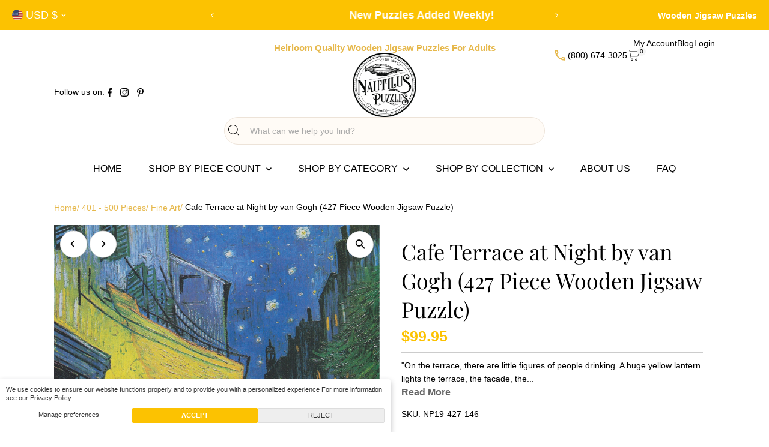

--- FILE ---
content_type: text/html; charset=utf-8
request_url: https://nautiluspuzzles.com/collections/impressionist-1/products/cafe-terrace-at-night-by-van-gogh-427-piece-wooden-jigsaw-puzzle
body_size: 68570
content:
<!doctype html>
<html class="no-js" lang="en">
  <head>
    
    <meta charset="utf-8">
    <meta name="viewport" content="width=device-width,initial-scale=1">

    <!-- Establish early connection to external domains -->
    <link
      rel="preconnect"
      href="https://cdn.shopify.com"
      crossorigin>
    <link
      rel="preconnect"
      href="https://fonts.shopify.com"
      crossorigin>
    <link rel="preconnect" href="https://monorail-edge.shopifysvc.com">
    <link
      rel="preconnect"
      href="//ajax.googleapis.com"
      crossorigin><!-- Preload onDomain stylesheets and script libraries -->
    <link
      rel="preload"
      href="//nautiluspuzzles.com/cdn/shop/t/48/assets/stylesheet.css?v=159497837992805606321757017377"
      as="style">
    <link
      rel="preload"
      href="//nautiluspuzzles.com/cdn/shop/t/48/assets/vendor-flickity.css?11721"
      as="style">
    <link
      rel="preload"
      as="font"
      href=""
      type="font/woff2"
      crossorigin>
    <link
      rel="preload"
      as="font"
      href=""
      type="font/woff2"
      crossorigin>
    <link
      rel="preload"
      as="font"
      href="//nautiluspuzzles.com/cdn/fonts/playfair_display/playfairdisplay_n4.9980f3e16959dc89137cc1369bfc3ae98af1deb9.woff2"
      type="font/woff2"
      crossorigin>
    <link
      rel="preload"
      href="//nautiluspuzzles.com/cdn/shop/t/48/assets/eventemitter3.min.js?v=27939738353326123541756219798"
      as="script">
    <link
      rel="preload"
      href="//nautiluspuzzles.com/cdn/shop/t/48/assets/vendor-video.js?v=112486824910932804751756219799"
      as="script">
    <link
      rel="preload"
      href="//nautiluspuzzles.com/cdn/shop/t/48/assets/theme.js?v=172580172405670059021767968301"
      as="script">

    <link
        rel="shortcut icon"
        href="//nautiluspuzzles.com/cdn/shop/files/Nautilus-Puzzles-RGB.jpg?crop=center&height=32&v=1724625150&width=32"
        type="image/png">
    
      <link rel="canonical" href="https://nautiluspuzzles.com/products/cafe-terrace-at-night-by-van-gogh-427-piece-wooden-jigsaw-puzzle">
    

    
      <title>Cafe Terrace at Night by van Gogh (427 Piece Wooden Jigsaw Puzzle) | Nautilus Puzzles</title>
    
    <meta name="description" content="&quot;On the terrace, there are little figures of people drinking. A huge yellow lantern lights the terrace, the facade, the pavement, and even projects light over the cobblestones of the street, which takes on a violet-pink tinge. The gables of the houses on a street that leads away under the blue sky studded with stars ar">

    <script type="application/ld+json">
{
  "@context": "https://schema.org",
  "@type": "Organization",
  "name": "Nautilus Puzzles - Wooden Jigsaw Puzzles For Adults",
  
  "sameAs": [],
  "url": "https:\/\/nautiluspuzzles.com",
  "telephone": "(800) 674-3025",
  "address": {
    "@type": "PostalAddress",
    "streetAddress": "3415 Miguelito Ct",
    "addressLocality": "SAN LUIS OBISPO",
    "addressRegion": "California",
    "postalCode": "93401",
    "addressCountry": "United States"
  },
  "contactPoint": {
    "@type": "ContactPoint",
    "telephone": null,
    "contactType": "customer service",
    "email": null,
    "areaServed": "Worldwide"
  }
  
  
}
</script>
  <script type="application/ld+json">
    {
      "@context": "https://schema.org",
      "@type": "Product",
      "name": "Cafe Terrace at Night by van Gogh (427 Piece Wooden Jigsaw Puzzle)",
      "description": "\n\"On the terrace, there are little figures of people drinking. A huge yellow lantern lights the terrace, the facade, the pavement, and even projects light over the cobblestones of the street, which takes on a violet-pink tinge. The gables of the houses on a street that leads away under the blue sky studded with stars are dark blue or violet, with a green tree. Now there’s a painting of night without black. With nothing but beautiful blue, violet and green, and in these surroundings the lighted square is colored pale sulfur, lemon green. I enormously enjoy painting on the spot at night.\" - Vincent van Gogh in a letter to his sister, 1888\nAlso Available as an Excerpt in a Mini Puzzle Here.\n\n\nThe perfect gift for wooden jigsaw puzzlers and Fine Art lovers, this traditional adult wooden jigsaw puzzle can be done time and again. Our wooden jigsaw puzzle artists have included many shaped whimsy wooden jigsaw puzzle pieces that match the subject of the painting, and we have integrated them in ways that will delight and surprise you as you put the wooden jigsaw puzzle together.\n\n\nIncludes Bonus Poster to Guide Assembly\n\nNumber of Puzzle Pieces: 427\n\nCompleted Puzzle Size: 16\" X 12\"\n\nArtist: Vincent van Gogh\n\nSerial #: NP19-427-146\nWood Thickness: 4mm\nDesign Cut Style: Victorian\nDifficulty: Level 3\nMade in the USA\nWooden Jigsaw Puzzle\n",
      "sku": null,
      "brand": "Nautilus Puzzles",
      "url": "https:\/\/nautiluspuzzles.com\/products\/cafe-terrace-at-night-by-van-gogh-427-piece-wooden-jigsaw-puzzle",
      "category": "401-500 Piece Puzzle",
      "image": {
        "@type": "ImageObject",
        "url": "https://nautiluspuzzles.com/cdn/shop/products/Cafe_Terrace_label_1024x1024.jpg?v=1622067496",
        "name": "Cafe Terrace at Night by van Gogh (427 Piece Wooden Jigsaw Puzzle)",
        "width": 1024,
        "height": 1024
      },
      "offers": [{
          "@type": "Offer","sku": "NP19-427-146","availability": "http://schema.org/InStock",
          "price": 99.95,
          "priceCurrency": "USD",
          "url": "https:\/\/nautiluspuzzles.com\/products\/cafe-terrace-at-night-by-van-gogh-427-piece-wooden-jigsaw-puzzle?variant=19705737576517"
        }
]
    }
  </script>


    
<meta property="og:image" content="http://nautiluspuzzles.com/cdn/shop/products/Cafe_Terrace_label.jpg?v=1622067496&width=1024">
  <meta property="og:image:secure_url" content="https://nautiluspuzzles.com/cdn/shop/products/Cafe_Terrace_label.jpg?v=1622067496&width=1024">
  <meta property="og:image:width" content="2409">
  <meta property="og:image:height" content="3193">
<meta property="og:site_name" content="Nautilus Puzzles - Wooden Jigsaw Puzzles For Adults">



<meta name="twitter:card" content="summary">


<meta name="twitter:site" content="@">


<meta name="twitter:title" content="Cafe Terrace at Night by van Gogh (427 Piece Wooden Jigsaw Puzzle)">
<meta name="twitter:description" content="
&quot;On the terrace, there are little figures of people drinking. A huge yellow lantern lights the terrace, the facade, the pavement, and even projects light over the cobblestones of the street, which ta">
<meta name="twitter:image" content="https://nautiluspuzzles.com/cdn/shop/products/Cafe_Terrace_label.jpg?v=1622067496&width=1024">
<meta name="twitter:image:width" content="480">
<meta name="twitter:image:height" content="480">


    <style data-shopify>
:root {
    --main-family: Arial, sans-serif;
    --main-weight: 400;
    --main-style: normal;
    --main-spacing: 0em;
    --nav-family: Arial, sans-serif;
    --nav-weight: 400;
    --nav-style: normal;
    --nav-spacing: 0em;
    --heading-family: "Playfair Display", serif;
    --heading-weight: 400;
    --heading-style: normal;
    --heading-spacing: 0em;
    --font-size: 14px;
    --font-size-sm: 11px;
    --font-size-reset: 14px;
    --nav-size: 16px;
    --h1-size: 36px;
    --h2-size: 30px;
    --h3-size: 25px;
    --header-wrapper-background: #ffffff;
    --background: #ffffff;
    --background-darken: #f9f9f9;
    --header-link-color: #000000;
    --announcement-background: #fcc201;
    --announcement-text: #ffffff;
    --header-icons: #ffffff;
    --header-icons-hover: #ffffff;
    --cart-count-background: #f5f5f5;
    --cart-count-text: #000000;
    --text-color: #000000;
    --link-color: #000000;
    --sale-color: #ff0000;
    --dotted-color: #cccccc;
    --button-color: #fcc201;
    --button-hover: #fcc201;
    --button-text: #ffffff;
    --secondary-button-color: #fcc201;
    --secondary-button-hover: #fcc201;
    --secondary-button-text: #ffffff;
    --direction-color: #000000;
    --direction-background: #ffffff;
    --direction-hover: #e7e7e7;
    --footer-background: #ffffff;
    --footer-text: #000000;
    --footer-icons-color: #ffffff;
    --footer-input: #ffffff;
    --footer-input-text: #000000;
    --footer-button: #000000;
    --footer-button-text: #ffffff;
    --nav-color: #000000;
    --nav-hover-color: rgba(0,0,0,0);
    --nav-background-color: #ffffff;
    --nav-hover-link-color: #fcc201;
    --nav-border-color: rgba(0,0,0,0);
    --dropdown-background-color: #ffffff;
    --dropdown-link-color: #000000;
    --dropdown-link-hover-color: #796b62;
    --dropdown-min-width: 220px;
    --free-shipping-bg: #ffffff;
    --free-shipping-text: #000000;
    --error-color: #ff0000;
    --error-color-light: #ffffff;
    --success-color: #2e8d32;
    --swatch-height: 40px;
    --swatch-width: 44px;
    --tool-tip-width: -20;
    --icon-border-color: #e6e6e6;
    --select-arrow-bg: url(//nautiluspuzzles.com/cdn/shop/t/48/assets/select-arrow.png?v=112595941721225094991756219800);
    --keyboard-focus-color: #f3f3f3;
    --keyboard-focus-border-style: dotted;
    --keyboard-focus-border-weight: 1;
    --price-unit-price: #999999;
    --color-filter-size: 20px;
    --color-body-text: var(--text-color);
    --color-body: var(--background);
    --color-bg: var(--background);
    --section-margins: 20px;

    --star-active: #ffd450;
    --star-inactive: rgb(204, 204, 204);
    --age-text-color: #262b2c;
    --age-bg-color: #faf4e8;

    --section-caption-space: 15px;

    
      --button-corners: 0;
    

    --section-background: #ffffff;
    --shopify-accelerated-checkout-inline-alignment: center;

  }
  @media (max-width: 740px) {
    :root {
      --font-size: calc(14px - (14px * 0.15));
      --nav-size: calc(16px - (16px * 0.15));
      --h1-size: calc(36px - (36px * 0.15));
      --h2-size: calc(30px - (30px * 0.15));
      --h3-size: calc(25px - (25px * 0.15));
      --font-size-reset: var(--font-size);
    }
  }
</style>


    <link
      rel="stylesheet"
      href="//nautiluspuzzles.com/cdn/shop/t/48/assets/stylesheet.css?v=159497837992805606321757017377"
      type="text/css">
    <link
      rel="stylesheet"
      href="//nautiluspuzzles.com/cdn/shop/t/48/assets/vendor-flickity.css?11721"
      type="text/css">
    <link href="//nautiluspuzzles.com/cdn/shop/t/48/assets/section-main-product.css?v=153219302409716756071765315868" rel="stylesheet" type="text/css" media="all" />

    <style>
      
      
      @font-face {
  font-family: "Playfair Display";
  font-weight: 400;
  font-style: normal;
  font-display: swap;
  src: url("//nautiluspuzzles.com/cdn/fonts/playfair_display/playfairdisplay_n4.9980f3e16959dc89137cc1369bfc3ae98af1deb9.woff2") format("woff2"),
       url("//nautiluspuzzles.com/cdn/fonts/playfair_display/playfairdisplay_n4.c562b7c8e5637886a811d2a017f9e023166064ee.woff") format("woff");
}

      
      
      
    </style>

    
    <script type="text/javascript">
      (function(c,l,a,r,i,t,y){
          c[a]=c[a]||function(){(c[a].q=c[a].q||[]).push(arguments)};
          t=l.createElement(r);t.async=1;t.src="https://www.clarity.ms/tag/"+i;
          y=l.getElementsByTagName(r)[0];y.parentNode.insertBefore(t,y);
      })(window, document, "clarity", "script", "ovjgjr4d4k");
    </script>
    

    


    <script>window.performance && window.performance.mark && window.performance.mark('shopify.content_for_header.start');</script><meta name="facebook-domain-verification" content="dz8jfij9j82rnn6j765zccfa8xgh3s">
<meta id="shopify-digital-wallet" name="shopify-digital-wallet" content="/2732294213/digital_wallets/dialog">
<meta name="shopify-checkout-api-token" content="d1275d895c0e897360321c9342e193ef">
<meta id="in-context-paypal-metadata" data-shop-id="2732294213" data-venmo-supported="false" data-environment="production" data-locale="en_US" data-paypal-v4="true" data-currency="USD">
<link rel="alternate" type="application/json+oembed" href="https://nautiluspuzzles.com/products/cafe-terrace-at-night-by-van-gogh-427-piece-wooden-jigsaw-puzzle.oembed">
<script async="async" src="/checkouts/internal/preloads.js?locale=en-US"></script>
<link rel="preconnect" href="https://shop.app" crossorigin="anonymous">
<script async="async" src="https://shop.app/checkouts/internal/preloads.js?locale=en-US&shop_id=2732294213" crossorigin="anonymous"></script>
<script id="apple-pay-shop-capabilities" type="application/json">{"shopId":2732294213,"countryCode":"US","currencyCode":"USD","merchantCapabilities":["supports3DS"],"merchantId":"gid:\/\/shopify\/Shop\/2732294213","merchantName":"Nautilus Puzzles - Wooden Jigsaw Puzzles For Adults","requiredBillingContactFields":["postalAddress","email","phone"],"requiredShippingContactFields":["postalAddress","email","phone"],"shippingType":"shipping","supportedNetworks":["visa","masterCard","amex","discover","elo","jcb"],"total":{"type":"pending","label":"Nautilus Puzzles - Wooden Jigsaw Puzzles For Adults","amount":"1.00"},"shopifyPaymentsEnabled":true,"supportsSubscriptions":true}</script>
<script id="shopify-features" type="application/json">{"accessToken":"d1275d895c0e897360321c9342e193ef","betas":["rich-media-storefront-analytics"],"domain":"nautiluspuzzles.com","predictiveSearch":true,"shopId":2732294213,"locale":"en"}</script>
<script>var Shopify = Shopify || {};
Shopify.shop = "nautilus-puzzles.myshopify.com";
Shopify.locale = "en";
Shopify.currency = {"active":"USD","rate":"1.0"};
Shopify.country = "US";
Shopify.theme = {"name":"Nautilus-Puzzles\/latest (Daniel's repo)","id":180533035286,"schema_name":"Testament","schema_version":"14.0.0","theme_store_id":null,"role":"main"};
Shopify.theme.handle = "null";
Shopify.theme.style = {"id":null,"handle":null};
Shopify.cdnHost = "nautiluspuzzles.com/cdn";
Shopify.routes = Shopify.routes || {};
Shopify.routes.root = "/";</script>
<script type="module">!function(o){(o.Shopify=o.Shopify||{}).modules=!0}(window);</script>
<script>!function(o){function n(){var o=[];function n(){o.push(Array.prototype.slice.apply(arguments))}return n.q=o,n}var t=o.Shopify=o.Shopify||{};t.loadFeatures=n(),t.autoloadFeatures=n()}(window);</script>
<script>
  window.ShopifyPay = window.ShopifyPay || {};
  window.ShopifyPay.apiHost = "shop.app\/pay";
  window.ShopifyPay.redirectState = null;
</script>
<script id="shop-js-analytics" type="application/json">{"pageType":"product"}</script>
<script defer="defer" async type="module" src="//nautiluspuzzles.com/cdn/shopifycloud/shop-js/modules/v2/client.init-shop-cart-sync_C5BV16lS.en.esm.js"></script>
<script defer="defer" async type="module" src="//nautiluspuzzles.com/cdn/shopifycloud/shop-js/modules/v2/chunk.common_CygWptCX.esm.js"></script>
<script type="module">
  await import("//nautiluspuzzles.com/cdn/shopifycloud/shop-js/modules/v2/client.init-shop-cart-sync_C5BV16lS.en.esm.js");
await import("//nautiluspuzzles.com/cdn/shopifycloud/shop-js/modules/v2/chunk.common_CygWptCX.esm.js");

  window.Shopify.SignInWithShop?.initShopCartSync?.({"fedCMEnabled":true,"windoidEnabled":true});

</script>
<script>
  window.Shopify = window.Shopify || {};
  if (!window.Shopify.featureAssets) window.Shopify.featureAssets = {};
  window.Shopify.featureAssets['shop-js'] = {"shop-cart-sync":["modules/v2/client.shop-cart-sync_ZFArdW7E.en.esm.js","modules/v2/chunk.common_CygWptCX.esm.js"],"init-fed-cm":["modules/v2/client.init-fed-cm_CmiC4vf6.en.esm.js","modules/v2/chunk.common_CygWptCX.esm.js"],"shop-button":["modules/v2/client.shop-button_tlx5R9nI.en.esm.js","modules/v2/chunk.common_CygWptCX.esm.js"],"shop-cash-offers":["modules/v2/client.shop-cash-offers_DOA2yAJr.en.esm.js","modules/v2/chunk.common_CygWptCX.esm.js","modules/v2/chunk.modal_D71HUcav.esm.js"],"init-windoid":["modules/v2/client.init-windoid_sURxWdc1.en.esm.js","modules/v2/chunk.common_CygWptCX.esm.js"],"shop-toast-manager":["modules/v2/client.shop-toast-manager_ClPi3nE9.en.esm.js","modules/v2/chunk.common_CygWptCX.esm.js"],"init-shop-email-lookup-coordinator":["modules/v2/client.init-shop-email-lookup-coordinator_B8hsDcYM.en.esm.js","modules/v2/chunk.common_CygWptCX.esm.js"],"init-shop-cart-sync":["modules/v2/client.init-shop-cart-sync_C5BV16lS.en.esm.js","modules/v2/chunk.common_CygWptCX.esm.js"],"avatar":["modules/v2/client.avatar_BTnouDA3.en.esm.js"],"pay-button":["modules/v2/client.pay-button_FdsNuTd3.en.esm.js","modules/v2/chunk.common_CygWptCX.esm.js"],"init-customer-accounts":["modules/v2/client.init-customer-accounts_DxDtT_ad.en.esm.js","modules/v2/client.shop-login-button_C5VAVYt1.en.esm.js","modules/v2/chunk.common_CygWptCX.esm.js","modules/v2/chunk.modal_D71HUcav.esm.js"],"init-shop-for-new-customer-accounts":["modules/v2/client.init-shop-for-new-customer-accounts_ChsxoAhi.en.esm.js","modules/v2/client.shop-login-button_C5VAVYt1.en.esm.js","modules/v2/chunk.common_CygWptCX.esm.js","modules/v2/chunk.modal_D71HUcav.esm.js"],"shop-login-button":["modules/v2/client.shop-login-button_C5VAVYt1.en.esm.js","modules/v2/chunk.common_CygWptCX.esm.js","modules/v2/chunk.modal_D71HUcav.esm.js"],"init-customer-accounts-sign-up":["modules/v2/client.init-customer-accounts-sign-up_CPSyQ0Tj.en.esm.js","modules/v2/client.shop-login-button_C5VAVYt1.en.esm.js","modules/v2/chunk.common_CygWptCX.esm.js","modules/v2/chunk.modal_D71HUcav.esm.js"],"shop-follow-button":["modules/v2/client.shop-follow-button_Cva4Ekp9.en.esm.js","modules/v2/chunk.common_CygWptCX.esm.js","modules/v2/chunk.modal_D71HUcav.esm.js"],"checkout-modal":["modules/v2/client.checkout-modal_BPM8l0SH.en.esm.js","modules/v2/chunk.common_CygWptCX.esm.js","modules/v2/chunk.modal_D71HUcav.esm.js"],"lead-capture":["modules/v2/client.lead-capture_Bi8yE_yS.en.esm.js","modules/v2/chunk.common_CygWptCX.esm.js","modules/v2/chunk.modal_D71HUcav.esm.js"],"shop-login":["modules/v2/client.shop-login_D6lNrXab.en.esm.js","modules/v2/chunk.common_CygWptCX.esm.js","modules/v2/chunk.modal_D71HUcav.esm.js"],"payment-terms":["modules/v2/client.payment-terms_CZxnsJam.en.esm.js","modules/v2/chunk.common_CygWptCX.esm.js","modules/v2/chunk.modal_D71HUcav.esm.js"]};
</script>
<script>(function() {
  var isLoaded = false;
  function asyncLoad() {
    if (isLoaded) return;
    isLoaded = true;
    var urls = ["https:\/\/chimpstatic.com\/mcjs-connected\/js\/users\/1cbbdae2261d029db0156736f\/518ae03ec0c506bc0b163f6da.js?shop=nautilus-puzzles.myshopify.com","https:\/\/chimpstatic.com\/mcjs-connected\/js\/users\/fefe85d35e4672a48eb68a15e\/092657c549ff4b538a5b5dfca.js?shop=nautilus-puzzles.myshopify.com","\/\/swymv3free-01.azureedge.net\/code\/swym-shopify.js?shop=nautilus-puzzles.myshopify.com","\/\/cdn.shopify.com\/proxy\/de3020430b2f013b777ddc8e379d9d4b5cca05e0d5760952aebbca37521987f1\/bingshoppingtool-t2app-prod.trafficmanager.net\/uet\/tracking_script?shop=nautilus-puzzles.myshopify.com\u0026sp-cache-control=cHVibGljLCBtYXgtYWdlPTkwMA","https:\/\/cdn.littlebesidesme.com\/PIU\/commons.js?shop=nautilus-puzzles.myshopify.com","https:\/\/cdn.littlebesidesme.com\/PIU\/main.js?shop=nautilus-puzzles.myshopify.com","https:\/\/cdn.littlebesidesme.com\/PIU\/displayCart.js?shop=nautilus-puzzles.myshopify.com","https:\/\/customer-first-focus.b-cdn.net\/cffPCLoader_min.js?shop=nautilus-puzzles.myshopify.com","https:\/\/cdn.giftship.app\/build\/storefront\/giftship.js?shop=nautilus-puzzles.myshopify.com","https:\/\/d22lwxpnhu2n4a.cloudfront.net\/grommet\/shopify.js?shop=nautilus-puzzles.myshopify.com","\/\/cdn.shopify.com\/proxy\/c426013656464c0f351e557ffbc4cccd22ab1e028b953d14e640ff01b00bc09e\/d1639lhkj5l89m.cloudfront.net\/js\/storefront\/uppromote.js?shop=nautilus-puzzles.myshopify.com\u0026sp-cache-control=cHVibGljLCBtYXgtYWdlPTkwMA","https:\/\/dr4qe3ddw9y32.cloudfront.net\/awin-shopify-integration-code.js?aid=54511\u0026v=shopifyApp_5.2.3\u0026ts=1759792572229\u0026shop=nautilus-puzzles.myshopify.com"];
    for (var i = 0; i < urls.length; i++) {
      var s = document.createElement('script');
      s.type = 'text/javascript';
      s.async = true;
      s.src = urls[i];
      var x = document.getElementsByTagName('script')[0];
      x.parentNode.insertBefore(s, x);
    }
  };
  if(window.attachEvent) {
    window.attachEvent('onload', asyncLoad);
  } else {
    window.addEventListener('load', asyncLoad, false);
  }
})();</script>
<script id="__st">var __st={"a":2732294213,"offset":-28800,"reqid":"c3909cc7-84c8-4e10-90a6-1e0e2b61b3f2-1768637376","pageurl":"nautiluspuzzles.com\/collections\/impressionist-1\/products\/cafe-terrace-at-night-by-van-gogh-427-piece-wooden-jigsaw-puzzle","u":"79b97d6663e9","p":"product","rtyp":"product","rid":2164340293701};</script>
<script>window.ShopifyPaypalV4VisibilityTracking = true;</script>
<script id="captcha-bootstrap">!function(){'use strict';const t='contact',e='account',n='new_comment',o=[[t,t],['blogs',n],['comments',n],[t,'customer']],c=[[e,'customer_login'],[e,'guest_login'],[e,'recover_customer_password'],[e,'create_customer']],r=t=>t.map((([t,e])=>`form[action*='/${t}']:not([data-nocaptcha='true']) input[name='form_type'][value='${e}']`)).join(','),a=t=>()=>t?[...document.querySelectorAll(t)].map((t=>t.form)):[];function s(){const t=[...o],e=r(t);return a(e)}const i='password',u='form_key',d=['recaptcha-v3-token','g-recaptcha-response','h-captcha-response',i],f=()=>{try{return window.sessionStorage}catch{return}},m='__shopify_v',_=t=>t.elements[u];function p(t,e,n=!1){try{const o=window.sessionStorage,c=JSON.parse(o.getItem(e)),{data:r}=function(t){const{data:e,action:n}=t;return t[m]||n?{data:e,action:n}:{data:t,action:n}}(c);for(const[e,n]of Object.entries(r))t.elements[e]&&(t.elements[e].value=n);n&&o.removeItem(e)}catch(o){console.error('form repopulation failed',{error:o})}}const l='form_type',E='cptcha';function T(t){t.dataset[E]=!0}const w=window,h=w.document,L='Shopify',v='ce_forms',y='captcha';let A=!1;((t,e)=>{const n=(g='f06e6c50-85a8-45c8-87d0-21a2b65856fe',I='https://cdn.shopify.com/shopifycloud/storefront-forms-hcaptcha/ce_storefront_forms_captcha_hcaptcha.v1.5.2.iife.js',D={infoText:'Protected by hCaptcha',privacyText:'Privacy',termsText:'Terms'},(t,e,n)=>{const o=w[L][v],c=o.bindForm;if(c)return c(t,g,e,D).then(n);var r;o.q.push([[t,g,e,D],n]),r=I,A||(h.body.append(Object.assign(h.createElement('script'),{id:'captcha-provider',async:!0,src:r})),A=!0)});var g,I,D;w[L]=w[L]||{},w[L][v]=w[L][v]||{},w[L][v].q=[],w[L][y]=w[L][y]||{},w[L][y].protect=function(t,e){n(t,void 0,e),T(t)},Object.freeze(w[L][y]),function(t,e,n,w,h,L){const[v,y,A,g]=function(t,e,n){const i=e?o:[],u=t?c:[],d=[...i,...u],f=r(d),m=r(i),_=r(d.filter((([t,e])=>n.includes(e))));return[a(f),a(m),a(_),s()]}(w,h,L),I=t=>{const e=t.target;return e instanceof HTMLFormElement?e:e&&e.form},D=t=>v().includes(t);t.addEventListener('submit',(t=>{const e=I(t);if(!e)return;const n=D(e)&&!e.dataset.hcaptchaBound&&!e.dataset.recaptchaBound,o=_(e),c=g().includes(e)&&(!o||!o.value);(n||c)&&t.preventDefault(),c&&!n&&(function(t){try{if(!f())return;!function(t){const e=f();if(!e)return;const n=_(t);if(!n)return;const o=n.value;o&&e.removeItem(o)}(t);const e=Array.from(Array(32),(()=>Math.random().toString(36)[2])).join('');!function(t,e){_(t)||t.append(Object.assign(document.createElement('input'),{type:'hidden',name:u})),t.elements[u].value=e}(t,e),function(t,e){const n=f();if(!n)return;const o=[...t.querySelectorAll(`input[type='${i}']`)].map((({name:t})=>t)),c=[...d,...o],r={};for(const[a,s]of new FormData(t).entries())c.includes(a)||(r[a]=s);n.setItem(e,JSON.stringify({[m]:1,action:t.action,data:r}))}(t,e)}catch(e){console.error('failed to persist form',e)}}(e),e.submit())}));const S=(t,e)=>{t&&!t.dataset[E]&&(n(t,e.some((e=>e===t))),T(t))};for(const o of['focusin','change'])t.addEventListener(o,(t=>{const e=I(t);D(e)&&S(e,y())}));const B=e.get('form_key'),M=e.get(l),P=B&&M;t.addEventListener('DOMContentLoaded',(()=>{const t=y();if(P)for(const e of t)e.elements[l].value===M&&p(e,B);[...new Set([...A(),...v().filter((t=>'true'===t.dataset.shopifyCaptcha))])].forEach((e=>S(e,t)))}))}(h,new URLSearchParams(w.location.search),n,t,e,['guest_login'])})(!0,!0)}();</script>
<script integrity="sha256-4kQ18oKyAcykRKYeNunJcIwy7WH5gtpwJnB7kiuLZ1E=" data-source-attribution="shopify.loadfeatures" defer="defer" src="//nautiluspuzzles.com/cdn/shopifycloud/storefront/assets/storefront/load_feature-a0a9edcb.js" crossorigin="anonymous"></script>
<script crossorigin="anonymous" defer="defer" src="//nautiluspuzzles.com/cdn/shopifycloud/storefront/assets/shopify_pay/storefront-65b4c6d7.js?v=20250812"></script>
<script data-source-attribution="shopify.dynamic_checkout.dynamic.init">var Shopify=Shopify||{};Shopify.PaymentButton=Shopify.PaymentButton||{isStorefrontPortableWallets:!0,init:function(){window.Shopify.PaymentButton.init=function(){};var t=document.createElement("script");t.src="https://nautiluspuzzles.com/cdn/shopifycloud/portable-wallets/latest/portable-wallets.en.js",t.type="module",document.head.appendChild(t)}};
</script>
<script data-source-attribution="shopify.dynamic_checkout.buyer_consent">
  function portableWalletsHideBuyerConsent(e){var t=document.getElementById("shopify-buyer-consent"),n=document.getElementById("shopify-subscription-policy-button");t&&n&&(t.classList.add("hidden"),t.setAttribute("aria-hidden","true"),n.removeEventListener("click",e))}function portableWalletsShowBuyerConsent(e){var t=document.getElementById("shopify-buyer-consent"),n=document.getElementById("shopify-subscription-policy-button");t&&n&&(t.classList.remove("hidden"),t.removeAttribute("aria-hidden"),n.addEventListener("click",e))}window.Shopify?.PaymentButton&&(window.Shopify.PaymentButton.hideBuyerConsent=portableWalletsHideBuyerConsent,window.Shopify.PaymentButton.showBuyerConsent=portableWalletsShowBuyerConsent);
</script>
<script data-source-attribution="shopify.dynamic_checkout.cart.bootstrap">document.addEventListener("DOMContentLoaded",(function(){function t(){return document.querySelector("shopify-accelerated-checkout-cart, shopify-accelerated-checkout")}if(t())Shopify.PaymentButton.init();else{new MutationObserver((function(e,n){t()&&(Shopify.PaymentButton.init(),n.disconnect())})).observe(document.body,{childList:!0,subtree:!0})}}));
</script>
<script id='scb4127' type='text/javascript' async='' src='https://nautiluspuzzles.com/cdn/shopifycloud/privacy-banner/storefront-banner.js'></script><link id="shopify-accelerated-checkout-styles" rel="stylesheet" media="screen" href="https://nautiluspuzzles.com/cdn/shopifycloud/portable-wallets/latest/accelerated-checkout-backwards-compat.css" crossorigin="anonymous">
<style id="shopify-accelerated-checkout-cart">
        #shopify-buyer-consent {
  margin-top: 1em;
  display: inline-block;
  width: 100%;
}

#shopify-buyer-consent.hidden {
  display: none;
}

#shopify-subscription-policy-button {
  background: none;
  border: none;
  padding: 0;
  text-decoration: underline;
  font-size: inherit;
  cursor: pointer;
}

#shopify-subscription-policy-button::before {
  box-shadow: none;
}

      </style>

<script>window.performance && window.performance.mark && window.performance.mark('shopify.content_for_header.end');</script>
  <!-- BEGIN app block: shopify://apps/cbb-shipping-rates/blocks/app-embed-block/de9da91b-8d51-4359-81df-b8b0288464c7 --><script>
    window.codeblackbelt = window.codeblackbelt || {};
    window.codeblackbelt.shop = window.codeblackbelt.shop || 'nautilus-puzzles.myshopify.com';
    </script><script src="//cdn.codeblackbelt.com/widgets/shipping-rates-calculator-plus/main.min.js?version=2026011700-0800" async></script>
<!-- END app block --><!-- BEGIN app block: shopify://apps/mighty-image-uploader/blocks/app-embed-block/1fd42d45-f36c-4cd4-a281-183fed7894d3 -->
  <script>
    window.imageUploader = window.imageUploader || {};
    window.imageUploader.priceOptions = {"productPagePriceSelector":".product-price .detail-price .price","isPriceOptionsEnabled":false};
  </script>
	
		<script type="text/javascript" async src=https://cdn.littlebesidesme.com/PIU/displayCart.js></script>
	


<!-- END app block --><!-- BEGIN app block: shopify://apps/bm-country-blocker-ip-blocker/blocks/boostmark-blocker/bf9db4b9-be4b-45e1-8127-bbcc07d93e7e -->

  <script src="https://cdn.shopify.com/extensions/019b300f-1323-7b7a-bda2-a589132c3189/boostymark-regionblock-71/assets/blocker.js?v=4&shop=nautilus-puzzles.myshopify.com" async></script>
  <script src="https://cdn.shopify.com/extensions/019b300f-1323-7b7a-bda2-a589132c3189/boostymark-regionblock-71/assets/jk4ukh.js?c=6&shop=nautilus-puzzles.myshopify.com" async></script>

  
    <script async>
      function _0x3f8f(_0x223ce8,_0x21bbeb){var _0x6fb9ec=_0x6fb9();return _0x3f8f=function(_0x3f8f82,_0x5dbe6e){_0x3f8f82=_0x3f8f82-0x191;var _0x51bf69=_0x6fb9ec[_0x3f8f82];return _0x51bf69;},_0x3f8f(_0x223ce8,_0x21bbeb);}(function(_0x4724fe,_0xeb51bb){var _0x47dea2=_0x3f8f,_0x141c8b=_0x4724fe();while(!![]){try{var _0x4a9abe=parseInt(_0x47dea2(0x1af))/0x1*(-parseInt(_0x47dea2(0x1aa))/0x2)+-parseInt(_0x47dea2(0x1a7))/0x3*(parseInt(_0x47dea2(0x192))/0x4)+parseInt(_0x47dea2(0x1a3))/0x5*(parseInt(_0x47dea2(0x1a6))/0x6)+-parseInt(_0x47dea2(0x19d))/0x7*(-parseInt(_0x47dea2(0x191))/0x8)+-parseInt(_0x47dea2(0x1a4))/0x9*(parseInt(_0x47dea2(0x196))/0xa)+-parseInt(_0x47dea2(0x1a0))/0xb+parseInt(_0x47dea2(0x198))/0xc;if(_0x4a9abe===_0xeb51bb)break;else _0x141c8b['push'](_0x141c8b['shift']());}catch(_0x5bdae7){_0x141c8b['push'](_0x141c8b['shift']());}}}(_0x6fb9,0x2b917),function e(){var _0x379294=_0x3f8f;window[_0x379294(0x19f)]=![];var _0x59af3b=new MutationObserver(function(_0x10185c){var _0x39bea0=_0x379294;_0x10185c[_0x39bea0(0x19b)](function(_0x486a2e){var _0x1ea3a0=_0x39bea0;_0x486a2e['addedNodes'][_0x1ea3a0(0x19b)](function(_0x1880c1){var _0x37d441=_0x1ea3a0;if(_0x1880c1[_0x37d441(0x193)]===_0x37d441(0x19c)&&window[_0x37d441(0x19f)]==![]){var _0x64f391=_0x1880c1['textContent']||_0x1880c1[_0x37d441(0x19e)];_0x64f391[_0x37d441(0x1ad)](_0x37d441(0x1ab))&&(window[_0x37d441(0x19f)]=!![],window['_bm_blocked_script']=_0x64f391,_0x1880c1[_0x37d441(0x194)][_0x37d441(0x1a2)](_0x1880c1),_0x59af3b[_0x37d441(0x195)]());}});});});_0x59af3b[_0x379294(0x1a9)](document[_0x379294(0x1a5)],{'childList':!![],'subtree':!![]}),setTimeout(()=>{var _0x43bd71=_0x379294;if(!window[_0x43bd71(0x1ae)]&&window['_bm_blocked']){var _0x4f89e0=document[_0x43bd71(0x1a8)](_0x43bd71(0x19a));_0x4f89e0[_0x43bd71(0x1ac)]=_0x43bd71(0x197),_0x4f89e0[_0x43bd71(0x1a1)]=window['_bm_blocked_script'],document[_0x43bd71(0x199)]['appendChild'](_0x4f89e0);}},0x2ee0);}());function _0x6fb9(){var _0x432d5b=['head','script','forEach','SCRIPT','7fPmGqS','src','_bm_blocked','1276902CZtaAd','textContent','removeChild','5xRSprd','513qTrjgw','documentElement','1459980yoQzSv','6QRCLrj','createElement','observe','33750bDyRAA','var\x20customDocumentWrite\x20=\x20function(content)','className','includes','bmExtension','11ecERGS','2776368sDqaNF','444776RGnQWH','nodeName','parentNode','disconnect','25720cFqzCY','analytics','3105336gpytKO'];_0x6fb9=function(){return _0x432d5b;};return _0x6fb9();}
    </script>
  

  

  
    <script async>
      !function(){var t;new MutationObserver(function(t,e){if(document.body&&(e.disconnect(),!window.bmExtension)){let i=document.createElement('div');i.id='bm-preload-mask',i.style.cssText='position: fixed !important; top: 0 !important; left: 0 !important; width: 100% !important; height: 100% !important; background-color: white !important; z-index: 2147483647 !important; display: block !important;',document.body.appendChild(i),setTimeout(function(){i.parentNode&&i.parentNode.removeChild(i);},1e4);}}).observe(document.documentElement,{childList:!0,subtree:!0});}();
    </script>
  

  

  













<!-- END app block --><!-- BEGIN app block: shopify://apps/giftship/blocks/giftship/26bd5756-d344-471d-baf8-ba6267b82da9 -->
<!-- BEGIN app snippet: giftship_snippet -->










<script defer>
  if (typeof(GIST) == 'undefined') {
    window.GIST = GIST = {};
  }
  if (typeof(GIST.f) == 'undefined') {
    GIST.f = {};
  }

  GIST.drawer_cart = true;

  GIST.f._drawerRedirect = function() {

    var cartRedirect = localStorage.getItem("gs_drawer_cart_redirect");

    if (GIST.drawer_cart === true && cartRedirect === "true" && window.location.search.indexOf("gs_drawer_referrer") === -1) {
      var redirectUrl = "/";
      if (document.referrer && document.referrer.indexOf("/a/gs") === -1 && document.referrer.indexOf("/checkouts/") === -1) {
        redirectUrl = document.referrer;
      }
      if (redirectUrl.indexOf("?") === -1) {
        redirectUrl = redirectUrl + "?gs_drawer_open=true";
      } else if (redirectUrl.indexOf("gs_drawer_open") === -1) {
        redirectUrl = redirectUrl + "&gs_drawer_open=true";
      }
      window.location = redirectUrl;
    }
  }

  localStorage.removeItem("gs_drawer_cart_redirect");

  
</script>




  <script
    type="text/javascript"
    src="https://cdn.giftship.app/build/storefront/giftship.js?loaded_by=snippet&v=1.0.5"
    async
  ></script>
  <link rel="stylesheet" type="text/css" href="https://cdn.giftship.app/build/storefront/giftship.css">



<!-- END app snippet -->



<!-- END app block --><!-- BEGIN app block: shopify://apps/persistent-cart/blocks/script_js/4ce05194-341e-4641-aaf4-5a8dad5444cb --><script>
  window.cffPCLiquidPlaced = true;
</script>







  
  
  <script defer src="https://cdn.shopify.com/extensions/019a793c-ad27-7882-8471-201b37e34f5e/persistent-cart-66/assets/cffPC.production.min.js" onerror="this.onerror=null;this.remove();var s=document.createElement('script');s.defer=true;s.src='https://customer-first-focus.b-cdn.net/cffPC.production.min.js';document.head.appendChild(s);"></script>




<!-- END app block --><script src="https://cdn.shopify.com/extensions/019bc7e9-d98c-71e0-bb25-69de9349bf29/smile-io-266/assets/smile-loader.js" type="text/javascript" defer="defer"></script>
<script src="https://cdn.shopify.com/extensions/019bc7b6-5d73-71ea-861b-5569aedb99f5/wishlist-shopify-app-633/assets/wishlistcollections.js" type="text/javascript" defer="defer"></script>
<link href="https://cdn.shopify.com/extensions/019bc7b6-5d73-71ea-861b-5569aedb99f5/wishlist-shopify-app-633/assets/wishlistcollections.css" rel="stylesheet" type="text/css" media="all">
<link href="https://monorail-edge.shopifysvc.com" rel="dns-prefetch">
<script>(function(){if ("sendBeacon" in navigator && "performance" in window) {try {var session_token_from_headers = performance.getEntriesByType('navigation')[0].serverTiming.find(x => x.name == '_s').description;} catch {var session_token_from_headers = undefined;}var session_cookie_matches = document.cookie.match(/_shopify_s=([^;]*)/);var session_token_from_cookie = session_cookie_matches && session_cookie_matches.length === 2 ? session_cookie_matches[1] : "";var session_token = session_token_from_headers || session_token_from_cookie || "";function handle_abandonment_event(e) {var entries = performance.getEntries().filter(function(entry) {return /monorail-edge.shopifysvc.com/.test(entry.name);});if (!window.abandonment_tracked && entries.length === 0) {window.abandonment_tracked = true;var currentMs = Date.now();var navigation_start = performance.timing.navigationStart;var payload = {shop_id: 2732294213,url: window.location.href,navigation_start,duration: currentMs - navigation_start,session_token,page_type: "product"};window.navigator.sendBeacon("https://monorail-edge.shopifysvc.com/v1/produce", JSON.stringify({schema_id: "online_store_buyer_site_abandonment/1.1",payload: payload,metadata: {event_created_at_ms: currentMs,event_sent_at_ms: currentMs}}));}}window.addEventListener('pagehide', handle_abandonment_event);}}());</script>
<script id="web-pixels-manager-setup">(function e(e,d,r,n,o){if(void 0===o&&(o={}),!Boolean(null===(a=null===(i=window.Shopify)||void 0===i?void 0:i.analytics)||void 0===a?void 0:a.replayQueue)){var i,a;window.Shopify=window.Shopify||{};var t=window.Shopify;t.analytics=t.analytics||{};var s=t.analytics;s.replayQueue=[],s.publish=function(e,d,r){return s.replayQueue.push([e,d,r]),!0};try{self.performance.mark("wpm:start")}catch(e){}var l=function(){var e={modern:/Edge?\/(1{2}[4-9]|1[2-9]\d|[2-9]\d{2}|\d{4,})\.\d+(\.\d+|)|Firefox\/(1{2}[4-9]|1[2-9]\d|[2-9]\d{2}|\d{4,})\.\d+(\.\d+|)|Chrom(ium|e)\/(9{2}|\d{3,})\.\d+(\.\d+|)|(Maci|X1{2}).+ Version\/(15\.\d+|(1[6-9]|[2-9]\d|\d{3,})\.\d+)([,.]\d+|)( \(\w+\)|)( Mobile\/\w+|) Safari\/|Chrome.+OPR\/(9{2}|\d{3,})\.\d+\.\d+|(CPU[ +]OS|iPhone[ +]OS|CPU[ +]iPhone|CPU IPhone OS|CPU iPad OS)[ +]+(15[._]\d+|(1[6-9]|[2-9]\d|\d{3,})[._]\d+)([._]\d+|)|Android:?[ /-](13[3-9]|1[4-9]\d|[2-9]\d{2}|\d{4,})(\.\d+|)(\.\d+|)|Android.+Firefox\/(13[5-9]|1[4-9]\d|[2-9]\d{2}|\d{4,})\.\d+(\.\d+|)|Android.+Chrom(ium|e)\/(13[3-9]|1[4-9]\d|[2-9]\d{2}|\d{4,})\.\d+(\.\d+|)|SamsungBrowser\/([2-9]\d|\d{3,})\.\d+/,legacy:/Edge?\/(1[6-9]|[2-9]\d|\d{3,})\.\d+(\.\d+|)|Firefox\/(5[4-9]|[6-9]\d|\d{3,})\.\d+(\.\d+|)|Chrom(ium|e)\/(5[1-9]|[6-9]\d|\d{3,})\.\d+(\.\d+|)([\d.]+$|.*Safari\/(?![\d.]+ Edge\/[\d.]+$))|(Maci|X1{2}).+ Version\/(10\.\d+|(1[1-9]|[2-9]\d|\d{3,})\.\d+)([,.]\d+|)( \(\w+\)|)( Mobile\/\w+|) Safari\/|Chrome.+OPR\/(3[89]|[4-9]\d|\d{3,})\.\d+\.\d+|(CPU[ +]OS|iPhone[ +]OS|CPU[ +]iPhone|CPU IPhone OS|CPU iPad OS)[ +]+(10[._]\d+|(1[1-9]|[2-9]\d|\d{3,})[._]\d+)([._]\d+|)|Android:?[ /-](13[3-9]|1[4-9]\d|[2-9]\d{2}|\d{4,})(\.\d+|)(\.\d+|)|Mobile Safari.+OPR\/([89]\d|\d{3,})\.\d+\.\d+|Android.+Firefox\/(13[5-9]|1[4-9]\d|[2-9]\d{2}|\d{4,})\.\d+(\.\d+|)|Android.+Chrom(ium|e)\/(13[3-9]|1[4-9]\d|[2-9]\d{2}|\d{4,})\.\d+(\.\d+|)|Android.+(UC? ?Browser|UCWEB|U3)[ /]?(15\.([5-9]|\d{2,})|(1[6-9]|[2-9]\d|\d{3,})\.\d+)\.\d+|SamsungBrowser\/(5\.\d+|([6-9]|\d{2,})\.\d+)|Android.+MQ{2}Browser\/(14(\.(9|\d{2,})|)|(1[5-9]|[2-9]\d|\d{3,})(\.\d+|))(\.\d+|)|K[Aa][Ii]OS\/(3\.\d+|([4-9]|\d{2,})\.\d+)(\.\d+|)/},d=e.modern,r=e.legacy,n=navigator.userAgent;return n.match(d)?"modern":n.match(r)?"legacy":"unknown"}(),u="modern"===l?"modern":"legacy",c=(null!=n?n:{modern:"",legacy:""})[u],f=function(e){return[e.baseUrl,"/wpm","/b",e.hashVersion,"modern"===e.buildTarget?"m":"l",".js"].join("")}({baseUrl:d,hashVersion:r,buildTarget:u}),m=function(e){var d=e.version,r=e.bundleTarget,n=e.surface,o=e.pageUrl,i=e.monorailEndpoint;return{emit:function(e){var a=e.status,t=e.errorMsg,s=(new Date).getTime(),l=JSON.stringify({metadata:{event_sent_at_ms:s},events:[{schema_id:"web_pixels_manager_load/3.1",payload:{version:d,bundle_target:r,page_url:o,status:a,surface:n,error_msg:t},metadata:{event_created_at_ms:s}}]});if(!i)return console&&console.warn&&console.warn("[Web Pixels Manager] No Monorail endpoint provided, skipping logging."),!1;try{return self.navigator.sendBeacon.bind(self.navigator)(i,l)}catch(e){}var u=new XMLHttpRequest;try{return u.open("POST",i,!0),u.setRequestHeader("Content-Type","text/plain"),u.send(l),!0}catch(e){return console&&console.warn&&console.warn("[Web Pixels Manager] Got an unhandled error while logging to Monorail."),!1}}}}({version:r,bundleTarget:l,surface:e.surface,pageUrl:self.location.href,monorailEndpoint:e.monorailEndpoint});try{o.browserTarget=l,function(e){var d=e.src,r=e.async,n=void 0===r||r,o=e.onload,i=e.onerror,a=e.sri,t=e.scriptDataAttributes,s=void 0===t?{}:t,l=document.createElement("script"),u=document.querySelector("head"),c=document.querySelector("body");if(l.async=n,l.src=d,a&&(l.integrity=a,l.crossOrigin="anonymous"),s)for(var f in s)if(Object.prototype.hasOwnProperty.call(s,f))try{l.dataset[f]=s[f]}catch(e){}if(o&&l.addEventListener("load",o),i&&l.addEventListener("error",i),u)u.appendChild(l);else{if(!c)throw new Error("Did not find a head or body element to append the script");c.appendChild(l)}}({src:f,async:!0,onload:function(){if(!function(){var e,d;return Boolean(null===(d=null===(e=window.Shopify)||void 0===e?void 0:e.analytics)||void 0===d?void 0:d.initialized)}()){var d=window.webPixelsManager.init(e)||void 0;if(d){var r=window.Shopify.analytics;r.replayQueue.forEach((function(e){var r=e[0],n=e[1],o=e[2];d.publishCustomEvent(r,n,o)})),r.replayQueue=[],r.publish=d.publishCustomEvent,r.visitor=d.visitor,r.initialized=!0}}},onerror:function(){return m.emit({status:"failed",errorMsg:"".concat(f," has failed to load")})},sri:function(e){var d=/^sha384-[A-Za-z0-9+/=]+$/;return"string"==typeof e&&d.test(e)}(c)?c:"",scriptDataAttributes:o}),m.emit({status:"loading"})}catch(e){m.emit({status:"failed",errorMsg:(null==e?void 0:e.message)||"Unknown error"})}}})({shopId: 2732294213,storefrontBaseUrl: "https://nautiluspuzzles.com",extensionsBaseUrl: "https://extensions.shopifycdn.com/cdn/shopifycloud/web-pixels-manager",monorailEndpoint: "https://monorail-edge.shopifysvc.com/unstable/produce_batch",surface: "storefront-renderer",enabledBetaFlags: ["2dca8a86"],webPixelsConfigList: [{"id":"1908900118","configuration":"{\"config\":\"{\\\"google_tag_ids\\\":[\\\"AW-776061436\\\"],\\\"target_country\\\":\\\"ZZ\\\",\\\"gtag_events\\\":[{\\\"type\\\":\\\"search\\\",\\\"action_label\\\":[\\\"G-S56T30W6NM\\\",\\\"AW-776061436\\\/lBRKCNunn7EbEPyDh_IC\\\"]},{\\\"type\\\":\\\"begin_checkout\\\",\\\"action_label\\\":[\\\"G-S56T30W6NM\\\",\\\"AW-776061436\\\/OoTvCM-nn7EbEPyDh_IC\\\"]},{\\\"type\\\":\\\"view_item\\\",\\\"action_label\\\":[\\\"G-S56T30W6NM\\\",\\\"AW-776061436\\\/jjCbCNinn7EbEPyDh_IC\\\"]},{\\\"type\\\":\\\"purchase\\\",\\\"action_label\\\":[\\\"G-S56T30W6NM\\\",\\\"AW-776061436\\\/dzOJCK6nn7EbEPyDh_IC\\\"]},{\\\"type\\\":\\\"page_view\\\",\\\"action_label\\\":[\\\"G-S56T30W6NM\\\",\\\"AW-776061436\\\/gNQCCNWnn7EbEPyDh_IC\\\"]},{\\\"type\\\":\\\"add_payment_info\\\",\\\"action_label\\\":[\\\"G-S56T30W6NM\\\",\\\"AW-776061436\\\/mGLGCN6nn7EbEPyDh_IC\\\"]},{\\\"type\\\":\\\"add_to_cart\\\",\\\"action_label\\\":[\\\"G-S56T30W6NM\\\",\\\"AW-776061436\\\/9APGCNKnn7EbEPyDh_IC\\\"]}],\\\"enable_monitoring_mode\\\":false}\"}","eventPayloadVersion":"v1","runtimeContext":"OPEN","scriptVersion":"b2a88bafab3e21179ed38636efcd8a93","type":"APP","apiClientId":1780363,"privacyPurposes":[],"dataSharingAdjustments":{"protectedCustomerApprovalScopes":["read_customer_address","read_customer_email","read_customer_name","read_customer_personal_data","read_customer_phone"]}},{"id":"1902346518","configuration":"{\"ti\":\"187004343\",\"endpoint\":\"https:\/\/bat.bing.com\/action\/0\"}","eventPayloadVersion":"v1","runtimeContext":"STRICT","scriptVersion":"5ee93563fe31b11d2d65e2f09a5229dc","type":"APP","apiClientId":2997493,"privacyPurposes":["ANALYTICS","MARKETING","SALE_OF_DATA"],"dataSharingAdjustments":{"protectedCustomerApprovalScopes":["read_customer_personal_data"]}},{"id":"1893466390","configuration":"{\"advertiserId\":\"54511\",\"shopDomain\":\"nautilus-puzzles.myshopify.com\",\"appVersion\":\"shopifyApp_5.2.3\",\"originalNetwork\":\"sas\"}","eventPayloadVersion":"v1","runtimeContext":"STRICT","scriptVersion":"12028261640958a57505ca3bca7d4e66","type":"APP","apiClientId":2887701,"privacyPurposes":["ANALYTICS","MARKETING"],"dataSharingAdjustments":{"protectedCustomerApprovalScopes":["read_customer_personal_data"]}},{"id":"1733394710","configuration":"{\"shopId\":\"225544\",\"env\":\"production\",\"metaData\":\"[]\"}","eventPayloadVersion":"v1","runtimeContext":"STRICT","scriptVersion":"8e11013497942cd9be82d03af35714e6","type":"APP","apiClientId":2773553,"privacyPurposes":[],"dataSharingAdjustments":{"protectedCustomerApprovalScopes":["read_customer_address","read_customer_email","read_customer_name","read_customer_personal_data","read_customer_phone"]}},{"id":"1660649750","configuration":"{\"projectId\":\"ovjgjr4d4k\"}","eventPayloadVersion":"v1","runtimeContext":"STRICT","scriptVersion":"737156edc1fafd4538f270df27821f1c","type":"APP","apiClientId":240074326017,"privacyPurposes":[],"capabilities":["advanced_dom_events"],"dataSharingAdjustments":{"protectedCustomerApprovalScopes":["read_customer_personal_data"]}},{"id":"951877910","configuration":"{\"pixelCode\":\"CSR41H3C77UDJHVKTMMG\"}","eventPayloadVersion":"v1","runtimeContext":"STRICT","scriptVersion":"22e92c2ad45662f435e4801458fb78cc","type":"APP","apiClientId":4383523,"privacyPurposes":["ANALYTICS","MARKETING","SALE_OF_DATA"],"dataSharingAdjustments":{"protectedCustomerApprovalScopes":["read_customer_address","read_customer_email","read_customer_name","read_customer_personal_data","read_customer_phone"]}},{"id":"935657750","configuration":"{\"swymApiEndpoint\":\"https:\/\/swymstore-v3free-01.swymrelay.com\",\"swymTier\":\"v3free-01\"}","eventPayloadVersion":"v1","runtimeContext":"STRICT","scriptVersion":"5b6f6917e306bc7f24523662663331c0","type":"APP","apiClientId":1350849,"privacyPurposes":["ANALYTICS","MARKETING","PREFERENCES"],"dataSharingAdjustments":{"protectedCustomerApprovalScopes":["read_customer_email","read_customer_name","read_customer_personal_data","read_customer_phone"]}},{"id":"359760150","configuration":"{\"pixel_id\":\"349106499188322\",\"pixel_type\":\"facebook_pixel\",\"metaapp_system_user_token\":\"-\"}","eventPayloadVersion":"v1","runtimeContext":"OPEN","scriptVersion":"ca16bc87fe92b6042fbaa3acc2fbdaa6","type":"APP","apiClientId":2329312,"privacyPurposes":["ANALYTICS","MARKETING","SALE_OF_DATA"],"dataSharingAdjustments":{"protectedCustomerApprovalScopes":["read_customer_address","read_customer_email","read_customer_name","read_customer_personal_data","read_customer_phone"]}},{"id":"192151830","configuration":"{\"tagID\":\"2613441305410\"}","eventPayloadVersion":"v1","runtimeContext":"STRICT","scriptVersion":"18031546ee651571ed29edbe71a3550b","type":"APP","apiClientId":3009811,"privacyPurposes":["ANALYTICS","MARKETING","SALE_OF_DATA"],"dataSharingAdjustments":{"protectedCustomerApprovalScopes":["read_customer_address","read_customer_email","read_customer_name","read_customer_personal_data","read_customer_phone"]}},{"id":"134283542","eventPayloadVersion":"v1","runtimeContext":"LAX","scriptVersion":"1","type":"CUSTOM","privacyPurposes":["MARKETING"],"name":"Meta pixel (migrated)"},{"id":"177176854","eventPayloadVersion":"1","runtimeContext":"LAX","scriptVersion":"1","type":"CUSTOM","privacyPurposes":["ANALYTICS","MARKETING","SALE_OF_DATA"],"name":"Reddit Pixel"},{"id":"177209622","eventPayloadVersion":"1","runtimeContext":"LAX","scriptVersion":"3","type":"CUSTOM","privacyPurposes":[],"name":"Google Tag Manager"},{"id":"185925910","eventPayloadVersion":"1","runtimeContext":"LAX","scriptVersion":"3","type":"CUSTOM","privacyPurposes":["ANALYTICS","MARKETING","SALE_OF_DATA"],"name":"Microsoft Ads"},{"id":"shopify-app-pixel","configuration":"{}","eventPayloadVersion":"v1","runtimeContext":"STRICT","scriptVersion":"0450","apiClientId":"shopify-pixel","type":"APP","privacyPurposes":["ANALYTICS","MARKETING"]},{"id":"shopify-custom-pixel","eventPayloadVersion":"v1","runtimeContext":"LAX","scriptVersion":"0450","apiClientId":"shopify-pixel","type":"CUSTOM","privacyPurposes":["ANALYTICS","MARKETING"]}],isMerchantRequest: false,initData: {"shop":{"name":"Nautilus Puzzles - Wooden Jigsaw Puzzles For Adults","paymentSettings":{"currencyCode":"USD"},"myshopifyDomain":"nautilus-puzzles.myshopify.com","countryCode":"US","storefrontUrl":"https:\/\/nautiluspuzzles.com"},"customer":null,"cart":null,"checkout":null,"productVariants":[{"price":{"amount":99.95,"currencyCode":"USD"},"product":{"title":"Cafe Terrace at Night by van Gogh (427 Piece Wooden Jigsaw Puzzle)","vendor":"Nautilus Puzzles","id":"2164340293701","untranslatedTitle":"Cafe Terrace at Night by van Gogh (427 Piece Wooden Jigsaw Puzzle)","url":"\/products\/cafe-terrace-at-night-by-van-gogh-427-piece-wooden-jigsaw-puzzle","type":"401-500 Piece Puzzle"},"id":"19705737576517","image":{"src":"\/\/nautiluspuzzles.com\/cdn\/shop\/products\/Cafe_Terrace_label.jpg?v=1622067496"},"sku":"NP19-427-146","title":"Default Title","untranslatedTitle":"Default Title"}],"purchasingCompany":null},},"https://nautiluspuzzles.com/cdn","fcfee988w5aeb613cpc8e4bc33m6693e112",{"modern":"","legacy":""},{"shopId":"2732294213","storefrontBaseUrl":"https:\/\/nautiluspuzzles.com","extensionBaseUrl":"https:\/\/extensions.shopifycdn.com\/cdn\/shopifycloud\/web-pixels-manager","surface":"storefront-renderer","enabledBetaFlags":"[\"2dca8a86\"]","isMerchantRequest":"false","hashVersion":"fcfee988w5aeb613cpc8e4bc33m6693e112","publish":"custom","events":"[[\"page_viewed\",{}],[\"product_viewed\",{\"productVariant\":{\"price\":{\"amount\":99.95,\"currencyCode\":\"USD\"},\"product\":{\"title\":\"Cafe Terrace at Night by van Gogh (427 Piece Wooden Jigsaw Puzzle)\",\"vendor\":\"Nautilus Puzzles\",\"id\":\"2164340293701\",\"untranslatedTitle\":\"Cafe Terrace at Night by van Gogh (427 Piece Wooden Jigsaw Puzzle)\",\"url\":\"\/products\/cafe-terrace-at-night-by-van-gogh-427-piece-wooden-jigsaw-puzzle\",\"type\":\"401-500 Piece Puzzle\"},\"id\":\"19705737576517\",\"image\":{\"src\":\"\/\/nautiluspuzzles.com\/cdn\/shop\/products\/Cafe_Terrace_label.jpg?v=1622067496\"},\"sku\":\"NP19-427-146\",\"title\":\"Default Title\",\"untranslatedTitle\":\"Default Title\"}}]]"});</script><script>
  window.ShopifyAnalytics = window.ShopifyAnalytics || {};
  window.ShopifyAnalytics.meta = window.ShopifyAnalytics.meta || {};
  window.ShopifyAnalytics.meta.currency = 'USD';
  var meta = {"product":{"id":2164340293701,"gid":"gid:\/\/shopify\/Product\/2164340293701","vendor":"Nautilus Puzzles","type":"401-500 Piece Puzzle","handle":"cafe-terrace-at-night-by-van-gogh-427-piece-wooden-jigsaw-puzzle","variants":[{"id":19705737576517,"price":9995,"name":"Cafe Terrace at Night by van Gogh (427 Piece Wooden Jigsaw Puzzle)","public_title":null,"sku":"NP19-427-146"}],"remote":false},"page":{"pageType":"product","resourceType":"product","resourceId":2164340293701,"requestId":"c3909cc7-84c8-4e10-90a6-1e0e2b61b3f2-1768637376"}};
  for (var attr in meta) {
    window.ShopifyAnalytics.meta[attr] = meta[attr];
  }
</script>
<script class="analytics">
  (function () {
    var customDocumentWrite = function(content) {
      var jquery = null;

      if (window.jQuery) {
        jquery = window.jQuery;
      } else if (window.Checkout && window.Checkout.$) {
        jquery = window.Checkout.$;
      }

      if (jquery) {
        jquery('body').append(content);
      }
    };

    var hasLoggedConversion = function(token) {
      if (token) {
        return document.cookie.indexOf('loggedConversion=' + token) !== -1;
      }
      return false;
    }

    var setCookieIfConversion = function(token) {
      if (token) {
        var twoMonthsFromNow = new Date(Date.now());
        twoMonthsFromNow.setMonth(twoMonthsFromNow.getMonth() + 2);

        document.cookie = 'loggedConversion=' + token + '; expires=' + twoMonthsFromNow;
      }
    }

    var trekkie = window.ShopifyAnalytics.lib = window.trekkie = window.trekkie || [];
    if (trekkie.integrations) {
      return;
    }
    trekkie.methods = [
      'identify',
      'page',
      'ready',
      'track',
      'trackForm',
      'trackLink'
    ];
    trekkie.factory = function(method) {
      return function() {
        var args = Array.prototype.slice.call(arguments);
        args.unshift(method);
        trekkie.push(args);
        return trekkie;
      };
    };
    for (var i = 0; i < trekkie.methods.length; i++) {
      var key = trekkie.methods[i];
      trekkie[key] = trekkie.factory(key);
    }
    trekkie.load = function(config) {
      trekkie.config = config || {};
      trekkie.config.initialDocumentCookie = document.cookie;
      var first = document.getElementsByTagName('script')[0];
      var script = document.createElement('script');
      script.type = 'text/javascript';
      script.onerror = function(e) {
        var scriptFallback = document.createElement('script');
        scriptFallback.type = 'text/javascript';
        scriptFallback.onerror = function(error) {
                var Monorail = {
      produce: function produce(monorailDomain, schemaId, payload) {
        var currentMs = new Date().getTime();
        var event = {
          schema_id: schemaId,
          payload: payload,
          metadata: {
            event_created_at_ms: currentMs,
            event_sent_at_ms: currentMs
          }
        };
        return Monorail.sendRequest("https://" + monorailDomain + "/v1/produce", JSON.stringify(event));
      },
      sendRequest: function sendRequest(endpointUrl, payload) {
        // Try the sendBeacon API
        if (window && window.navigator && typeof window.navigator.sendBeacon === 'function' && typeof window.Blob === 'function' && !Monorail.isIos12()) {
          var blobData = new window.Blob([payload], {
            type: 'text/plain'
          });

          if (window.navigator.sendBeacon(endpointUrl, blobData)) {
            return true;
          } // sendBeacon was not successful

        } // XHR beacon

        var xhr = new XMLHttpRequest();

        try {
          xhr.open('POST', endpointUrl);
          xhr.setRequestHeader('Content-Type', 'text/plain');
          xhr.send(payload);
        } catch (e) {
          console.log(e);
        }

        return false;
      },
      isIos12: function isIos12() {
        return window.navigator.userAgent.lastIndexOf('iPhone; CPU iPhone OS 12_') !== -1 || window.navigator.userAgent.lastIndexOf('iPad; CPU OS 12_') !== -1;
      }
    };
    Monorail.produce('monorail-edge.shopifysvc.com',
      'trekkie_storefront_load_errors/1.1',
      {shop_id: 2732294213,
      theme_id: 180533035286,
      app_name: "storefront",
      context_url: window.location.href,
      source_url: "//nautiluspuzzles.com/cdn/s/trekkie.storefront.cd680fe47e6c39ca5d5df5f0a32d569bc48c0f27.min.js"});

        };
        scriptFallback.async = true;
        scriptFallback.src = '//nautiluspuzzles.com/cdn/s/trekkie.storefront.cd680fe47e6c39ca5d5df5f0a32d569bc48c0f27.min.js';
        first.parentNode.insertBefore(scriptFallback, first);
      };
      script.async = true;
      script.src = '//nautiluspuzzles.com/cdn/s/trekkie.storefront.cd680fe47e6c39ca5d5df5f0a32d569bc48c0f27.min.js';
      first.parentNode.insertBefore(script, first);
    };
    trekkie.load(
      {"Trekkie":{"appName":"storefront","development":false,"defaultAttributes":{"shopId":2732294213,"isMerchantRequest":null,"themeId":180533035286,"themeCityHash":"8526838508880989309","contentLanguage":"en","currency":"USD"},"isServerSideCookieWritingEnabled":true,"monorailRegion":"shop_domain","enabledBetaFlags":["65f19447"]},"Session Attribution":{},"S2S":{"facebookCapiEnabled":false,"source":"trekkie-storefront-renderer","apiClientId":580111}}
    );

    var loaded = false;
    trekkie.ready(function() {
      if (loaded) return;
      loaded = true;

      window.ShopifyAnalytics.lib = window.trekkie;

      var originalDocumentWrite = document.write;
      document.write = customDocumentWrite;
      try { window.ShopifyAnalytics.merchantGoogleAnalytics.call(this); } catch(error) {};
      document.write = originalDocumentWrite;

      window.ShopifyAnalytics.lib.page(null,{"pageType":"product","resourceType":"product","resourceId":2164340293701,"requestId":"c3909cc7-84c8-4e10-90a6-1e0e2b61b3f2-1768637376","shopifyEmitted":true});

      var match = window.location.pathname.match(/checkouts\/(.+)\/(thank_you|post_purchase)/)
      var token = match? match[1]: undefined;
      if (!hasLoggedConversion(token)) {
        setCookieIfConversion(token);
        window.ShopifyAnalytics.lib.track("Viewed Product",{"currency":"USD","variantId":19705737576517,"productId":2164340293701,"productGid":"gid:\/\/shopify\/Product\/2164340293701","name":"Cafe Terrace at Night by van Gogh (427 Piece Wooden Jigsaw Puzzle)","price":"99.95","sku":"NP19-427-146","brand":"Nautilus Puzzles","variant":null,"category":"401-500 Piece Puzzle","nonInteraction":true,"remote":false},undefined,undefined,{"shopifyEmitted":true});
      window.ShopifyAnalytics.lib.track("monorail:\/\/trekkie_storefront_viewed_product\/1.1",{"currency":"USD","variantId":19705737576517,"productId":2164340293701,"productGid":"gid:\/\/shopify\/Product\/2164340293701","name":"Cafe Terrace at Night by van Gogh (427 Piece Wooden Jigsaw Puzzle)","price":"99.95","sku":"NP19-427-146","brand":"Nautilus Puzzles","variant":null,"category":"401-500 Piece Puzzle","nonInteraction":true,"remote":false,"referer":"https:\/\/nautiluspuzzles.com\/collections\/impressionist-1\/products\/cafe-terrace-at-night-by-van-gogh-427-piece-wooden-jigsaw-puzzle"});
      }
    });


        var eventsListenerScript = document.createElement('script');
        eventsListenerScript.async = true;
        eventsListenerScript.src = "//nautiluspuzzles.com/cdn/shopifycloud/storefront/assets/shop_events_listener-3da45d37.js";
        document.getElementsByTagName('head')[0].appendChild(eventsListenerScript);

})();</script>
  <script>
  if (!window.ga || (window.ga && typeof window.ga !== 'function')) {
    window.ga = function ga() {
      (window.ga.q = window.ga.q || []).push(arguments);
      if (window.Shopify && window.Shopify.analytics && typeof window.Shopify.analytics.publish === 'function') {
        window.Shopify.analytics.publish("ga_stub_called", {}, {sendTo: "google_osp_migration"});
      }
      console.error("Shopify's Google Analytics stub called with:", Array.from(arguments), "\nSee https://help.shopify.com/manual/promoting-marketing/pixels/pixel-migration#google for more information.");
    };
    if (window.Shopify && window.Shopify.analytics && typeof window.Shopify.analytics.publish === 'function') {
      window.Shopify.analytics.publish("ga_stub_initialized", {}, {sendTo: "google_osp_migration"});
    }
  }
</script>
<script
  defer
  src="https://nautiluspuzzles.com/cdn/shopifycloud/perf-kit/shopify-perf-kit-3.0.4.min.js"
  data-application="storefront-renderer"
  data-shop-id="2732294213"
  data-render-region="gcp-us-central1"
  data-page-type="product"
  data-theme-instance-id="180533035286"
  data-theme-name="Testament"
  data-theme-version="14.0.0"
  data-monorail-region="shop_domain"
  data-resource-timing-sampling-rate="10"
  data-shs="true"
  data-shs-beacon="true"
  data-shs-export-with-fetch="true"
  data-shs-logs-sample-rate="1"
  data-shs-beacon-endpoint="https://nautiluspuzzles.com/api/collect"
></script>
</head>
  <body class="template-product product js-slideout-toggle-wrapper js-modal-toggle-wrapper product-variant-type--swatches theme-image-effect  theme-image-hover ">
    <a class="skip-link button visually-hidden" href="#main-content">Skip to content</a>
    
    <div class="js-modal-overlay site-overlay"></div>

    <div id="shopify-section-mobile-navigation" class="shopify-section"><link href="//nautiluspuzzles.com/cdn/shop/t/48/assets/section-mobile-navigation.css?v=133151663856160246071756219800" rel="stylesheet" type="text/css" media="all" />
<link href="//nautiluspuzzles.com/cdn/shop/t/48/assets/component-accordions.css?v=151595848707557372591756219799" rel="stylesheet" type="text/css" media="all" />

  <link href="//nautiluspuzzles.com/cdn/shop/t/48/assets/component-mobile-nav-disclosures.css?v=127612326407751740631756219800" rel="stylesheet" type="text/css" media="all" />


<aside
  popover="auto"
  class="slideout slideout__drawer-left"
  id="slideout-mobile-navigation"
>
  <style>
    #shopify-section-mobile-navigation {
      --text-color: #ffffff;
      --background: #313131;
      --dotted-color: #787878;
    }
  </style>
  <div class="slideout__trigger--close">
    <button
      class="slideout__trigger-mobile-menu js-slideout-close"
      aria-label="Close Navigation"
      tabindex="0"
      type="button"
      name="button"
      popovertarget="slideout-mobile-navigation"
      popovertargetaction="hide"
    >
      
  
    <svg role="img" aria-hidden="true" class="testament--apollo-close " height="15px" version="1.1" xmlns="http://www.w3.org/2000/svg" xmlns:xlink="http://www.w3.org/1999/xlink" x="0px" y="0px"
    	 viewBox="0 0 20 20" xml:space="preserve">
       <g class="hover-fill" fill="var(--text-color)">
         <polygon points="20,2 18,0 10,8 2,0 0,2 8,10 0,18 2,20 10,12 18,20 20,18 12,10 "/>
       </g>
       <style>.icn-close .testament--apollo-close:hover .hover-fill { fill: var(--text-color);}</style>
    </svg>
  






    </button>
  </div>
  <nav class="mobile-menu" data-section-id="mobile-navigation" data-section-type="mobile-navigation">
    
      
          <div class="mobile-menu__block mobile-menu__cart-status" >
            <a class="mobile-menu__cart-icon" href="/cart">
              <span class="vib-center">Cart</span>
              <span class="mobile-menu__cart-count js-cart-count vib-center">0</span>

              <svg role="img" aria-hidden="true" class="testament--icon-theme-bag bag--icon vib-center" version="1.1" xmlns="http://www.w3.org/2000/svg" xmlns:xlink="http://www.w3.org/1999/xlink" x="0px" y="0px"
       viewBox="0 0 22 20" height="18px" xml:space="preserve">
      <g class="hover-fill" fill="var(--text-color)">
        <path d="M21.9,4.2C21.8,4.1,21.6,4,21.5,4H15c0-2.2-1.8-4-4-4C8.8,0,7,1.8,7,4v2.2C6.7,6.3,6.5,6.6,6.5,7c0,0.6,0.4,1,1,1s1-0.4,1-1
        c0-0.4-0.2-0.7-0.5-0.8V5h5V4H8c0-1.7,1.3-3,3-3s3,1.3,3,3v2.2c-0.3,0.2-0.5,0.5-0.5,0.8c0,0.6,0.4,1,1,1s1-0.4,1-1
        c0-0.4-0.2-0.7-0.5-0.8V5h5.9l-2.3,13.6c0,0.2-0.2,0.4-0.5,0.4H3.8c-0.2,0-0.5-0.2-0.5-0.4L1.1,5H6V4H0.5C0.4,4,0.2,4.1,0.1,4.2
        C0,4.3,0,4.4,0,4.6l2.4,14.2C2.5,19.5,3.1,20,3.8,20h14.3c0.7,0,1.4-0.5,1.5-1.3L22,4.6C22,4.4,22,4.3,21.9,4.2z"/>
      </g>
      <style>.mobile-menu__cart-icon .testament--icon-theme-bag:hover .hover-fill { fill: var(--text-color);}</style>
    </svg>





              <svg role="img" aria-hidden="true" class="testament--icon-theme-cart cart--icon vib-center" version="1.1" xmlns="http://www.w3.org/2000/svg" xmlns:xlink="http://www.w3.org/1999/xlink" x="0px" y="0px"
       viewBox="0 0 20.8 20" height="18px" xml:space="preserve">
      <g class="hover-fill" fill="var(--text-color)">
        <path class="st0" d="M0,0.5C0,0.2,0.2,0,0.5,0h1.6c0.7,0,1.2,0.4,1.4,1.1l0.4,1.8h15.4c0.9,0,1.6,0.9,1.4,1.8l-1.6,6.7
          c-0.2,0.6-0.7,1.1-1.4,1.1h-12l0.3,1.5c0,0.2,0.2,0.4,0.5,0.4h10.1c0.3,0,0.5,0.2,0.5,0.5s-0.2,0.5-0.5,0.5H6.5
          c-0.7,0-1.3-0.5-1.4-1.2L4.8,12L3.1,3.4L2.6,1.3C2.5,1.1,2.3,1,2.1,1H0.5C0.2,1,0,0.7,0,0.5z M4.1,3.8l1.5,7.6h12.2
          c0.2,0,0.4-0.2,0.5-0.4l1.6-6.7c0.1-0.3-0.2-0.6-0.5-0.6H4.1z"/>
        <path class="st0" d="M7.6,17.1c-0.5,0-1,0.4-1,1s0.4,1,1,1s1-0.4,1-1S8.1,17.1,7.6,17.1z M5.7,18.1c0-1.1,0.9-1.9,1.9-1.9
          c1.1,0,1.9,0.9,1.9,1.9c0,1.1-0.9,1.9-1.9,1.9C6.6,20,5.7,19.1,5.7,18.1z"/>
        <path class="st0" d="M15.2,17.1c-0.5,0-1,0.4-1,1s0.4,1,1,1c0.5,0,1-0.4,1-1S15.8,17.1,15.2,17.1z M13.3,18.1c0-1.1,0.9-1.9,1.9-1.9
          c1.1,0,1.9,0.9,1.9,1.9c0,1.1-0.9,1.9-1.9,1.9C14.2,20,13.3,19.1,13.3,18.1z"/>
      </g>
      <style>.mobile-menu__cart-icon .testament--icon-theme-cart:hover .hover-fill { fill: var(--text-color);}</style>
    </svg>





            </a>
          </div>
      
    
      
          <link href="//nautiluspuzzles.com/cdn/shop/t/48/assets/component-predictive-search.css?v=38821108325745073751756219800" rel="stylesheet" type="text/css" media="all" />
          <div class="mobile-menu__block mobile-menu__search" ><predictive-search
                data-routes="/search/suggest"
                data-input-selector='input[name="q"]'
                data-results-selector="#predictive-search-mobile"
              ><form action="/search" method="get">
              <label class="visually-hidden" for="q--mobile-navigation">Search</label>
              <input
                type="text"
                name="q"
                id="q--mobile-navigation"
                placeholder="Search"
                value=""
                
                  role="combobox"
                  aria-expanded="false"
                  aria-owns="predictive-search-results-list"
                  aria-controls="predictive-search-results-list"
                  aria-haspopup="listbox"
                  aria-autocomplete="list"
                  autocorrect="off"
                  autocomplete="off"
                  autocapitalize="off"
                  spellcheck="false"
                
              >
              <input name="options[prefix]" type="hidden" value="last">

              
<div id="predictive-search-mobile" class="predictive-search" tabindex="-1"></div></form></predictive-search></div>
        
    
      
<ul
            class="js-accordion js-accordion-mobile-nav c-accordion c-accordion--mobile-nav c-accordion--1603134"
            id="c-accordion--1603134"
            
            
          >
            
              

              
                <li>
                  <a class="js-accordion-link c-accordion__link" href="/">Home</a>
                </li>
              
            
              

              
<li class="js-accordion-header c-accordion__header">
                  <a class="js-accordion-link c-accordion__link" href="/pages/shop-by-piece-count">Shop By Piece Count</a>
                  <button
                    class="dropdown-arrow"
                    aria-label="Shop By Piece Count"
                    data-toggle="accordion"
                    aria-expanded="false"
                    aria-controls="c-accordion__panel--1603134-2"
                  >
                    
  
    <svg role="img" aria-hidden="true" class="testament--apollo-down-carrot c-accordion__header--icon vib-center" height="6px" version="1.1" xmlns="http://www.w3.org/2000/svg" xmlns:xlink="http://www.w3.org/1999/xlink" x="0px" y="0px"
    	 viewBox="0 0 20 13.3" xml:space="preserve">
      <g class="hover-fill" fill="var(--text-color)">
        <polygon points="17.7,0 10,8.3 2.3,0 0,2.5 10,13.3 20,2.5 "/>
      </g>
      <style>.mobile-menu .c-accordion__header .testament--apollo-down-carrot:hover .hover-fill { fill: var(--text-color);}</style>
    </svg>
  






                  </button>
                </li>

                <li
                  class="c-accordion__panel c-accordion__panel--1603134-2"
                  id="c-accordion__panel--1603134-2"
                  data-parent="#c-accordion--1603134"
                >
                  

                  <ul
                    class="js-accordion js-accordion-mobile-nav c-accordion c-accordion--mobile-nav c-accordion--mobile-nav__inner c-accordion--1603134-02"
                    id="c-accordion--1603134-02"
                  >
                    
                      
                        <li>
                          <a class="js-accordion-link c-accordion__link" href="/collections/under-100-pieces">Mini Puzzles</a>
                        </li>
                      
                    
                      
                        <li>
                          <a class="js-accordion-link c-accordion__link" href="/collections/101-200-pieces">101 - 200 Pieces</a>
                        </li>
                      
                    
                      
                        <li>
                          <a class="js-accordion-link c-accordion__link" href="/collections/201-300-pieces">201 - 300 Pieces</a>
                        </li>
                      
                    
                      
                        <li>
                          <a class="js-accordion-link c-accordion__link" href="/collections/301-400-pieces">301 - 400 Pieces</a>
                        </li>
                      
                    
                      
                        <li>
                          <a class="js-accordion-link c-accordion__link" href="/collections/401-500-pieces">401 - 500 Pieces</a>
                        </li>
                      
                    
                      
                        <li>
                          <a class="js-accordion-link c-accordion__link" href="/collections/500-pieces-1">500+ Pieces</a>
                        </li>
                      
                    
                      
                        <li>
                          <a class="js-accordion-link c-accordion__link" href="https://nautiluspuzzles.com/collections/1000-piece-puzzles">1000 Pieces </a>
                        </li>
                      
                    
                  </ul>
                </li>
              
            
              

              
<li class="js-accordion-header c-accordion__header">
                  <a class="js-accordion-link c-accordion__link" href="/collections">Shop By Category</a>
                  <button
                    class="dropdown-arrow"
                    aria-label="Shop By Category"
                    data-toggle="accordion"
                    aria-expanded="false"
                    aria-controls="c-accordion__panel--1603134-3"
                  >
                    
  
    <svg role="img" aria-hidden="true" class="testament--apollo-down-carrot c-accordion__header--icon vib-center" height="6px" version="1.1" xmlns="http://www.w3.org/2000/svg" xmlns:xlink="http://www.w3.org/1999/xlink" x="0px" y="0px"
    	 viewBox="0 0 20 13.3" xml:space="preserve">
      <g class="hover-fill" fill="var(--text-color)">
        <polygon points="17.7,0 10,8.3 2.3,0 0,2.5 10,13.3 20,2.5 "/>
      </g>
      <style>.mobile-menu .c-accordion__header .testament--apollo-down-carrot:hover .hover-fill { fill: var(--text-color);}</style>
    </svg>
  






                  </button>
                </li>

                <li
                  class="c-accordion__panel c-accordion__panel--1603134-3"
                  id="c-accordion__panel--1603134-3"
                  data-parent="#c-accordion--1603134"
                >
                  

                  <ul
                    class="js-accordion js-accordion-mobile-nav c-accordion c-accordion--mobile-nav c-accordion--mobile-nav__inner c-accordion--1603134-03"
                    id="c-accordion--1603134-03"
                  >
                    
                      
<li class="js-accordion-header c-accordion__header">
                          <a class="js-accordion-link c-accordion__link" href="/collections/puzzles-by-art-style-1">Art Style</a>
                          <button
                            class="dropdown-arrow"
                            aria-label="Art Style"
                            data-toggle="accordion"
                            aria-expanded="false"
                            aria-controls="c-accordion__panel--1603134-3-1"
                          >
                            
  
    <svg role="img" aria-hidden="true" class="testament--apollo-down-carrot c-accordion__header--icon vib-center" height="6px" version="1.1" xmlns="http://www.w3.org/2000/svg" xmlns:xlink="http://www.w3.org/1999/xlink" x="0px" y="0px"
    	 viewBox="0 0 20 13.3" xml:space="preserve">
      <g class="hover-fill" fill="var(--text-color)">
        <polygon points="17.7,0 10,8.3 2.3,0 0,2.5 10,13.3 20,2.5 "/>
      </g>
      <style>.mobile-menu .c-accordion__header .testament--apollo-down-carrot:hover .hover-fill { fill: var(--text-color);}</style>
    </svg>
  






                          </button>
                        </li>

                        <li
                          class="c-accordion__panel c-accordion__panel--1603134-3-1"
                          id="c-accordion__panel--1603134-3-1"
                          data-parent="#c-accordion--1603134-03"
                        >
                          <ul>
                            
                              <li>
                                <a class="js-accordion-link c-accordion__link" href="/collections/asian-art">Asian Art</a>
                              </li>
                            
                              <li>
                                <a class="js-accordion-link c-accordion__link" href="/collections/art-deco">Art Deco</a>
                              </li>
                            
                              <li>
                                <a class="js-accordion-link c-accordion__link" href="/collections/art-nouveau-1">Art Nouveau</a>
                              </li>
                            
                              <li>
                                <a class="js-accordion-link c-accordion__link" href="/collections/collage">Collage Puzzles</a>
                              </li>
                            
                              <li>
                                <a class="js-accordion-link c-accordion__link" href="/collections/contemporary-1">Contemporary</a>
                              </li>
                            
                              <li>
                                <a class="js-accordion-link c-accordion__link" href="/collections/fine-art-1">Fine Art</a>
                              </li>
                            
                              <li>
                                <a class="js-accordion-link c-accordion__link" href="/collections/impressionist-1">Impressionist</a>
                              </li>
                            
                              <li>
                                <a class="js-accordion-link c-accordion__link" href="/collections/irregular-edge">Irregular Edge | Shaped</a>
                              </li>
                            
                              <li>
                                <a class="js-accordion-link c-accordion__link" href="/collections/maps">Maps</a>
                              </li>
                            
                              <li>
                                <a class="js-accordion-link c-accordion__link" href="/collections/mini-puzzle-sets">Mini Puzzle Sets</a>
                              </li>
                            
                              <li>
                                <a class="js-accordion-link c-accordion__link" href="/collections/modern-art-1">Modern Art</a>
                              </li>
                            
                              <li>
                                <a class="js-accordion-link c-accordion__link" href="/collections/panoramic">Panoramic Puzzles</a>
                              </li>
                            
                              <li>
                                <a class="js-accordion-link c-accordion__link" href="/collections/photography-1">Photography</a>
                              </li>
                            
                              <li>
                                <a class="js-accordion-link c-accordion__link" href="/collections/religious-1">Religious</a>
                              </li>
                            
                          </ul>
                        </li>
                      
                    
                      
<li class="js-accordion-header c-accordion__header">
                          <a class="js-accordion-link c-accordion__link" href="/collections/puzzles-by-artist-2">Artist</a>
                          <button
                            class="dropdown-arrow"
                            aria-label="Artist"
                            data-toggle="accordion"
                            aria-expanded="false"
                            aria-controls="c-accordion__panel--1603134-3-2"
                          >
                            
  
    <svg role="img" aria-hidden="true" class="testament--apollo-down-carrot c-accordion__header--icon vib-center" height="6px" version="1.1" xmlns="http://www.w3.org/2000/svg" xmlns:xlink="http://www.w3.org/1999/xlink" x="0px" y="0px"
    	 viewBox="0 0 20 13.3" xml:space="preserve">
      <g class="hover-fill" fill="var(--text-color)">
        <polygon points="17.7,0 10,8.3 2.3,0 0,2.5 10,13.3 20,2.5 "/>
      </g>
      <style>.mobile-menu .c-accordion__header .testament--apollo-down-carrot:hover .hover-fill { fill: var(--text-color);}</style>
    </svg>
  






                          </button>
                        </li>

                        <li
                          class="c-accordion__panel c-accordion__panel--1603134-3-2"
                          id="c-accordion__panel--1603134-3-2"
                          data-parent="#c-accordion--1603134-03"
                        >
                          <ul>
                            
                              <li>
                                <a class="js-accordion-link c-accordion__link" href="/collections/albert-bierstadt">Bierstadt</a>
                              </li>
                            
                              <li>
                                <a class="js-accordion-link c-accordion__link" href="/collections/degas">Degas</a>
                              </li>
                            
                              <li>
                                <a class="js-accordion-link c-accordion__link" href="/collections/edward-hopper">Edward Hopper</a>
                              </li>
                            
                              <li>
                                <a class="js-accordion-link c-accordion__link" href="/collections/hiroshige">Hiroshige</a>
                              </li>
                            
                              <li>
                                <a class="js-accordion-link c-accordion__link" href="/collections/michelangelo">Michelangelo</a>
                              </li>
                            
                              <li>
                                <a class="js-accordion-link c-accordion__link" href="/collections/adolphe-philippe-millot">Millot</a>
                              </li>
                            
                              <li>
                                <a class="js-accordion-link c-accordion__link" href="/collections/claude-monet">Monet</a>
                              </li>
                            
                              <li>
                                <a class="js-accordion-link c-accordion__link" href="/collections/alphonse-mucha">Mucha</a>
                              </li>
                            
                              <li>
                                <a class="js-accordion-link c-accordion__link" href="/collections/n-c-wyeth">N.C. Wyeth</a>
                              </li>
                            
                              <li>
                                <a class="js-accordion-link c-accordion__link" href="/collections/georges-seurat">Seurat</a>
                              </li>
                            
                              <li>
                                <a class="js-accordion-link c-accordion__link" href="/collections/van-gogh-1">Van Gogh</a>
                              </li>
                            
                              <li>
                                <a class="js-accordion-link c-accordion__link" href="/collections/waterhouse-1">Waterhouse</a>
                              </li>
                            
                              <li>
                                <a class="js-accordion-link c-accordion__link" href="/collections/gustav-klimt">Klimt</a>
                              </li>
                            
                          </ul>
                        </li>
                      
                    
                      
<li class="js-accordion-header c-accordion__header">
                          <a class="js-accordion-link c-accordion__link" href="/collections/puzzles-by-century-1">By Century</a>
                          <button
                            class="dropdown-arrow"
                            aria-label="By Century"
                            data-toggle="accordion"
                            aria-expanded="false"
                            aria-controls="c-accordion__panel--1603134-3-3"
                          >
                            
  
    <svg role="img" aria-hidden="true" class="testament--apollo-down-carrot c-accordion__header--icon vib-center" height="6px" version="1.1" xmlns="http://www.w3.org/2000/svg" xmlns:xlink="http://www.w3.org/1999/xlink" x="0px" y="0px"
    	 viewBox="0 0 20 13.3" xml:space="preserve">
      <g class="hover-fill" fill="var(--text-color)">
        <polygon points="17.7,0 10,8.3 2.3,0 0,2.5 10,13.3 20,2.5 "/>
      </g>
      <style>.mobile-menu .c-accordion__header .testament--apollo-down-carrot:hover .hover-fill { fill: var(--text-color);}</style>
    </svg>
  






                          </button>
                        </li>

                        <li
                          class="c-accordion__panel c-accordion__panel--1603134-3-3"
                          id="c-accordion__panel--1603134-3-3"
                          data-parent="#c-accordion--1603134-03"
                        >
                          <ul>
                            
                              <li>
                                <a class="js-accordion-link c-accordion__link" href="/collections/15th-century">15th Century</a>
                              </li>
                            
                              <li>
                                <a class="js-accordion-link c-accordion__link" href="/collections/16th-century">16th Century</a>
                              </li>
                            
                              <li>
                                <a class="js-accordion-link c-accordion__link" href="/collections/17th-century-puzzles">17th Century</a>
                              </li>
                            
                              <li>
                                <a class="js-accordion-link c-accordion__link" href="/collections/18th-century">18th Century</a>
                              </li>
                            
                              <li>
                                <a class="js-accordion-link c-accordion__link" href="/collections/19th-century">19th Century</a>
                              </li>
                            
                              <li>
                                <a class="js-accordion-link c-accordion__link" href="/collections/20th-century">20th Century</a>
                              </li>
                            
                              <li>
                                <a class="js-accordion-link c-accordion__link" href="/collections/21st-century">21st Century</a>
                              </li>
                            
                          </ul>
                        </li>
                      
                    
                      
<li class="js-accordion-header c-accordion__header">
                          <a class="js-accordion-link c-accordion__link" href="/collections/puzzles-by-design-style-1">Design Style</a>
                          <button
                            class="dropdown-arrow"
                            aria-label="Design Style"
                            data-toggle="accordion"
                            aria-expanded="false"
                            aria-controls="c-accordion__panel--1603134-3-4"
                          >
                            
  
    <svg role="img" aria-hidden="true" class="testament--apollo-down-carrot c-accordion__header--icon vib-center" height="6px" version="1.1" xmlns="http://www.w3.org/2000/svg" xmlns:xlink="http://www.w3.org/1999/xlink" x="0px" y="0px"
    	 viewBox="0 0 20 13.3" xml:space="preserve">
      <g class="hover-fill" fill="var(--text-color)">
        <polygon points="17.7,0 10,8.3 2.3,0 0,2.5 10,13.3 20,2.5 "/>
      </g>
      <style>.mobile-menu .c-accordion__header .testament--apollo-down-carrot:hover .hover-fill { fill: var(--text-color);}</style>
    </svg>
  






                          </button>
                        </li>

                        <li
                          class="c-accordion__panel c-accordion__panel--1603134-3-4"
                          id="c-accordion__panel--1603134-3-4"
                          data-parent="#c-accordion--1603134-03"
                        >
                          <ul>
                            
                              <li>
                                <a class="js-accordion-link c-accordion__link" href="/collections/classic">Classic</a>
                              </li>
                            
                              <li>
                                <a class="js-accordion-link c-accordion__link" href="/collections/victorian-1">Victorian</a>
                              </li>
                            
                              <li>
                                <a class="js-accordion-link c-accordion__link" href="/collections/modern">Modern</a>
                              </li>
                            
                          </ul>
                        </li>
                      
                    
                      
<li class="js-accordion-header c-accordion__header">
                          <a class="js-accordion-link c-accordion__link" href="/collections/difficulty">Difficulty</a>
                          <button
                            class="dropdown-arrow"
                            aria-label="Difficulty"
                            data-toggle="accordion"
                            aria-expanded="false"
                            aria-controls="c-accordion__panel--1603134-3-5"
                          >
                            
  
    <svg role="img" aria-hidden="true" class="testament--apollo-down-carrot c-accordion__header--icon vib-center" height="6px" version="1.1" xmlns="http://www.w3.org/2000/svg" xmlns:xlink="http://www.w3.org/1999/xlink" x="0px" y="0px"
    	 viewBox="0 0 20 13.3" xml:space="preserve">
      <g class="hover-fill" fill="var(--text-color)">
        <polygon points="17.7,0 10,8.3 2.3,0 0,2.5 10,13.3 20,2.5 "/>
      </g>
      <style>.mobile-menu .c-accordion__header .testament--apollo-down-carrot:hover .hover-fill { fill: var(--text-color);}</style>
    </svg>
  






                          </button>
                        </li>

                        <li
                          class="c-accordion__panel c-accordion__panel--1603134-3-5"
                          id="c-accordion__panel--1603134-3-5"
                          data-parent="#c-accordion--1603134-03"
                        >
                          <ul>
                            
                              <li>
                                <a class="js-accordion-link c-accordion__link" href="/collections/level-1">Level 1</a>
                              </li>
                            
                              <li>
                                <a class="js-accordion-link c-accordion__link" href="/collections/level-2">Level 2</a>
                              </li>
                            
                              <li>
                                <a class="js-accordion-link c-accordion__link" href="/collections/level-3">Level 3</a>
                              </li>
                            
                              <li>
                                <a class="js-accordion-link c-accordion__link" href="/collections/easy-grip-larger-piece-wooden-puzzles">Easy Grip (Larger Pieces)</a>
                              </li>
                            
                              <li>
                                <a class="js-accordion-link c-accordion__link" href="/collections/extra-difficult">Extra Difficult</a>
                              </li>
                            
                          </ul>
                        </li>
                      
                    
                      
<li class="js-accordion-header c-accordion__header">
                          <a class="js-accordion-link c-accordion__link" href="/collections/puzzles-by-occasion-1">Occasion</a>
                          <button
                            class="dropdown-arrow"
                            aria-label="Occasion"
                            data-toggle="accordion"
                            aria-expanded="false"
                            aria-controls="c-accordion__panel--1603134-3-6"
                          >
                            
  
    <svg role="img" aria-hidden="true" class="testament--apollo-down-carrot c-accordion__header--icon vib-center" height="6px" version="1.1" xmlns="http://www.w3.org/2000/svg" xmlns:xlink="http://www.w3.org/1999/xlink" x="0px" y="0px"
    	 viewBox="0 0 20 13.3" xml:space="preserve">
      <g class="hover-fill" fill="var(--text-color)">
        <polygon points="17.7,0 10,8.3 2.3,0 0,2.5 10,13.3 20,2.5 "/>
      </g>
      <style>.mobile-menu .c-accordion__header .testament--apollo-down-carrot:hover .hover-fill { fill: var(--text-color);}</style>
    </svg>
  






                          </button>
                        </li>

                        <li
                          class="c-accordion__panel c-accordion__panel--1603134-3-6"
                          id="c-accordion__panel--1603134-3-6"
                          data-parent="#c-accordion--1603134-03"
                        >
                          <ul>
                            
                              <li>
                                <a class="js-accordion-link c-accordion__link" href="/collections/lunar-new-year">Lunar New Year</a>
                              </li>
                            
                              <li>
                                <a class="js-accordion-link c-accordion__link" href="/collections/valentines-day">Valentines Day</a>
                              </li>
                            
                              <li>
                                <a class="js-accordion-link c-accordion__link" href="/collections/st-patricks-day-1">St Patrick's Day</a>
                              </li>
                            
                              <li>
                                <a class="js-accordion-link c-accordion__link" href="/collections/easter-1">Easter</a>
                              </li>
                            
                              <li>
                                <a class="js-accordion-link c-accordion__link" href="/collections/mothers-day">Mother's Day</a>
                              </li>
                            
                              <li>
                                <a class="js-accordion-link c-accordion__link" href="/collections/fathers-day">Father's Day</a>
                              </li>
                            
                              <li>
                                <a class="js-accordion-link c-accordion__link" href="/collections/halloween-1">Halloween</a>
                              </li>
                            
                              <li>
                                <a class="js-accordion-link c-accordion__link" href="/collections/thanksgiving/Thanksgiving-Puzzles">Thanksgiving</a>
                              </li>
                            
                              <li>
                                <a class="js-accordion-link c-accordion__link" href="/collections/christmas">Christmas</a>
                              </li>
                            
                              <li>
                                <a class="js-accordion-link c-accordion__link" href="/collections/puzzles-for-her-1/Puzzles-for-Women">Puzzles For Women</a>
                              </li>
                            
                              <li>
                                <a class="js-accordion-link c-accordion__link" href="/collections/puzzles-for-him-1/Puzzles-for-Men">Puzzles For Men</a>
                              </li>
                            
                              <li>
                                <a class="js-accordion-link c-accordion__link" href="/collections/personalized-custom-puzzles">Custom Puzzles</a>
                              </li>
                            
                          </ul>
                        </li>
                      
                    
                  </ul>
                </li>
              
            
              

              
<li class="js-accordion-header c-accordion__header">
                  <a class="js-accordion-link c-accordion__link" href="/collections">Shop By Collection</a>
                  <button
                    class="dropdown-arrow"
                    aria-label="Shop By Collection"
                    data-toggle="accordion"
                    aria-expanded="false"
                    aria-controls="c-accordion__panel--1603134-4"
                  >
                    
  
    <svg role="img" aria-hidden="true" class="testament--apollo-down-carrot c-accordion__header--icon vib-center" height="6px" version="1.1" xmlns="http://www.w3.org/2000/svg" xmlns:xlink="http://www.w3.org/1999/xlink" x="0px" y="0px"
    	 viewBox="0 0 20 13.3" xml:space="preserve">
      <g class="hover-fill" fill="var(--text-color)">
        <polygon points="17.7,0 10,8.3 2.3,0 0,2.5 10,13.3 20,2.5 "/>
      </g>
      <style>.mobile-menu .c-accordion__header .testament--apollo-down-carrot:hover .hover-fill { fill: var(--text-color);}</style>
    </svg>
  






                  </button>
                </li>

                <li
                  class="c-accordion__panel c-accordion__panel--1603134-4"
                  id="c-accordion__panel--1603134-4"
                  data-parent="#c-accordion--1603134"
                >
                  

                  <ul
                    class="js-accordion js-accordion-mobile-nav c-accordion c-accordion--mobile-nav c-accordion--mobile-nav__inner c-accordion--1603134-04"
                    id="c-accordion--1603134-04"
                  >
                    
                      
                        <li>
                          <a class="js-accordion-link c-accordion__link" href="/collections/new-arrivals-1">New Arrivals</a>
                        </li>
                      
                    
                      
                        <li>
                          <a class="js-accordion-link c-accordion__link" href="/collections/discontinued-items">Discontinued Sale</a>
                        </li>
                      
                    
                      
                        <li>
                          <a class="js-accordion-link c-accordion__link" href="/collections/personalized-custom-puzzles">Custom Puzzles</a>
                        </li>
                      
                    
                      
                        <li>
                          <a class="js-accordion-link c-accordion__link" href="/collections/asian-art">Asian Art</a>
                        </li>
                      
                    
                      
                        <li>
                          <a class="js-accordion-link c-accordion__link" href="/collections/art-deco">Art Deco</a>
                        </li>
                      
                    
                      
                        <li>
                          <a class="js-accordion-link c-accordion__link" href="/collections/impressionist-1">Impressionist</a>
                        </li>
                      
                    
                      
                        <li>
                          <a class="js-accordion-link c-accordion__link" href="/collections/art-nouveau-1">Art Nouveau</a>
                        </li>
                      
                    
                      
                        <li>
                          <a class="js-accordion-link c-accordion__link" href="/collections/autumn-1">Autumn</a>
                        </li>
                      
                    
                      
                        <li>
                          <a class="js-accordion-link c-accordion__link" href="/collections/cat-puzzles/Cat-Puzzles+Cat-Jigsaw-Puzzles">Cat Puzzles</a>
                        </li>
                      
                    
                      
<li class="js-accordion-header c-accordion__header">
                          <a class="js-accordion-link c-accordion__link" href="/collections/contemporary-1">Contemporary Artists</a>
                          <button
                            class="dropdown-arrow"
                            aria-label="Contemporary Artists"
                            data-toggle="accordion"
                            aria-expanded="false"
                            aria-controls="c-accordion__panel--1603134-4-10"
                          >
                            
  
    <svg role="img" aria-hidden="true" class="testament--apollo-down-carrot c-accordion__header--icon vib-center" height="6px" version="1.1" xmlns="http://www.w3.org/2000/svg" xmlns:xlink="http://www.w3.org/1999/xlink" x="0px" y="0px"
    	 viewBox="0 0 20 13.3" xml:space="preserve">
      <g class="hover-fill" fill="var(--text-color)">
        <polygon points="17.7,0 10,8.3 2.3,0 0,2.5 10,13.3 20,2.5 "/>
      </g>
      <style>.mobile-menu .c-accordion__header .testament--apollo-down-carrot:hover .hover-fill { fill: var(--text-color);}</style>
    </svg>
  






                          </button>
                        </li>

                        <li
                          class="c-accordion__panel c-accordion__panel--1603134-4-10"
                          id="c-accordion__panel--1603134-4-10"
                          data-parent="#c-accordion--1603134-04"
                        >
                          <ul>
                            
                              <li>
                                <a class="js-accordion-link c-accordion__link" href="/collections/abby-jacobs">Abby Jacobs</a>
                              </li>
                            
                              <li>
                                <a class="js-accordion-link c-accordion__link" href="/collections/aimee-stewart">Aimee Stewart</a>
                              </li>
                            
                              <li>
                                <a class="js-accordion-link c-accordion__link" href="/collections/bambi-papais">Bambi Papais</a>
                              </li>
                            
                              <li>
                                <a class="js-accordion-link c-accordion__link" href="/collections/bill-and-linda-tiepelman">Bill & Linda Tiepelman</a>
                              </li>
                            
                              <li>
                                <a class="js-accordion-link c-accordion__link" href="/collections/bill-bell">Bill Bell</a>
                              </li>
                            
                              <li>
                                <a class="js-accordion-link c-accordion__link" href="/collections/cr-townsend">CR Townsend</a>
                              </li>
                            
                              <li>
                                <a class="js-accordion-link c-accordion__link" href="/collections/catherine-rowe">Catherine Rowe</a>
                              </li>
                            
                              <li>
                                <a class="js-accordion-link c-accordion__link" href="/collections/ciro-marcetti">Ciro Marcetti</a>
                              </li>
                            
                              <li>
                                <a class="js-accordion-link c-accordion__link" href="/collections/david-galchutt">David Galchutt</a>
                              </li>
                            
                              <li>
                                <a class="js-accordion-link c-accordion__link" href="/collections/debbie-criswell">Debbie Criswell</a>
                              </li>
                            
                              <li>
                                <a class="js-accordion-link c-accordion__link" href="/collections/dolan-geiman">Dolan Geiman</a>
                              </li>
                            
                              <li>
                                <a class="js-accordion-link c-accordion__link" href="/collections/dominic-davison">Dominic Davison</a>
                              </li>
                            
                              <li>
                                <a class="js-accordion-link c-accordion__link" href="/collections/edward-hopper">Edward Hopper</a>
                              </li>
                            
                              <li>
                                <a class="js-accordion-link c-accordion__link" href="/collections/garry-gay">Garry Gay</a>
                              </li>
                            
                              <li>
                                <a class="js-accordion-link c-accordion__link" href="/collections/greg-giordano">Greg Giordano</a>
                              </li>
                            
                              <li>
                                <a class="js-accordion-link c-accordion__link" href="/collections/howard-robinson">Howard Robinson</a>
                              </li>
                            
                              <li>
                                <a class="js-accordion-link c-accordion__link" href="/collections/jacek-yerka">Jacek Yerka</a>
                              </li>
                            
                              <li>
                                <a class="js-accordion-link c-accordion__link" href="/collections/jim-hansel">Jim Hansel</a>
                              </li>
                            
                              <li>
                                <a class="js-accordion-link c-accordion__link" href="/collections/jody-bergsma">Jody Bergsma</a>
                              </li>
                            
                              <li>
                                <a class="js-accordion-link c-accordion__link" href="/collections/john-enright">John Enright</a>
                              </li>
                            
                              <li>
                                <a class="js-accordion-link c-accordion__link" href="/collections/kevin-walsh">Kevin Walsh</a>
                              </li>
                            
                              <li>
                                <a class="js-accordion-link c-accordion__link" href="/collections/larry-eifert-1">Larry Eifert</a>
                              </li>
                            
                              <li>
                                <a class="js-accordion-link c-accordion__link" href="/collections/laurie-snow-hein">Laurie Snow Hein</a>
                              </li>
                            
                              <li>
                                <a class="js-accordion-link c-accordion__link" href="/collections/lisa-graa-jensen/Lisa-Gray-Jensen+Puzzles">Lisa Graa Jensen</a>
                              </li>
                            
                              <li>
                                <a class="js-accordion-link c-accordion__link" href="/collections/maja-lindberg">Maja Lindberg</a>
                              </li>
                            
                              <li>
                                <a class="js-accordion-link c-accordion__link" href="/collections/manami-lingerfelt">Manami Lingerfelt</a>
                              </li>
                            
                              <li>
                                <a class="js-accordion-link c-accordion__link" href="/collections/maria-matos">Maria Matos</a>
                              </li>
                            
                              <li>
                                <a class="js-accordion-link c-accordion__link" href="/collections/miguel-freitas">Miguel Freitas</a>
                              </li>
                            
                              <li>
                                <a class="js-accordion-link c-accordion__link" href="/collections/michael-young">Michael Young</a>
                              </li>
                            
                              <li>
                                <a class="js-accordion-link c-accordion__link" href="/collections/nancy-moore">Nancy Moore</a>
                              </li>
                            
                              <li>
                                <a class="js-accordion-link c-accordion__link" href="/collections/nautilus-puzzles">Nautilus Puzzles</a>
                              </li>
                            
                              <li>
                                <a class="js-accordion-link c-accordion__link" href="/collections/peaches-art-prints">Peaches Art Prints</a>
                              </li>
                            
                              <li>
                                <a class="js-accordion-link c-accordion__link" href="/collections/peggy-collins">Peggy Collins</a>
                              </li>
                            
                              <li>
                                <a class="js-accordion-link c-accordion__link" href="/collections/ray-troll">Ray Troll</a>
                              </li>
                            
                              <li>
                                <a class="js-accordion-link c-accordion__link" href="/collections/robin-wethe-altman">Robin Wethe Altman</a>
                              </li>
                            
                              <li>
                                <a class="js-accordion-link c-accordion__link" href="/collections/rose-catherine-khan">Rose Catherine Khan</a>
                              </li>
                            
                              <li>
                                <a class="js-accordion-link c-accordion__link" href="/collections/stephen-morath">Stephen Morath</a>
                              </li>
                            
                              <li>
                                <a class="js-accordion-link c-accordion__link" href="/collections/susan-brabeau">Susan Brabeau</a>
                              </li>
                            
                              <li>
                                <a class="js-accordion-link c-accordion__link" href="/collections/timothy-martin/Timothy-Martin-Puzzles">Timothy Martin</a>
                              </li>
                            
                              <li>
                                <a class="js-accordion-link c-accordion__link" href="/collections/trudi-simmonds">Trudi Simmonds</a>
                              </li>
                            
                          </ul>
                        </li>
                      
                    
                      
                        <li>
                          <a class="js-accordion-link c-accordion__link" href="/collections/dog-jigsaw-puzzles/Dog-Puzzles+Dog-Jigsaw-Puzzles">Dog Puzzles</a>
                        </li>
                      
                    
                      
                        <li>
                          <a class="js-accordion-link c-accordion__link" href="/collections/fine-art-1">Fine Art</a>
                        </li>
                      
                    
                      
<li class="js-accordion-header c-accordion__header">
                          <a class="js-accordion-link c-accordion__link" href="/collections/gift-guide-1">Gift Guide</a>
                          <button
                            class="dropdown-arrow"
                            aria-label="Gift Guide"
                            data-toggle="accordion"
                            aria-expanded="false"
                            aria-controls="c-accordion__panel--1603134-4-13"
                          >
                            
  
    <svg role="img" aria-hidden="true" class="testament--apollo-down-carrot c-accordion__header--icon vib-center" height="6px" version="1.1" xmlns="http://www.w3.org/2000/svg" xmlns:xlink="http://www.w3.org/1999/xlink" x="0px" y="0px"
    	 viewBox="0 0 20 13.3" xml:space="preserve">
      <g class="hover-fill" fill="var(--text-color)">
        <polygon points="17.7,0 10,8.3 2.3,0 0,2.5 10,13.3 20,2.5 "/>
      </g>
      <style>.mobile-menu .c-accordion__header .testament--apollo-down-carrot:hover .hover-fill { fill: var(--text-color);}</style>
    </svg>
  






                          </button>
                        </li>

                        <li
                          class="c-accordion__panel c-accordion__panel--1603134-4-13"
                          id="c-accordion__panel--1603134-4-13"
                          data-parent="#c-accordion--1603134-04"
                        >
                          <ul>
                            
                              <li>
                                <a class="js-accordion-link c-accordion__link" href="/collections/puzzles-for-her-1">Puzzles For Her</a>
                              </li>
                            
                              <li>
                                <a class="js-accordion-link c-accordion__link" href="/collections/puzzles-for-him-1">Puzzles For Him</a>
                              </li>
                            
                          </ul>
                        </li>
                      
                    
                      
                        <li>
                          <a class="js-accordion-link c-accordion__link" href="/collections/history/History-Puzzles">History</a>
                        </li>
                      
                    
                      
                        <li>
                          <a class="js-accordion-link c-accordion__link" href="/collections/maps">Map Puzzles</a>
                        </li>
                      
                    
                      
                        <li>
                          <a class="js-accordion-link c-accordion__link" href="/collections/modern-art-1">Modern Art</a>
                        </li>
                      
                    
                      
                        <li>
                          <a class="js-accordion-link c-accordion__link" href="/collections/photography-1">Photography</a>
                        </li>
                      
                    
                      
                        <li>
                          <a class="js-accordion-link c-accordion__link" href="/collections/spring-1">Spring</a>
                        </li>
                      
                    
                      
                        <li>
                          <a class="js-accordion-link c-accordion__link" href="/collections/travel">Travel</a>
                        </li>
                      
                    
                      
                        <li>
                          <a class="js-accordion-link c-accordion__link" href="/collections/summer-1">Summer</a>
                        </li>
                      
                    
                      
                        <li>
                          <a class="js-accordion-link c-accordion__link" href="/collections/vintage-art-posters">Vintage Art Posters</a>
                        </li>
                      
                    
                      
                        <li>
                          <a class="js-accordion-link c-accordion__link" href="/collections/winter-1">Winter</a>
                        </li>
                      
                    
                  </ul>
                </li>
              
            
              

              
                <li>
                  <a class="js-accordion-link c-accordion__link" href="/pages/about-us">About Us</a>
                </li>
              
            
              

              
                <li>
                  <a class="js-accordion-link c-accordion__link" href="/pages/faq">FAQ</a>
                </li>
              
            
            
              
                <li class="mobile-menu__item">
                  <a class="vib-center" href="/account/login">
                    <svg role="img" aria-hidden="true" class="testament--icon-theme-user mobile-menu__item--icon vib-center" version="1.1" xmlns="http://www.w3.org/2000/svg" xmlns:xlink="http://www.w3.org/1999/xlink" x="0px" y="0px"
       viewBox="0 0 20.5 20" height="18px" xml:space="preserve">
       <g class="hover-fill" fill="var(--text-color)">
         <path d="M12.7,9.6c1.6-0.9,2.7-2.6,2.7-4.5c0-2.8-2.3-5.1-5.1-5.1C7.4,0,5.1,2.3,5.1,5.1c0,1.9,1.1,3.6,2.7,4.5
           C3.3,10.7,0,14.7,0,19.5C0,19.8,0.2,20,0.5,20s0.5-0.2,0.5-0.5c0-5.1,4.2-9.3,9.3-9.3s9.3,4.2,9.3,9.3c0,0.3,0.2,0.5,0.5,0.5
           s0.5-0.2,0.5-0.5C20.5,14.7,17.1,10.7,12.7,9.6z M6,5.1c0-2.3,1.9-4.2,4.2-4.2s4.2,1.9,4.2,4.2s-1.9,4.2-4.2,4.2S6,7.4,6,5.1z"/>
       </g>
       <style>.mobile-menu__item .testament--icon-theme-user:hover .hover-fill { fill: var(--text-color);}</style>
    </svg>





                    <span class="vib-center">&nbsp;&nbsp; Log In/Create Account</span>
                  </a>
                </li>
              
            
            
              <li class="mobile-menu__item">
                  <a style="display: flex; align-items: center; gap: 5px;" href="mailto:help@nautiluspuzzles.com">
                    <svg role="img" aria-hidden="true" class="icon--testament-messages " version="1.1" xmlns="http://www.w3.org/2000/svg" xmlns:xlink="http://www.w3.org/1999/xlink" x="0px" y="0px"
       height="18px" viewBox="0 0 21 21" xml:space="preserve">
      <g class="hover-fill" fill="#ffffff">
        <path d="M13.75,2.66666667 L13.75,9.66666667 L3.91999999,9.66666667 L3.32999999,10.2566667 L2.74999998,10.8366667 L2.74999998,2.66666667 L13.75,2.66666667 M14.75,0.66666667 L1.74999999,0.66666667 C1.19999999,0.66666667 0.749999987,1.11666667 0.749999987,1.66666667 L0.749999987,15.6666667 L4.74999999,11.6666667 L14.75,11.6666667 C15.3000001,11.6666667 15.75,11.2166666 15.75,10.6666667 L15.75,1.66666667 C15.75,1.11666667 15.3000001,0.66666667 14.75,0.66666667 Z M19.75,4.66666667 L17.75,4.66666667 L17.75,13.6666667 L4.74999999,13.6666667 L4.74999999,15.6666667 C4.74999999,16.2166667 5.19999999,16.6666667 5.74999999,16.6666667 L16.75,16.6666667 L20.75,20.6666667 L20.75,5.66666667 C20.75,5.11666668 20.3,4.66666667 19.75,4.66666667 Z" fill-rule="nonzero"></path>
      </g>
      <style>.search__toggle .icon--testament-messages:hover .hover-fill { fill: #ffffff;}</style>
    </svg>





                    <span class="vib-center">help@nautiluspuzzles.com</span>
                  </a>
                </li>
               
            
              <li class="mobile-menu__item">
                  <a style="display: flex; align-items: center; gap: 5px;" href="tel:+18006743025">
                    <svg role="img" aria-hidden="true" class="icon--testament-phone " version="1.1" xmlns="http://www.w3.org/2000/svg" xmlns:xlink="http://www.w3.org/1999/xlink" x="0px" y="0px"
       height="18px" viewBox="0 0 21 21" xml:space="preserve">
      <g class="hover-fill" fill="#ffffff">
        <path d="M4.68333332,2.8888889 C4.74999999,3.87777778 4.91666665,4.84444444 5.18333332,5.76666667 L3.84999999,7.1 C3.39444443,5.76666667 3.10555555,4.35555556 3.00555555,2.8888889 L4.68333332,2.8888889 M15.6388889,16.2444444 C16.5833333,16.5111111 17.55,16.6777777 18.5277777,16.7444444 L18.5277777,18.4 C17.0611111,18.3 15.65,18.0111111 14.3055556,17.5666667 L15.6388889,16.2444444 M5.74999999,0.66666667 L1.86111109,0.66666667 C1.24999999,0.66666667 0.749999987,1.16666667 0.749999987,1.77777778 C0.749999987,12.2111111 9.20555555,20.6666667 19.6388889,20.6666667 C20.25,20.6666667 20.75,20.1666667 20.75,19.5555556 L20.75,15.6777777 C20.75,15.0666667 20.25,14.5666667 19.6388889,14.5666667 C18.2611111,14.5666667 16.9166667,14.3444444 15.6722223,13.9333333 C15.5611111,13.8888889 15.4388889,13.8777777 15.3277777,13.8777777 C15.0388889,13.8777777 14.7611111,13.9888889 14.5388889,14.2 L12.0944444,16.6444444 C8.94999999,15.0333333 6.37222221,12.4666667 4.77222221,9.32222223 L7.21666665,6.87777778 C7.52777776,6.56666667 7.61666665,6.13333334 7.49444443,5.74444444 C7.08333332,4.5 6.86111109,3.16666667 6.86111109,1.77777778 C6.86111109,1.16666667 6.36111109,0.66666667 5.74999999,0.66666667 Z" fill-rule="nonzero"></path>
      </g>
      <style>.search__toggle .icon--testament-phone:hover .hover-fill { fill: #ffffff;}</style>
    </svg>





                    <span class="vib-center">(800) 674-3025</span>
                  </a>
                </li>
               
          </ul>
        
    

    
      <div class="mobile-menu__block mobile-menu__locales">
        <div class="selectors-form"><div class="selectors-form__item">
              <noscript><form method="post" action="/localization" id="MobileNavCountryFormNoScript" accept-charset="UTF-8" class="localization-form selectors-form" enctype="multipart/form-data" data-disclosure-form=""><input type="hidden" name="form_type" value="localization" /><input type="hidden" name="utf8" value="✓" /><input type="hidden" name="_method" value="put" /><input type="hidden" name="return_to" value="/collections/impressionist-1/products/cafe-terrace-at-night-by-van-gogh-427-piece-wooden-jigsaw-puzzle" /><span class="visually-hidden" id="MobileNavCountryLabelNoScript">
                    Currency
                  </span>
                  <div class="selectors-form__select">
                    <select
                      class="localization-selector button"
                      name="country_code"
                      aria-labelledby="MobileNavCountryLabelNoScript"
                    >
                      <option value="" disabled>Currency</option><option
                          value="AU"
                        >
                          Australia (AUD
                          $)
                        </option><option
                          value="AT"
                        >
                          Austria (EUR
                          €)
                        </option><option
                          value="BE"
                        >
                          Belgium (EUR
                          €)
                        </option><option
                          value="CA"
                        >
                          Canada (CAD
                          $)
                        </option><option
                          value="CN"
                        >
                          China (CNY
                          ¥)
                        </option><option
                          value="DK"
                        >
                          Denmark (DKK
                          kr.)
                        </option><option
                          value="EE"
                        >
                          Estonia (EUR
                          €)
                        </option><option
                          value="FI"
                        >
                          Finland (EUR
                          €)
                        </option><option
                          value="FR"
                        >
                          France (EUR
                          €)
                        </option><option
                          value="DE"
                        >
                          Germany (EUR
                          €)
                        </option><option
                          value="GI"
                        >
                          Gibraltar (GBP
                          £)
                        </option><option
                          value="GR"
                        >
                          Greece (EUR
                          €)
                        </option><option
                          value="GG"
                        >
                          Guernsey (GBP
                          £)
                        </option><option
                          value="HK"
                        >
                          Hong Kong SAR (HKD
                          $)
                        </option><option
                          value="IS"
                        >
                          Iceland (ISK
                          kr)
                        </option><option
                          value="IE"
                        >
                          Ireland (EUR
                          €)
                        </option><option
                          value="IT"
                        >
                          Italy (EUR
                          €)
                        </option><option
                          value="JP"
                        >
                          Japan (JPY
                          ¥)
                        </option><option
                          value="JE"
                        >
                          Jersey (USD
                          $)
                        </option><option
                          value="LI"
                        >
                          Liechtenstein (CHF
                          CHF)
                        </option><option
                          value="LU"
                        >
                          Luxembourg (EUR
                          €)
                        </option><option
                          value="MY"
                        >
                          Malaysia (MYR
                          RM)
                        </option><option
                          value="MT"
                        >
                          Malta (EUR
                          €)
                        </option><option
                          value="MC"
                        >
                          Monaco (EUR
                          €)
                        </option><option
                          value="NL"
                        >
                          Netherlands (EUR
                          €)
                        </option><option
                          value="NZ"
                        >
                          New Zealand (NZD
                          $)
                        </option><option
                          value="NO"
                        >
                          Norway (USD
                          $)
                        </option><option
                          value="PH"
                        >
                          Philippines (PHP
                          ₱)
                        </option><option
                          value="PL"
                        >
                          Poland (PLN
                          zł)
                        </option><option
                          value="PT"
                        >
                          Portugal (EUR
                          €)
                        </option><option
                          value="SA"
                        >
                          Saudi Arabia (SAR
                          ر.س)
                        </option><option
                          value="RS"
                        >
                          Serbia (RSD
                          РСД)
                        </option><option
                          value="SG"
                        >
                          Singapore (SGD
                          $)
                        </option><option
                          value="KR"
                        >
                          South Korea (KRW
                          ₩)
                        </option><option
                          value="ES"
                        >
                          Spain (EUR
                          €)
                        </option><option
                          value="SE"
                        >
                          Sweden (SEK
                          kr)
                        </option><option
                          value="CH"
                        >
                          Switzerland (CHF
                          CHF)
                        </option><option
                          value="TW"
                        >
                          Taiwan (TWD
                          $)
                        </option><option
                          value="AE"
                        >
                          United Arab Emirates (AED
                          د.إ)
                        </option><option
                          value="GB"
                        >
                          United Kingdom (GBP
                          £)
                        </option><option
                          value="US"
                            selected
                          
                        >
                          United States (USD
                          $)
                        </option><option
                          value="VN"
                        >
                          Vietnam (VND
                          ₫)
                        </option></select>
                    
  
    <svg role="img" aria-hidden="true" class="testament--apollo-down-carrot " height="5px" version="1.1" xmlns="http://www.w3.org/2000/svg" xmlns:xlink="http://www.w3.org/1999/xlink" x="0px" y="0px"
    	 viewBox="0 0 20 13.3" xml:space="preserve">
      <g class="hover-fill" fill="var(--text-color)">
        <polygon points="17.7,0 10,8.3 2.3,0 0,2.5 10,13.3 20,2.5 "/>
      </g>
      <style> .testament--apollo-down-carrot:hover .hover-fill { fill: var(--text-color);}</style>
    </svg>
  






                  </div>
                  <!-- /.selectors-form__select -->
                  <button class="localization-form__noscript-btn">
                    
  
    <svg role="img" aria-hidden="true" class="testament--apollo-checkmark " height="12px" version="1.1" xmlns="http://www.w3.org/2000/svg" xmlns:xlink="http://www.w3.org/1999/xlink" x="0px" y="0px"
    	 viewBox="0 0 25.7 20" xml:space="preserve">
       <g class="hover-fill" fill="var(--text-color)">
         <polygon points="8.2,15.8 2,9.6 0,11.6 8.2,20 25.7,2.1 23.7,0 "/>
       </g>
       <style> .testament--apollo-checkmark:hover .hover-fill { fill: var(--text-color);}</style>
    </svg>
  






                  </button>
                </form>
              </noscript><form method="post" action="/localization" id="MobileNavCountryForm" accept-charset="UTF-8" class="localization-form selectors-form" enctype="multipart/form-data" data-disclosure-form=""><input type="hidden" name="form_type" value="localization" /><input type="hidden" name="utf8" value="✓" /><input type="hidden" name="_method" value="put" /><input type="hidden" name="return_to" value="/collections/impressionist-1/products/cafe-terrace-at-night-by-van-gogh-427-piece-wooden-jigsaw-puzzle" /><div class="disclosure" data-disclosure-country>
                  <div class="no-js-hidden">
                    <span class="visually-hidden" id="MobileNavCountryLabel">
                      Currency
                    </span>
                    <button
                      type="button"
                      class="disclosure__toggle"
                      aria-expanded="false"
                      aria-controls="MobileNavCountryList"
                      aria-describedby="MobileNavCountryLabel"
                      data-disclosure-toggle
                    >
                      
                        <span class="country--flag">
                          <img src="//cdn.shopify.com/static/images/flags/us.svg?width=32" alt="United States" srcset="//cdn.shopify.com/static/images/flags/us.svg?width=32 32w" width="32" height="24" loading="lazy" class="disclosure__toggle__flag">
                        </span>
                      
                      United States (USD
                      $)
                      
  
    <svg role="img" aria-hidden="true" class="testament--apollo-down-carrot " height="5px" version="1.1" xmlns="http://www.w3.org/2000/svg" xmlns:xlink="http://www.w3.org/1999/xlink" x="0px" y="0px"
    	 viewBox="0 0 20 13.3" xml:space="preserve">
      <g class="hover-fill" fill="var(--text-color)">
        <polygon points="17.7,0 10,8.3 2.3,0 0,2.5 10,13.3 20,2.5 "/>
      </g>
      <style> .testament--apollo-down-carrot:hover .hover-fill { fill: var(--text-color);}</style>
    </svg>
  






                    </button>
                    <div
                      id="MobileNavCountryList"
                      class="disclosure-list"
                      data-disclosure-list
                    >
                      <ul class="disclosure--list_ul">
                        
                          <li class="disclosure-list__item ">
                            <a
                              class="disclosure-list__option"
                              href="#"
                              title="AU"
                              
                              data-value="AU"
                              data-disclosure-option
                            >
                              
                                <span class="country--flag">
                                  <img src="//cdn.shopify.com/static/images/flags/au.svg?width=32" alt="Australia" srcset="//cdn.shopify.com/static/images/flags/au.svg?width=32 32w" width="32" height="24" loading="lazy" class="disclosure__toggle__flag" image_alt="Australia">
                                </span>
                              
                              <span class="country--name_container">
                                <span class="country--name">Australia</span>
                                <span class="localization-form__currency">AUD
                                  $</span>
                              </span>
                            </a>
                          </li>
                          <li class="disclosure-list__item ">
                            <a
                              class="disclosure-list__option"
                              href="#"
                              title="AT"
                              
                              data-value="AT"
                              data-disclosure-option
                            >
                              
                                <span class="country--flag">
                                  <img src="//cdn.shopify.com/static/images/flags/at.svg?width=32" alt="Austria" srcset="//cdn.shopify.com/static/images/flags/at.svg?width=32 32w" width="32" height="24" loading="lazy" class="disclosure__toggle__flag" image_alt="Austria">
                                </span>
                              
                              <span class="country--name_container">
                                <span class="country--name">Austria</span>
                                <span class="localization-form__currency">EUR
                                  €</span>
                              </span>
                            </a>
                          </li>
                          <li class="disclosure-list__item ">
                            <a
                              class="disclosure-list__option"
                              href="#"
                              title="BE"
                              
                              data-value="BE"
                              data-disclosure-option
                            >
                              
                                <span class="country--flag">
                                  <img src="//cdn.shopify.com/static/images/flags/be.svg?width=32" alt="Belgium" srcset="//cdn.shopify.com/static/images/flags/be.svg?width=32 32w" width="32" height="24" loading="lazy" class="disclosure__toggle__flag" image_alt="Belgium">
                                </span>
                              
                              <span class="country--name_container">
                                <span class="country--name">Belgium</span>
                                <span class="localization-form__currency">EUR
                                  €</span>
                              </span>
                            </a>
                          </li>
                          <li class="disclosure-list__item ">
                            <a
                              class="disclosure-list__option"
                              href="#"
                              title="CA"
                              
                              data-value="CA"
                              data-disclosure-option
                            >
                              
                                <span class="country--flag">
                                  <img src="//cdn.shopify.com/static/images/flags/ca.svg?width=32" alt="Canada" srcset="//cdn.shopify.com/static/images/flags/ca.svg?width=32 32w" width="32" height="24" loading="lazy" class="disclosure__toggle__flag" image_alt="Canada">
                                </span>
                              
                              <span class="country--name_container">
                                <span class="country--name">Canada</span>
                                <span class="localization-form__currency">CAD
                                  $</span>
                              </span>
                            </a>
                          </li>
                          <li class="disclosure-list__item ">
                            <a
                              class="disclosure-list__option"
                              href="#"
                              title="CN"
                              
                              data-value="CN"
                              data-disclosure-option
                            >
                              
                                <span class="country--flag">
                                  <img src="//cdn.shopify.com/static/images/flags/cn.svg?width=32" alt="China" srcset="//cdn.shopify.com/static/images/flags/cn.svg?width=32 32w" width="32" height="24" loading="lazy" class="disclosure__toggle__flag" image_alt="China">
                                </span>
                              
                              <span class="country--name_container">
                                <span class="country--name">China</span>
                                <span class="localization-form__currency">CNY
                                  ¥</span>
                              </span>
                            </a>
                          </li>
                          <li class="disclosure-list__item ">
                            <a
                              class="disclosure-list__option"
                              href="#"
                              title="DK"
                              
                              data-value="DK"
                              data-disclosure-option
                            >
                              
                                <span class="country--flag">
                                  <img src="//cdn.shopify.com/static/images/flags/dk.svg?width=32" alt="Denmark" srcset="//cdn.shopify.com/static/images/flags/dk.svg?width=32 32w" width="32" height="24" loading="lazy" class="disclosure__toggle__flag" image_alt="Denmark">
                                </span>
                              
                              <span class="country--name_container">
                                <span class="country--name">Denmark</span>
                                <span class="localization-form__currency">DKK
                                  kr.</span>
                              </span>
                            </a>
                          </li>
                          <li class="disclosure-list__item ">
                            <a
                              class="disclosure-list__option"
                              href="#"
                              title="EE"
                              
                              data-value="EE"
                              data-disclosure-option
                            >
                              
                                <span class="country--flag">
                                  <img src="//cdn.shopify.com/static/images/flags/ee.svg?width=32" alt="Estonia" srcset="//cdn.shopify.com/static/images/flags/ee.svg?width=32 32w" width="32" height="24" loading="lazy" class="disclosure__toggle__flag" image_alt="Estonia">
                                </span>
                              
                              <span class="country--name_container">
                                <span class="country--name">Estonia</span>
                                <span class="localization-form__currency">EUR
                                  €</span>
                              </span>
                            </a>
                          </li>
                          <li class="disclosure-list__item ">
                            <a
                              class="disclosure-list__option"
                              href="#"
                              title="FI"
                              
                              data-value="FI"
                              data-disclosure-option
                            >
                              
                                <span class="country--flag">
                                  <img src="//cdn.shopify.com/static/images/flags/fi.svg?width=32" alt="Finland" srcset="//cdn.shopify.com/static/images/flags/fi.svg?width=32 32w" width="32" height="24" loading="lazy" class="disclosure__toggle__flag" image_alt="Finland">
                                </span>
                              
                              <span class="country--name_container">
                                <span class="country--name">Finland</span>
                                <span class="localization-form__currency">EUR
                                  €</span>
                              </span>
                            </a>
                          </li>
                          <li class="disclosure-list__item ">
                            <a
                              class="disclosure-list__option"
                              href="#"
                              title="FR"
                              
                              data-value="FR"
                              data-disclosure-option
                            >
                              
                                <span class="country--flag">
                                  <img src="//cdn.shopify.com/static/images/flags/fr.svg?width=32" alt="France" srcset="//cdn.shopify.com/static/images/flags/fr.svg?width=32 32w" width="32" height="24" loading="lazy" class="disclosure__toggle__flag" image_alt="France">
                                </span>
                              
                              <span class="country--name_container">
                                <span class="country--name">France</span>
                                <span class="localization-form__currency">EUR
                                  €</span>
                              </span>
                            </a>
                          </li>
                          <li class="disclosure-list__item ">
                            <a
                              class="disclosure-list__option"
                              href="#"
                              title="DE"
                              
                              data-value="DE"
                              data-disclosure-option
                            >
                              
                                <span class="country--flag">
                                  <img src="//cdn.shopify.com/static/images/flags/de.svg?width=32" alt="Germany" srcset="//cdn.shopify.com/static/images/flags/de.svg?width=32 32w" width="32" height="24" loading="lazy" class="disclosure__toggle__flag" image_alt="Germany">
                                </span>
                              
                              <span class="country--name_container">
                                <span class="country--name">Germany</span>
                                <span class="localization-form__currency">EUR
                                  €</span>
                              </span>
                            </a>
                          </li>
                          <li class="disclosure-list__item ">
                            <a
                              class="disclosure-list__option"
                              href="#"
                              title="GI"
                              
                              data-value="GI"
                              data-disclosure-option
                            >
                              
                                <span class="country--flag">
                                  <img src="//cdn.shopify.com/static/images/flags/gi.svg?width=32" alt="Gibraltar" srcset="//cdn.shopify.com/static/images/flags/gi.svg?width=32 32w" width="32" height="24" loading="lazy" class="disclosure__toggle__flag" image_alt="Gibraltar">
                                </span>
                              
                              <span class="country--name_container">
                                <span class="country--name">Gibraltar</span>
                                <span class="localization-form__currency">GBP
                                  £</span>
                              </span>
                            </a>
                          </li>
                          <li class="disclosure-list__item ">
                            <a
                              class="disclosure-list__option"
                              href="#"
                              title="GR"
                              
                              data-value="GR"
                              data-disclosure-option
                            >
                              
                                <span class="country--flag">
                                  <img src="//cdn.shopify.com/static/images/flags/gr.svg?width=32" alt="Greece" srcset="//cdn.shopify.com/static/images/flags/gr.svg?width=32 32w" width="32" height="24" loading="lazy" class="disclosure__toggle__flag" image_alt="Greece">
                                </span>
                              
                              <span class="country--name_container">
                                <span class="country--name">Greece</span>
                                <span class="localization-form__currency">EUR
                                  €</span>
                              </span>
                            </a>
                          </li>
                          <li class="disclosure-list__item ">
                            <a
                              class="disclosure-list__option"
                              href="#"
                              title="GG"
                              
                              data-value="GG"
                              data-disclosure-option
                            >
                              
                                <span class="country--flag">
                                  <img src="//cdn.shopify.com/static/images/flags/gg.svg?width=32" alt="Guernsey" srcset="//cdn.shopify.com/static/images/flags/gg.svg?width=32 32w" width="32" height="24" loading="lazy" class="disclosure__toggle__flag" image_alt="Guernsey">
                                </span>
                              
                              <span class="country--name_container">
                                <span class="country--name">Guernsey</span>
                                <span class="localization-form__currency">GBP
                                  £</span>
                              </span>
                            </a>
                          </li>
                          <li class="disclosure-list__item ">
                            <a
                              class="disclosure-list__option"
                              href="#"
                              title="HK"
                              
                              data-value="HK"
                              data-disclosure-option
                            >
                              
                                <span class="country--flag">
                                  <img src="//cdn.shopify.com/static/images/flags/hk.svg?width=32" alt="Hong Kong SAR" srcset="//cdn.shopify.com/static/images/flags/hk.svg?width=32 32w" width="32" height="24" loading="lazy" class="disclosure__toggle__flag" image_alt="Hong Kong SAR">
                                </span>
                              
                              <span class="country--name_container">
                                <span class="country--name">Hong Kong SAR</span>
                                <span class="localization-form__currency">HKD
                                  $</span>
                              </span>
                            </a>
                          </li>
                          <li class="disclosure-list__item ">
                            <a
                              class="disclosure-list__option"
                              href="#"
                              title="IS"
                              
                              data-value="IS"
                              data-disclosure-option
                            >
                              
                                <span class="country--flag">
                                  <img src="//cdn.shopify.com/static/images/flags/is.svg?width=32" alt="Iceland" srcset="//cdn.shopify.com/static/images/flags/is.svg?width=32 32w" width="32" height="24" loading="lazy" class="disclosure__toggle__flag" image_alt="Iceland">
                                </span>
                              
                              <span class="country--name_container">
                                <span class="country--name">Iceland</span>
                                <span class="localization-form__currency">ISK
                                  kr</span>
                              </span>
                            </a>
                          </li>
                          <li class="disclosure-list__item ">
                            <a
                              class="disclosure-list__option"
                              href="#"
                              title="IE"
                              
                              data-value="IE"
                              data-disclosure-option
                            >
                              
                                <span class="country--flag">
                                  <img src="//cdn.shopify.com/static/images/flags/ie.svg?width=32" alt="Ireland" srcset="//cdn.shopify.com/static/images/flags/ie.svg?width=32 32w" width="32" height="24" loading="lazy" class="disclosure__toggle__flag" image_alt="Ireland">
                                </span>
                              
                              <span class="country--name_container">
                                <span class="country--name">Ireland</span>
                                <span class="localization-form__currency">EUR
                                  €</span>
                              </span>
                            </a>
                          </li>
                          <li class="disclosure-list__item ">
                            <a
                              class="disclosure-list__option"
                              href="#"
                              title="IT"
                              
                              data-value="IT"
                              data-disclosure-option
                            >
                              
                                <span class="country--flag">
                                  <img src="//cdn.shopify.com/static/images/flags/it.svg?width=32" alt="Italy" srcset="//cdn.shopify.com/static/images/flags/it.svg?width=32 32w" width="32" height="24" loading="lazy" class="disclosure__toggle__flag" image_alt="Italy">
                                </span>
                              
                              <span class="country--name_container">
                                <span class="country--name">Italy</span>
                                <span class="localization-form__currency">EUR
                                  €</span>
                              </span>
                            </a>
                          </li>
                          <li class="disclosure-list__item ">
                            <a
                              class="disclosure-list__option"
                              href="#"
                              title="JP"
                              
                              data-value="JP"
                              data-disclosure-option
                            >
                              
                                <span class="country--flag">
                                  <img src="//cdn.shopify.com/static/images/flags/jp.svg?width=32" alt="Japan" srcset="//cdn.shopify.com/static/images/flags/jp.svg?width=32 32w" width="32" height="24" loading="lazy" class="disclosure__toggle__flag" image_alt="Japan">
                                </span>
                              
                              <span class="country--name_container">
                                <span class="country--name">Japan</span>
                                <span class="localization-form__currency">JPY
                                  ¥</span>
                              </span>
                            </a>
                          </li>
                          <li class="disclosure-list__item ">
                            <a
                              class="disclosure-list__option"
                              href="#"
                              title="JE"
                              
                              data-value="JE"
                              data-disclosure-option
                            >
                              
                                <span class="country--flag">
                                  <img src="//cdn.shopify.com/static/images/flags/je.svg?width=32" alt="Jersey" srcset="//cdn.shopify.com/static/images/flags/je.svg?width=32 32w" width="32" height="24" loading="lazy" class="disclosure__toggle__flag" image_alt="Jersey">
                                </span>
                              
                              <span class="country--name_container">
                                <span class="country--name">Jersey</span>
                                <span class="localization-form__currency">USD
                                  $</span>
                              </span>
                            </a>
                          </li>
                          <li class="disclosure-list__item ">
                            <a
                              class="disclosure-list__option"
                              href="#"
                              title="LI"
                              
                              data-value="LI"
                              data-disclosure-option
                            >
                              
                                <span class="country--flag">
                                  <img src="//cdn.shopify.com/static/images/flags/li.svg?width=32" alt="Liechtenstein" srcset="//cdn.shopify.com/static/images/flags/li.svg?width=32 32w" width="32" height="24" loading="lazy" class="disclosure__toggle__flag" image_alt="Liechtenstein">
                                </span>
                              
                              <span class="country--name_container">
                                <span class="country--name">Liechtenstein</span>
                                <span class="localization-form__currency">CHF
                                  CHF</span>
                              </span>
                            </a>
                          </li>
                          <li class="disclosure-list__item ">
                            <a
                              class="disclosure-list__option"
                              href="#"
                              title="LU"
                              
                              data-value="LU"
                              data-disclosure-option
                            >
                              
                                <span class="country--flag">
                                  <img src="//cdn.shopify.com/static/images/flags/lu.svg?width=32" alt="Luxembourg" srcset="//cdn.shopify.com/static/images/flags/lu.svg?width=32 32w" width="32" height="24" loading="lazy" class="disclosure__toggle__flag" image_alt="Luxembourg">
                                </span>
                              
                              <span class="country--name_container">
                                <span class="country--name">Luxembourg</span>
                                <span class="localization-form__currency">EUR
                                  €</span>
                              </span>
                            </a>
                          </li>
                          <li class="disclosure-list__item ">
                            <a
                              class="disclosure-list__option"
                              href="#"
                              title="MY"
                              
                              data-value="MY"
                              data-disclosure-option
                            >
                              
                                <span class="country--flag">
                                  <img src="//cdn.shopify.com/static/images/flags/my.svg?width=32" alt="Malaysia" srcset="//cdn.shopify.com/static/images/flags/my.svg?width=32 32w" width="32" height="24" loading="lazy" class="disclosure__toggle__flag" image_alt="Malaysia">
                                </span>
                              
                              <span class="country--name_container">
                                <span class="country--name">Malaysia</span>
                                <span class="localization-form__currency">MYR
                                  RM</span>
                              </span>
                            </a>
                          </li>
                          <li class="disclosure-list__item ">
                            <a
                              class="disclosure-list__option"
                              href="#"
                              title="MT"
                              
                              data-value="MT"
                              data-disclosure-option
                            >
                              
                                <span class="country--flag">
                                  <img src="//cdn.shopify.com/static/images/flags/mt.svg?width=32" alt="Malta" srcset="//cdn.shopify.com/static/images/flags/mt.svg?width=32 32w" width="32" height="24" loading="lazy" class="disclosure__toggle__flag" image_alt="Malta">
                                </span>
                              
                              <span class="country--name_container">
                                <span class="country--name">Malta</span>
                                <span class="localization-form__currency">EUR
                                  €</span>
                              </span>
                            </a>
                          </li>
                          <li class="disclosure-list__item ">
                            <a
                              class="disclosure-list__option"
                              href="#"
                              title="MC"
                              
                              data-value="MC"
                              data-disclosure-option
                            >
                              
                                <span class="country--flag">
                                  <img src="//cdn.shopify.com/static/images/flags/mc.svg?width=32" alt="Monaco" srcset="//cdn.shopify.com/static/images/flags/mc.svg?width=32 32w" width="32" height="24" loading="lazy" class="disclosure__toggle__flag" image_alt="Monaco">
                                </span>
                              
                              <span class="country--name_container">
                                <span class="country--name">Monaco</span>
                                <span class="localization-form__currency">EUR
                                  €</span>
                              </span>
                            </a>
                          </li>
                          <li class="disclosure-list__item ">
                            <a
                              class="disclosure-list__option"
                              href="#"
                              title="NL"
                              
                              data-value="NL"
                              data-disclosure-option
                            >
                              
                                <span class="country--flag">
                                  <img src="//cdn.shopify.com/static/images/flags/nl.svg?width=32" alt="Netherlands" srcset="//cdn.shopify.com/static/images/flags/nl.svg?width=32 32w" width="32" height="24" loading="lazy" class="disclosure__toggle__flag" image_alt="Netherlands">
                                </span>
                              
                              <span class="country--name_container">
                                <span class="country--name">Netherlands</span>
                                <span class="localization-form__currency">EUR
                                  €</span>
                              </span>
                            </a>
                          </li>
                          <li class="disclosure-list__item ">
                            <a
                              class="disclosure-list__option"
                              href="#"
                              title="NZ"
                              
                              data-value="NZ"
                              data-disclosure-option
                            >
                              
                                <span class="country--flag">
                                  <img src="//cdn.shopify.com/static/images/flags/nz.svg?width=32" alt="New Zealand" srcset="//cdn.shopify.com/static/images/flags/nz.svg?width=32 32w" width="32" height="24" loading="lazy" class="disclosure__toggle__flag" image_alt="New Zealand">
                                </span>
                              
                              <span class="country--name_container">
                                <span class="country--name">New Zealand</span>
                                <span class="localization-form__currency">NZD
                                  $</span>
                              </span>
                            </a>
                          </li>
                          <li class="disclosure-list__item ">
                            <a
                              class="disclosure-list__option"
                              href="#"
                              title="NO"
                              
                              data-value="NO"
                              data-disclosure-option
                            >
                              
                                <span class="country--flag">
                                  <img src="//cdn.shopify.com/static/images/flags/no.svg?width=32" alt="Norway" srcset="//cdn.shopify.com/static/images/flags/no.svg?width=32 32w" width="32" height="24" loading="lazy" class="disclosure__toggle__flag" image_alt="Norway">
                                </span>
                              
                              <span class="country--name_container">
                                <span class="country--name">Norway</span>
                                <span class="localization-form__currency">USD
                                  $</span>
                              </span>
                            </a>
                          </li>
                          <li class="disclosure-list__item ">
                            <a
                              class="disclosure-list__option"
                              href="#"
                              title="PH"
                              
                              data-value="PH"
                              data-disclosure-option
                            >
                              
                                <span class="country--flag">
                                  <img src="//cdn.shopify.com/static/images/flags/ph.svg?width=32" alt="Philippines" srcset="//cdn.shopify.com/static/images/flags/ph.svg?width=32 32w" width="32" height="24" loading="lazy" class="disclosure__toggle__flag" image_alt="Philippines">
                                </span>
                              
                              <span class="country--name_container">
                                <span class="country--name">Philippines</span>
                                <span class="localization-form__currency">PHP
                                  ₱</span>
                              </span>
                            </a>
                          </li>
                          <li class="disclosure-list__item ">
                            <a
                              class="disclosure-list__option"
                              href="#"
                              title="PL"
                              
                              data-value="PL"
                              data-disclosure-option
                            >
                              
                                <span class="country--flag">
                                  <img src="//cdn.shopify.com/static/images/flags/pl.svg?width=32" alt="Poland" srcset="//cdn.shopify.com/static/images/flags/pl.svg?width=32 32w" width="32" height="24" loading="lazy" class="disclosure__toggle__flag" image_alt="Poland">
                                </span>
                              
                              <span class="country--name_container">
                                <span class="country--name">Poland</span>
                                <span class="localization-form__currency">PLN
                                  zł</span>
                              </span>
                            </a>
                          </li>
                          <li class="disclosure-list__item ">
                            <a
                              class="disclosure-list__option"
                              href="#"
                              title="PT"
                              
                              data-value="PT"
                              data-disclosure-option
                            >
                              
                                <span class="country--flag">
                                  <img src="//cdn.shopify.com/static/images/flags/pt.svg?width=32" alt="Portugal" srcset="//cdn.shopify.com/static/images/flags/pt.svg?width=32 32w" width="32" height="24" loading="lazy" class="disclosure__toggle__flag" image_alt="Portugal">
                                </span>
                              
                              <span class="country--name_container">
                                <span class="country--name">Portugal</span>
                                <span class="localization-form__currency">EUR
                                  €</span>
                              </span>
                            </a>
                          </li>
                          <li class="disclosure-list__item ">
                            <a
                              class="disclosure-list__option"
                              href="#"
                              title="SA"
                              
                              data-value="SA"
                              data-disclosure-option
                            >
                              
                                <span class="country--flag">
                                  <img src="//cdn.shopify.com/static/images/flags/sa.svg?width=32" alt="Saudi Arabia" srcset="//cdn.shopify.com/static/images/flags/sa.svg?width=32 32w" width="32" height="24" loading="lazy" class="disclosure__toggle__flag" image_alt="Saudi Arabia">
                                </span>
                              
                              <span class="country--name_container">
                                <span class="country--name">Saudi Arabia</span>
                                <span class="localization-form__currency">SAR
                                  ر.س</span>
                              </span>
                            </a>
                          </li>
                          <li class="disclosure-list__item ">
                            <a
                              class="disclosure-list__option"
                              href="#"
                              title="RS"
                              
                              data-value="RS"
                              data-disclosure-option
                            >
                              
                                <span class="country--flag">
                                  <img src="//cdn.shopify.com/static/images/flags/rs.svg?width=32" alt="Serbia" srcset="//cdn.shopify.com/static/images/flags/rs.svg?width=32 32w" width="32" height="24" loading="lazy" class="disclosure__toggle__flag" image_alt="Serbia">
                                </span>
                              
                              <span class="country--name_container">
                                <span class="country--name">Serbia</span>
                                <span class="localization-form__currency">RSD
                                  РСД</span>
                              </span>
                            </a>
                          </li>
                          <li class="disclosure-list__item ">
                            <a
                              class="disclosure-list__option"
                              href="#"
                              title="SG"
                              
                              data-value="SG"
                              data-disclosure-option
                            >
                              
                                <span class="country--flag">
                                  <img src="//cdn.shopify.com/static/images/flags/sg.svg?width=32" alt="Singapore" srcset="//cdn.shopify.com/static/images/flags/sg.svg?width=32 32w" width="32" height="24" loading="lazy" class="disclosure__toggle__flag" image_alt="Singapore">
                                </span>
                              
                              <span class="country--name_container">
                                <span class="country--name">Singapore</span>
                                <span class="localization-form__currency">SGD
                                  $</span>
                              </span>
                            </a>
                          </li>
                          <li class="disclosure-list__item ">
                            <a
                              class="disclosure-list__option"
                              href="#"
                              title="KR"
                              
                              data-value="KR"
                              data-disclosure-option
                            >
                              
                                <span class="country--flag">
                                  <img src="//cdn.shopify.com/static/images/flags/kr.svg?width=32" alt="South Korea" srcset="//cdn.shopify.com/static/images/flags/kr.svg?width=32 32w" width="32" height="24" loading="lazy" class="disclosure__toggle__flag" image_alt="South Korea">
                                </span>
                              
                              <span class="country--name_container">
                                <span class="country--name">South Korea</span>
                                <span class="localization-form__currency">KRW
                                  ₩</span>
                              </span>
                            </a>
                          </li>
                          <li class="disclosure-list__item ">
                            <a
                              class="disclosure-list__option"
                              href="#"
                              title="ES"
                              
                              data-value="ES"
                              data-disclosure-option
                            >
                              
                                <span class="country--flag">
                                  <img src="//cdn.shopify.com/static/images/flags/es.svg?width=32" alt="Spain" srcset="//cdn.shopify.com/static/images/flags/es.svg?width=32 32w" width="32" height="24" loading="lazy" class="disclosure__toggle__flag" image_alt="Spain">
                                </span>
                              
                              <span class="country--name_container">
                                <span class="country--name">Spain</span>
                                <span class="localization-form__currency">EUR
                                  €</span>
                              </span>
                            </a>
                          </li>
                          <li class="disclosure-list__item ">
                            <a
                              class="disclosure-list__option"
                              href="#"
                              title="SE"
                              
                              data-value="SE"
                              data-disclosure-option
                            >
                              
                                <span class="country--flag">
                                  <img src="//cdn.shopify.com/static/images/flags/se.svg?width=32" alt="Sweden" srcset="//cdn.shopify.com/static/images/flags/se.svg?width=32 32w" width="32" height="24" loading="lazy" class="disclosure__toggle__flag" image_alt="Sweden">
                                </span>
                              
                              <span class="country--name_container">
                                <span class="country--name">Sweden</span>
                                <span class="localization-form__currency">SEK
                                  kr</span>
                              </span>
                            </a>
                          </li>
                          <li class="disclosure-list__item ">
                            <a
                              class="disclosure-list__option"
                              href="#"
                              title="CH"
                              
                              data-value="CH"
                              data-disclosure-option
                            >
                              
                                <span class="country--flag">
                                  <img src="//cdn.shopify.com/static/images/flags/ch.svg?width=32" alt="Switzerland" srcset="//cdn.shopify.com/static/images/flags/ch.svg?width=32 32w" width="32" height="24" loading="lazy" class="disclosure__toggle__flag" image_alt="Switzerland">
                                </span>
                              
                              <span class="country--name_container">
                                <span class="country--name">Switzerland</span>
                                <span class="localization-form__currency">CHF
                                  CHF</span>
                              </span>
                            </a>
                          </li>
                          <li class="disclosure-list__item ">
                            <a
                              class="disclosure-list__option"
                              href="#"
                              title="TW"
                              
                              data-value="TW"
                              data-disclosure-option
                            >
                              
                                <span class="country--flag">
                                  <img src="//cdn.shopify.com/static/images/flags/tw.svg?width=32" alt="Taiwan" srcset="//cdn.shopify.com/static/images/flags/tw.svg?width=32 32w" width="32" height="24" loading="lazy" class="disclosure__toggle__flag" image_alt="Taiwan">
                                </span>
                              
                              <span class="country--name_container">
                                <span class="country--name">Taiwan</span>
                                <span class="localization-form__currency">TWD
                                  $</span>
                              </span>
                            </a>
                          </li>
                          <li class="disclosure-list__item ">
                            <a
                              class="disclosure-list__option"
                              href="#"
                              title="AE"
                              
                              data-value="AE"
                              data-disclosure-option
                            >
                              
                                <span class="country--flag">
                                  <img src="//cdn.shopify.com/static/images/flags/ae.svg?width=32" alt="United Arab Emirates" srcset="//cdn.shopify.com/static/images/flags/ae.svg?width=32 32w" width="32" height="24" loading="lazy" class="disclosure__toggle__flag" image_alt="United Arab Emirates">
                                </span>
                              
                              <span class="country--name_container">
                                <span class="country--name">United Arab Emirates</span>
                                <span class="localization-form__currency">AED
                                  د.إ</span>
                              </span>
                            </a>
                          </li>
                          <li class="disclosure-list__item ">
                            <a
                              class="disclosure-list__option"
                              href="#"
                              title="GB"
                              
                              data-value="GB"
                              data-disclosure-option
                            >
                              
                                <span class="country--flag">
                                  <img src="//cdn.shopify.com/static/images/flags/gb.svg?width=32" alt="United Kingdom" srcset="//cdn.shopify.com/static/images/flags/gb.svg?width=32 32w" width="32" height="24" loading="lazy" class="disclosure__toggle__flag" image_alt="United Kingdom">
                                </span>
                              
                              <span class="country--name_container">
                                <span class="country--name">United Kingdom</span>
                                <span class="localization-form__currency">GBP
                                  £</span>
                              </span>
                            </a>
                          </li>
                          <li class="disclosure-list__item disclosure-list__item--current">
                            <a
                              class="disclosure-list__option"
                              href="#"
                              title="US"
                              
                                aria-current="true"
                              
                              data-value="US"
                              data-disclosure-option
                            >
                              
                                <span class="country--flag">
                                  <img src="//cdn.shopify.com/static/images/flags/us.svg?width=32" alt="United States" srcset="//cdn.shopify.com/static/images/flags/us.svg?width=32 32w" width="32" height="24" loading="lazy" class="disclosure__toggle__flag" image_alt="United States">
                                </span>
                              
                              <span class="country--name_container">
                                <span class="country--name">United States</span>
                                <span class="localization-form__currency">USD
                                  $</span>
                              </span>
                            </a>
                          </li>
                          <li class="disclosure-list__item ">
                            <a
                              class="disclosure-list__option"
                              href="#"
                              title="VN"
                              
                              data-value="VN"
                              data-disclosure-option
                            >
                              
                                <span class="country--flag">
                                  <img src="//cdn.shopify.com/static/images/flags/vn.svg?width=32" alt="Vietnam" srcset="//cdn.shopify.com/static/images/flags/vn.svg?width=32 32w" width="32" height="24" loading="lazy" class="disclosure__toggle__flag" image_alt="Vietnam">
                                </span>
                              
                              <span class="country--name_container">
                                <span class="country--name">Vietnam</span>
                                <span class="localization-form__currency">VND
                                  ₫</span>
                              </span>
                            </a>
                          </li></ul>
                    </div>
                    <input
                      type="hidden"
                      name="country_code"
                      value="US"
                      data-disclosure-input
                    >
                  </div>
                  <!-- /.no-js-hidden -->
                </div>
                <!-- /.disclosure -->
              </form>
            </div>
            <!-- /.selectors-form__item --></div>
        <!-- /.selectors_form -->
      </div>
      <!-- /.disclosures -->
    
  </nav>
</aside>


</div>

    <div class="site-wrap">
      <div class="page-wrap">
        <div id="header-group" class="header-group">
          <!-- BEGIN sections: header-group -->
<div id="shopify-section-sections--25127113130262__announcement-bar" class="shopify-section shopify-section-group-header-group js-site-announcement-bar"><link href="//nautiluspuzzles.com/cdn/shop/t/48/assets/section-announcement-bar.css?v=64285414781374009821756219799" rel="stylesheet" type="text/css" media="all" />

  <link href="//nautiluspuzzles.com/cdn/shop/t/48/assets/component-header-disclosures.css?v=135187947264628226441756219800" rel="stylesheet" type="text/css" media="all" />


<header class="announcement__bar-section js-top-bar announcement__bar-section--hidden no-js-hidden" data-section-id="sections--25127113130262__announcement-bar" data-section-type="announcement-bar-section">
    <div class="grid__wrapper rg0 edge" id="upper-content"><ul class="announcement-localization--wrapper span-3 auto sm-hide v-center a-left"><li class="curr-selector">
            <div class="selectors-form__item">
              <noscript><form method="post" action="/localization" id="HeaderCountryFormNoScript" accept-charset="UTF-8" class="localization-form selectors-form" enctype="multipart/form-data" data-disclosure-form=""><input type="hidden" name="form_type" value="localization" /><input type="hidden" name="utf8" value="✓" /><input type="hidden" name="_method" value="put" /><input type="hidden" name="return_to" value="/collections/impressionist-1/products/cafe-terrace-at-night-by-van-gogh-427-piece-wooden-jigsaw-puzzle" /><span class="visually-hidden" id="HeaderCountryLabelNoScript">
                    Currency
                  </span>
                  <div class="selectors-form__select">
                    <select
                      class="localization-selector button"
                      name="country_code"
                      aria-labelledby="HeaderCountryLabelNoScript">
                      <option value="" disabled>Currency</option><option
                          value="AU">
                          Australia (AUD $)
                        </option><option
                          value="AT">
                          Austria (EUR €)
                        </option><option
                          value="BE">
                          Belgium (EUR €)
                        </option><option
                          value="CA">
                          Canada (CAD $)
                        </option><option
                          value="CN">
                          China (CNY ¥)
                        </option><option
                          value="DK">
                          Denmark (DKK kr.)
                        </option><option
                          value="EE">
                          Estonia (EUR €)
                        </option><option
                          value="FI">
                          Finland (EUR €)
                        </option><option
                          value="FR">
                          France (EUR €)
                        </option><option
                          value="DE">
                          Germany (EUR €)
                        </option><option
                          value="GI">
                          Gibraltar (GBP £)
                        </option><option
                          value="GR">
                          Greece (EUR €)
                        </option><option
                          value="GG">
                          Guernsey (GBP £)
                        </option><option
                          value="HK">
                          Hong Kong SAR (HKD $)
                        </option><option
                          value="IS">
                          Iceland (ISK kr)
                        </option><option
                          value="IE">
                          Ireland (EUR €)
                        </option><option
                          value="IT">
                          Italy (EUR €)
                        </option><option
                          value="JP">
                          Japan (JPY ¥)
                        </option><option
                          value="JE">
                          Jersey (USD $)
                        </option><option
                          value="LI">
                          Liechtenstein (CHF CHF)
                        </option><option
                          value="LU">
                          Luxembourg (EUR €)
                        </option><option
                          value="MY">
                          Malaysia (MYR RM)
                        </option><option
                          value="MT">
                          Malta (EUR €)
                        </option><option
                          value="MC">
                          Monaco (EUR €)
                        </option><option
                          value="NL">
                          Netherlands (EUR €)
                        </option><option
                          value="NZ">
                          New Zealand (NZD $)
                        </option><option
                          value="NO">
                          Norway (USD $)
                        </option><option
                          value="PH">
                          Philippines (PHP ₱)
                        </option><option
                          value="PL">
                          Poland (PLN zł)
                        </option><option
                          value="PT">
                          Portugal (EUR €)
                        </option><option
                          value="SA">
                          Saudi Arabia (SAR ر.س)
                        </option><option
                          value="RS">
                          Serbia (RSD РСД)
                        </option><option
                          value="SG">
                          Singapore (SGD $)
                        </option><option
                          value="KR">
                          South Korea (KRW ₩)
                        </option><option
                          value="ES">
                          Spain (EUR €)
                        </option><option
                          value="SE">
                          Sweden (SEK kr)
                        </option><option
                          value="CH">
                          Switzerland (CHF CHF)
                        </option><option
                          value="TW">
                          Taiwan (TWD $)
                        </option><option
                          value="AE">
                          United Arab Emirates (AED د.إ)
                        </option><option
                          value="GB">
                          United Kingdom (GBP £)
                        </option><option
                          value="US"
                          selected
                          >
                          United States (USD $)
                        </option><option
                          value="VN">
                          Vietnam (VND ₫)
                        </option></select>
                    
  
    <svg role="img" aria-hidden="true" class="testament--apollo-down-carrot " height="5px" version="1.1" xmlns="http://www.w3.org/2000/svg" xmlns:xlink="http://www.w3.org/1999/xlink" x="0px" y="0px"
    	 viewBox="0 0 20 13.3" xml:space="preserve">
      <g class="hover-fill" fill="var(--announcement-text)">
        <polygon points="17.7,0 10,8.3 2.3,0 0,2.5 10,13.3 20,2.5 "/>
      </g>
      <style> .testament--apollo-down-carrot:hover .hover-fill { fill: var(--announcement-text);}</style>
    </svg>
  






                  </div><!-- /.selectors-form__select -->
                  <button class="localization-form__noscript-btn">
                    
  
    <svg role="img" aria-hidden="true" class="testament--apollo-checkmark " height="12px" version="1.1" xmlns="http://www.w3.org/2000/svg" xmlns:xlink="http://www.w3.org/1999/xlink" x="0px" y="0px"
    	 viewBox="0 0 25.7 20" xml:space="preserve">
       <g class="hover-fill" fill="var(--announcement-text)">
         <polygon points="8.2,15.8 2,9.6 0,11.6 8.2,20 25.7,2.1 23.7,0 "/>
       </g>
       <style> .testament--apollo-checkmark:hover .hover-fill { fill: var(--announcement-background);}</style>
    </svg>
  






                  </button>
                </form>
              </noscript><form method="post" action="/localization" id="HeaderCountryForm" accept-charset="UTF-8" class="localization-form selectors-form" enctype="multipart/form-data" data-disclosure-form=""><input type="hidden" name="form_type" value="localization" /><input type="hidden" name="utf8" value="✓" /><input type="hidden" name="_method" value="put" /><input type="hidden" name="return_to" value="/collections/impressionist-1/products/cafe-terrace-at-night-by-van-gogh-427-piece-wooden-jigsaw-puzzle" /><div class="disclosure" data-disclosure-country>
                  <div class="no-js-hidden">
                    <span class="visually-hidden" id="HeaderCountryLabel">
                      Currency
                    </span>
                    <button
                      type="button"
                      class="disclosure__toggle"
                      aria-expanded="false"
                      aria-controls="HeaderCountryList"
                      aria-describedby="HeaderCountryLabel"
                      data-disclosure-toggle>
                      
                        <span class="country--flag">
                          <img src="//cdn.shopify.com/static/images/flags/us.svg?width=32" alt="United States" srcset="//cdn.shopify.com/static/images/flags/us.svg?width=32 32w" width="32" height="24" loading="eager" class="disclosure__toggle__flag" fetchpriority="high">
                        </span>
                      
                      USD $
                      
  
    <svg role="img" aria-hidden="true" class="testament--apollo-down-carrot " height="5px" version="1.1" xmlns="http://www.w3.org/2000/svg" xmlns:xlink="http://www.w3.org/1999/xlink" x="0px" y="0px"
    	 viewBox="0 0 20 13.3" xml:space="preserve">
      <g class="hover-fill" fill="var(--announcement-text)">
        <polygon points="17.7,0 10,8.3 2.3,0 0,2.5 10,13.3 20,2.5 "/>
      </g>
      <style> .testament--apollo-down-carrot:hover .hover-fill { fill: var(--announcement-text);}</style>
    </svg>
  






                    </button>
                    <div
                      id="HeaderCountryList"
                      class="disclosure-list"
                      data-disclosure-list>
                        <ul class="disclosure--list_ul">
                        
                          <li
                            class="disclosure-list__item ">
                            <a
                              class="disclosure-list__option"
                              href="#"
                              title="AU"
                              
                              data-value="AU"
                              data-disclosure-option>
                              
                              <span class="country--flag">
                                <img src="//cdn.shopify.com/static/images/flags/au.svg?width=32" alt="Australia" srcset="//cdn.shopify.com/static/images/flags/au.svg?width=32 32w" width="32" height="24" loading="lazy" class="disclosure__toggle__flag" image_alt="Australia">
                              </span>
                              
                              <span class="country--name_container">
                                <span class="country--name">Australia</span> <span class="localization-form__currency">AUD $</span>
                              </span>
                            </a>
                          </li>
                          <li
                            class="disclosure-list__item ">
                            <a
                              class="disclosure-list__option"
                              href="#"
                              title="AT"
                              
                              data-value="AT"
                              data-disclosure-option>
                              
                              <span class="country--flag">
                                <img src="//cdn.shopify.com/static/images/flags/at.svg?width=32" alt="Austria" srcset="//cdn.shopify.com/static/images/flags/at.svg?width=32 32w" width="32" height="24" loading="lazy" class="disclosure__toggle__flag" image_alt="Austria">
                              </span>
                              
                              <span class="country--name_container">
                                <span class="country--name">Austria</span> <span class="localization-form__currency">EUR €</span>
                              </span>
                            </a>
                          </li>
                          <li
                            class="disclosure-list__item ">
                            <a
                              class="disclosure-list__option"
                              href="#"
                              title="BE"
                              
                              data-value="BE"
                              data-disclosure-option>
                              
                              <span class="country--flag">
                                <img src="//cdn.shopify.com/static/images/flags/be.svg?width=32" alt="Belgium" srcset="//cdn.shopify.com/static/images/flags/be.svg?width=32 32w" width="32" height="24" loading="lazy" class="disclosure__toggle__flag" image_alt="Belgium">
                              </span>
                              
                              <span class="country--name_container">
                                <span class="country--name">Belgium</span> <span class="localization-form__currency">EUR €</span>
                              </span>
                            </a>
                          </li>
                          <li
                            class="disclosure-list__item ">
                            <a
                              class="disclosure-list__option"
                              href="#"
                              title="CA"
                              
                              data-value="CA"
                              data-disclosure-option>
                              
                              <span class="country--flag">
                                <img src="//cdn.shopify.com/static/images/flags/ca.svg?width=32" alt="Canada" srcset="//cdn.shopify.com/static/images/flags/ca.svg?width=32 32w" width="32" height="24" loading="lazy" class="disclosure__toggle__flag" image_alt="Canada">
                              </span>
                              
                              <span class="country--name_container">
                                <span class="country--name">Canada</span> <span class="localization-form__currency">CAD $</span>
                              </span>
                            </a>
                          </li>
                          <li
                            class="disclosure-list__item ">
                            <a
                              class="disclosure-list__option"
                              href="#"
                              title="CN"
                              
                              data-value="CN"
                              data-disclosure-option>
                              
                              <span class="country--flag">
                                <img src="//cdn.shopify.com/static/images/flags/cn.svg?width=32" alt="China" srcset="//cdn.shopify.com/static/images/flags/cn.svg?width=32 32w" width="32" height="24" loading="lazy" class="disclosure__toggle__flag" image_alt="China">
                              </span>
                              
                              <span class="country--name_container">
                                <span class="country--name">China</span> <span class="localization-form__currency">CNY ¥</span>
                              </span>
                            </a>
                          </li>
                          <li
                            class="disclosure-list__item ">
                            <a
                              class="disclosure-list__option"
                              href="#"
                              title="DK"
                              
                              data-value="DK"
                              data-disclosure-option>
                              
                              <span class="country--flag">
                                <img src="//cdn.shopify.com/static/images/flags/dk.svg?width=32" alt="Denmark" srcset="//cdn.shopify.com/static/images/flags/dk.svg?width=32 32w" width="32" height="24" loading="lazy" class="disclosure__toggle__flag" image_alt="Denmark">
                              </span>
                              
                              <span class="country--name_container">
                                <span class="country--name">Denmark</span> <span class="localization-form__currency">DKK kr.</span>
                              </span>
                            </a>
                          </li>
                          <li
                            class="disclosure-list__item ">
                            <a
                              class="disclosure-list__option"
                              href="#"
                              title="EE"
                              
                              data-value="EE"
                              data-disclosure-option>
                              
                              <span class="country--flag">
                                <img src="//cdn.shopify.com/static/images/flags/ee.svg?width=32" alt="Estonia" srcset="//cdn.shopify.com/static/images/flags/ee.svg?width=32 32w" width="32" height="24" loading="lazy" class="disclosure__toggle__flag" image_alt="Estonia">
                              </span>
                              
                              <span class="country--name_container">
                                <span class="country--name">Estonia</span> <span class="localization-form__currency">EUR €</span>
                              </span>
                            </a>
                          </li>
                          <li
                            class="disclosure-list__item ">
                            <a
                              class="disclosure-list__option"
                              href="#"
                              title="FI"
                              
                              data-value="FI"
                              data-disclosure-option>
                              
                              <span class="country--flag">
                                <img src="//cdn.shopify.com/static/images/flags/fi.svg?width=32" alt="Finland" srcset="//cdn.shopify.com/static/images/flags/fi.svg?width=32 32w" width="32" height="24" loading="lazy" class="disclosure__toggle__flag" image_alt="Finland">
                              </span>
                              
                              <span class="country--name_container">
                                <span class="country--name">Finland</span> <span class="localization-form__currency">EUR €</span>
                              </span>
                            </a>
                          </li>
                          <li
                            class="disclosure-list__item ">
                            <a
                              class="disclosure-list__option"
                              href="#"
                              title="FR"
                              
                              data-value="FR"
                              data-disclosure-option>
                              
                              <span class="country--flag">
                                <img src="//cdn.shopify.com/static/images/flags/fr.svg?width=32" alt="France" srcset="//cdn.shopify.com/static/images/flags/fr.svg?width=32 32w" width="32" height="24" loading="lazy" class="disclosure__toggle__flag" image_alt="France">
                              </span>
                              
                              <span class="country--name_container">
                                <span class="country--name">France</span> <span class="localization-form__currency">EUR €</span>
                              </span>
                            </a>
                          </li>
                          <li
                            class="disclosure-list__item ">
                            <a
                              class="disclosure-list__option"
                              href="#"
                              title="DE"
                              
                              data-value="DE"
                              data-disclosure-option>
                              
                              <span class="country--flag">
                                <img src="//cdn.shopify.com/static/images/flags/de.svg?width=32" alt="Germany" srcset="//cdn.shopify.com/static/images/flags/de.svg?width=32 32w" width="32" height="24" loading="lazy" class="disclosure__toggle__flag" image_alt="Germany">
                              </span>
                              
                              <span class="country--name_container">
                                <span class="country--name">Germany</span> <span class="localization-form__currency">EUR €</span>
                              </span>
                            </a>
                          </li>
                          <li
                            class="disclosure-list__item ">
                            <a
                              class="disclosure-list__option"
                              href="#"
                              title="GI"
                              
                              data-value="GI"
                              data-disclosure-option>
                              
                              <span class="country--flag">
                                <img src="//cdn.shopify.com/static/images/flags/gi.svg?width=32" alt="Gibraltar" srcset="//cdn.shopify.com/static/images/flags/gi.svg?width=32 32w" width="32" height="24" loading="lazy" class="disclosure__toggle__flag" image_alt="Gibraltar">
                              </span>
                              
                              <span class="country--name_container">
                                <span class="country--name">Gibraltar</span> <span class="localization-form__currency">GBP £</span>
                              </span>
                            </a>
                          </li>
                          <li
                            class="disclosure-list__item ">
                            <a
                              class="disclosure-list__option"
                              href="#"
                              title="GR"
                              
                              data-value="GR"
                              data-disclosure-option>
                              
                              <span class="country--flag">
                                <img src="//cdn.shopify.com/static/images/flags/gr.svg?width=32" alt="Greece" srcset="//cdn.shopify.com/static/images/flags/gr.svg?width=32 32w" width="32" height="24" loading="lazy" class="disclosure__toggle__flag" image_alt="Greece">
                              </span>
                              
                              <span class="country--name_container">
                                <span class="country--name">Greece</span> <span class="localization-form__currency">EUR €</span>
                              </span>
                            </a>
                          </li>
                          <li
                            class="disclosure-list__item ">
                            <a
                              class="disclosure-list__option"
                              href="#"
                              title="GG"
                              
                              data-value="GG"
                              data-disclosure-option>
                              
                              <span class="country--flag">
                                <img src="//cdn.shopify.com/static/images/flags/gg.svg?width=32" alt="Guernsey" srcset="//cdn.shopify.com/static/images/flags/gg.svg?width=32 32w" width="32" height="24" loading="lazy" class="disclosure__toggle__flag" image_alt="Guernsey">
                              </span>
                              
                              <span class="country--name_container">
                                <span class="country--name">Guernsey</span> <span class="localization-form__currency">GBP £</span>
                              </span>
                            </a>
                          </li>
                          <li
                            class="disclosure-list__item ">
                            <a
                              class="disclosure-list__option"
                              href="#"
                              title="HK"
                              
                              data-value="HK"
                              data-disclosure-option>
                              
                              <span class="country--flag">
                                <img src="//cdn.shopify.com/static/images/flags/hk.svg?width=32" alt="Hong Kong SAR" srcset="//cdn.shopify.com/static/images/flags/hk.svg?width=32 32w" width="32" height="24" loading="lazy" class="disclosure__toggle__flag" image_alt="Hong Kong SAR">
                              </span>
                              
                              <span class="country--name_container">
                                <span class="country--name">Hong Kong SAR</span> <span class="localization-form__currency">HKD $</span>
                              </span>
                            </a>
                          </li>
                          <li
                            class="disclosure-list__item ">
                            <a
                              class="disclosure-list__option"
                              href="#"
                              title="IS"
                              
                              data-value="IS"
                              data-disclosure-option>
                              
                              <span class="country--flag">
                                <img src="//cdn.shopify.com/static/images/flags/is.svg?width=32" alt="Iceland" srcset="//cdn.shopify.com/static/images/flags/is.svg?width=32 32w" width="32" height="24" loading="lazy" class="disclosure__toggle__flag" image_alt="Iceland">
                              </span>
                              
                              <span class="country--name_container">
                                <span class="country--name">Iceland</span> <span class="localization-form__currency">ISK kr</span>
                              </span>
                            </a>
                          </li>
                          <li
                            class="disclosure-list__item ">
                            <a
                              class="disclosure-list__option"
                              href="#"
                              title="IE"
                              
                              data-value="IE"
                              data-disclosure-option>
                              
                              <span class="country--flag">
                                <img src="//cdn.shopify.com/static/images/flags/ie.svg?width=32" alt="Ireland" srcset="//cdn.shopify.com/static/images/flags/ie.svg?width=32 32w" width="32" height="24" loading="lazy" class="disclosure__toggle__flag" image_alt="Ireland">
                              </span>
                              
                              <span class="country--name_container">
                                <span class="country--name">Ireland</span> <span class="localization-form__currency">EUR €</span>
                              </span>
                            </a>
                          </li>
                          <li
                            class="disclosure-list__item ">
                            <a
                              class="disclosure-list__option"
                              href="#"
                              title="IT"
                              
                              data-value="IT"
                              data-disclosure-option>
                              
                              <span class="country--flag">
                                <img src="//cdn.shopify.com/static/images/flags/it.svg?width=32" alt="Italy" srcset="//cdn.shopify.com/static/images/flags/it.svg?width=32 32w" width="32" height="24" loading="lazy" class="disclosure__toggle__flag" image_alt="Italy">
                              </span>
                              
                              <span class="country--name_container">
                                <span class="country--name">Italy</span> <span class="localization-form__currency">EUR €</span>
                              </span>
                            </a>
                          </li>
                          <li
                            class="disclosure-list__item ">
                            <a
                              class="disclosure-list__option"
                              href="#"
                              title="JP"
                              
                              data-value="JP"
                              data-disclosure-option>
                              
                              <span class="country--flag">
                                <img src="//cdn.shopify.com/static/images/flags/jp.svg?width=32" alt="Japan" srcset="//cdn.shopify.com/static/images/flags/jp.svg?width=32 32w" width="32" height="24" loading="lazy" class="disclosure__toggle__flag" image_alt="Japan">
                              </span>
                              
                              <span class="country--name_container">
                                <span class="country--name">Japan</span> <span class="localization-form__currency">JPY ¥</span>
                              </span>
                            </a>
                          </li>
                          <li
                            class="disclosure-list__item ">
                            <a
                              class="disclosure-list__option"
                              href="#"
                              title="JE"
                              
                              data-value="JE"
                              data-disclosure-option>
                              
                              <span class="country--flag">
                                <img src="//cdn.shopify.com/static/images/flags/je.svg?width=32" alt="Jersey" srcset="//cdn.shopify.com/static/images/flags/je.svg?width=32 32w" width="32" height="24" loading="lazy" class="disclosure__toggle__flag" image_alt="Jersey">
                              </span>
                              
                              <span class="country--name_container">
                                <span class="country--name">Jersey</span> <span class="localization-form__currency">USD $</span>
                              </span>
                            </a>
                          </li>
                          <li
                            class="disclosure-list__item ">
                            <a
                              class="disclosure-list__option"
                              href="#"
                              title="LI"
                              
                              data-value="LI"
                              data-disclosure-option>
                              
                              <span class="country--flag">
                                <img src="//cdn.shopify.com/static/images/flags/li.svg?width=32" alt="Liechtenstein" srcset="//cdn.shopify.com/static/images/flags/li.svg?width=32 32w" width="32" height="24" loading="lazy" class="disclosure__toggle__flag" image_alt="Liechtenstein">
                              </span>
                              
                              <span class="country--name_container">
                                <span class="country--name">Liechtenstein</span> <span class="localization-form__currency">CHF CHF</span>
                              </span>
                            </a>
                          </li>
                          <li
                            class="disclosure-list__item ">
                            <a
                              class="disclosure-list__option"
                              href="#"
                              title="LU"
                              
                              data-value="LU"
                              data-disclosure-option>
                              
                              <span class="country--flag">
                                <img src="//cdn.shopify.com/static/images/flags/lu.svg?width=32" alt="Luxembourg" srcset="//cdn.shopify.com/static/images/flags/lu.svg?width=32 32w" width="32" height="24" loading="lazy" class="disclosure__toggle__flag" image_alt="Luxembourg">
                              </span>
                              
                              <span class="country--name_container">
                                <span class="country--name">Luxembourg</span> <span class="localization-form__currency">EUR €</span>
                              </span>
                            </a>
                          </li>
                          <li
                            class="disclosure-list__item ">
                            <a
                              class="disclosure-list__option"
                              href="#"
                              title="MY"
                              
                              data-value="MY"
                              data-disclosure-option>
                              
                              <span class="country--flag">
                                <img src="//cdn.shopify.com/static/images/flags/my.svg?width=32" alt="Malaysia" srcset="//cdn.shopify.com/static/images/flags/my.svg?width=32 32w" width="32" height="24" loading="lazy" class="disclosure__toggle__flag" image_alt="Malaysia">
                              </span>
                              
                              <span class="country--name_container">
                                <span class="country--name">Malaysia</span> <span class="localization-form__currency">MYR RM</span>
                              </span>
                            </a>
                          </li>
                          <li
                            class="disclosure-list__item ">
                            <a
                              class="disclosure-list__option"
                              href="#"
                              title="MT"
                              
                              data-value="MT"
                              data-disclosure-option>
                              
                              <span class="country--flag">
                                <img src="//cdn.shopify.com/static/images/flags/mt.svg?width=32" alt="Malta" srcset="//cdn.shopify.com/static/images/flags/mt.svg?width=32 32w" width="32" height="24" loading="lazy" class="disclosure__toggle__flag" image_alt="Malta">
                              </span>
                              
                              <span class="country--name_container">
                                <span class="country--name">Malta</span> <span class="localization-form__currency">EUR €</span>
                              </span>
                            </a>
                          </li>
                          <li
                            class="disclosure-list__item ">
                            <a
                              class="disclosure-list__option"
                              href="#"
                              title="MC"
                              
                              data-value="MC"
                              data-disclosure-option>
                              
                              <span class="country--flag">
                                <img src="//cdn.shopify.com/static/images/flags/mc.svg?width=32" alt="Monaco" srcset="//cdn.shopify.com/static/images/flags/mc.svg?width=32 32w" width="32" height="24" loading="lazy" class="disclosure__toggle__flag" image_alt="Monaco">
                              </span>
                              
                              <span class="country--name_container">
                                <span class="country--name">Monaco</span> <span class="localization-form__currency">EUR €</span>
                              </span>
                            </a>
                          </li>
                          <li
                            class="disclosure-list__item ">
                            <a
                              class="disclosure-list__option"
                              href="#"
                              title="NL"
                              
                              data-value="NL"
                              data-disclosure-option>
                              
                              <span class="country--flag">
                                <img src="//cdn.shopify.com/static/images/flags/nl.svg?width=32" alt="Netherlands" srcset="//cdn.shopify.com/static/images/flags/nl.svg?width=32 32w" width="32" height="24" loading="lazy" class="disclosure__toggle__flag" image_alt="Netherlands">
                              </span>
                              
                              <span class="country--name_container">
                                <span class="country--name">Netherlands</span> <span class="localization-form__currency">EUR €</span>
                              </span>
                            </a>
                          </li>
                          <li
                            class="disclosure-list__item ">
                            <a
                              class="disclosure-list__option"
                              href="#"
                              title="NZ"
                              
                              data-value="NZ"
                              data-disclosure-option>
                              
                              <span class="country--flag">
                                <img src="//cdn.shopify.com/static/images/flags/nz.svg?width=32" alt="New Zealand" srcset="//cdn.shopify.com/static/images/flags/nz.svg?width=32 32w" width="32" height="24" loading="lazy" class="disclosure__toggle__flag" image_alt="New Zealand">
                              </span>
                              
                              <span class="country--name_container">
                                <span class="country--name">New Zealand</span> <span class="localization-form__currency">NZD $</span>
                              </span>
                            </a>
                          </li>
                          <li
                            class="disclosure-list__item ">
                            <a
                              class="disclosure-list__option"
                              href="#"
                              title="NO"
                              
                              data-value="NO"
                              data-disclosure-option>
                              
                              <span class="country--flag">
                                <img src="//cdn.shopify.com/static/images/flags/no.svg?width=32" alt="Norway" srcset="//cdn.shopify.com/static/images/flags/no.svg?width=32 32w" width="32" height="24" loading="lazy" class="disclosure__toggle__flag" image_alt="Norway">
                              </span>
                              
                              <span class="country--name_container">
                                <span class="country--name">Norway</span> <span class="localization-form__currency">USD $</span>
                              </span>
                            </a>
                          </li>
                          <li
                            class="disclosure-list__item ">
                            <a
                              class="disclosure-list__option"
                              href="#"
                              title="PH"
                              
                              data-value="PH"
                              data-disclosure-option>
                              
                              <span class="country--flag">
                                <img src="//cdn.shopify.com/static/images/flags/ph.svg?width=32" alt="Philippines" srcset="//cdn.shopify.com/static/images/flags/ph.svg?width=32 32w" width="32" height="24" loading="lazy" class="disclosure__toggle__flag" image_alt="Philippines">
                              </span>
                              
                              <span class="country--name_container">
                                <span class="country--name">Philippines</span> <span class="localization-form__currency">PHP ₱</span>
                              </span>
                            </a>
                          </li>
                          <li
                            class="disclosure-list__item ">
                            <a
                              class="disclosure-list__option"
                              href="#"
                              title="PL"
                              
                              data-value="PL"
                              data-disclosure-option>
                              
                              <span class="country--flag">
                                <img src="//cdn.shopify.com/static/images/flags/pl.svg?width=32" alt="Poland" srcset="//cdn.shopify.com/static/images/flags/pl.svg?width=32 32w" width="32" height="24" loading="lazy" class="disclosure__toggle__flag" image_alt="Poland">
                              </span>
                              
                              <span class="country--name_container">
                                <span class="country--name">Poland</span> <span class="localization-form__currency">PLN zł</span>
                              </span>
                            </a>
                          </li>
                          <li
                            class="disclosure-list__item ">
                            <a
                              class="disclosure-list__option"
                              href="#"
                              title="PT"
                              
                              data-value="PT"
                              data-disclosure-option>
                              
                              <span class="country--flag">
                                <img src="//cdn.shopify.com/static/images/flags/pt.svg?width=32" alt="Portugal" srcset="//cdn.shopify.com/static/images/flags/pt.svg?width=32 32w" width="32" height="24" loading="lazy" class="disclosure__toggle__flag" image_alt="Portugal">
                              </span>
                              
                              <span class="country--name_container">
                                <span class="country--name">Portugal</span> <span class="localization-form__currency">EUR €</span>
                              </span>
                            </a>
                          </li>
                          <li
                            class="disclosure-list__item ">
                            <a
                              class="disclosure-list__option"
                              href="#"
                              title="SA"
                              
                              data-value="SA"
                              data-disclosure-option>
                              
                              <span class="country--flag">
                                <img src="//cdn.shopify.com/static/images/flags/sa.svg?width=32" alt="Saudi Arabia" srcset="//cdn.shopify.com/static/images/flags/sa.svg?width=32 32w" width="32" height="24" loading="lazy" class="disclosure__toggle__flag" image_alt="Saudi Arabia">
                              </span>
                              
                              <span class="country--name_container">
                                <span class="country--name">Saudi Arabia</span> <span class="localization-form__currency">SAR ر.س</span>
                              </span>
                            </a>
                          </li>
                          <li
                            class="disclosure-list__item ">
                            <a
                              class="disclosure-list__option"
                              href="#"
                              title="RS"
                              
                              data-value="RS"
                              data-disclosure-option>
                              
                              <span class="country--flag">
                                <img src="//cdn.shopify.com/static/images/flags/rs.svg?width=32" alt="Serbia" srcset="//cdn.shopify.com/static/images/flags/rs.svg?width=32 32w" width="32" height="24" loading="lazy" class="disclosure__toggle__flag" image_alt="Serbia">
                              </span>
                              
                              <span class="country--name_container">
                                <span class="country--name">Serbia</span> <span class="localization-form__currency">RSD РСД</span>
                              </span>
                            </a>
                          </li>
                          <li
                            class="disclosure-list__item ">
                            <a
                              class="disclosure-list__option"
                              href="#"
                              title="SG"
                              
                              data-value="SG"
                              data-disclosure-option>
                              
                              <span class="country--flag">
                                <img src="//cdn.shopify.com/static/images/flags/sg.svg?width=32" alt="Singapore" srcset="//cdn.shopify.com/static/images/flags/sg.svg?width=32 32w" width="32" height="24" loading="lazy" class="disclosure__toggle__flag" image_alt="Singapore">
                              </span>
                              
                              <span class="country--name_container">
                                <span class="country--name">Singapore</span> <span class="localization-form__currency">SGD $</span>
                              </span>
                            </a>
                          </li>
                          <li
                            class="disclosure-list__item ">
                            <a
                              class="disclosure-list__option"
                              href="#"
                              title="KR"
                              
                              data-value="KR"
                              data-disclosure-option>
                              
                              <span class="country--flag">
                                <img src="//cdn.shopify.com/static/images/flags/kr.svg?width=32" alt="South Korea" srcset="//cdn.shopify.com/static/images/flags/kr.svg?width=32 32w" width="32" height="24" loading="lazy" class="disclosure__toggle__flag" image_alt="South Korea">
                              </span>
                              
                              <span class="country--name_container">
                                <span class="country--name">South Korea</span> <span class="localization-form__currency">KRW ₩</span>
                              </span>
                            </a>
                          </li>
                          <li
                            class="disclosure-list__item ">
                            <a
                              class="disclosure-list__option"
                              href="#"
                              title="ES"
                              
                              data-value="ES"
                              data-disclosure-option>
                              
                              <span class="country--flag">
                                <img src="//cdn.shopify.com/static/images/flags/es.svg?width=32" alt="Spain" srcset="//cdn.shopify.com/static/images/flags/es.svg?width=32 32w" width="32" height="24" loading="lazy" class="disclosure__toggle__flag" image_alt="Spain">
                              </span>
                              
                              <span class="country--name_container">
                                <span class="country--name">Spain</span> <span class="localization-form__currency">EUR €</span>
                              </span>
                            </a>
                          </li>
                          <li
                            class="disclosure-list__item ">
                            <a
                              class="disclosure-list__option"
                              href="#"
                              title="SE"
                              
                              data-value="SE"
                              data-disclosure-option>
                              
                              <span class="country--flag">
                                <img src="//cdn.shopify.com/static/images/flags/se.svg?width=32" alt="Sweden" srcset="//cdn.shopify.com/static/images/flags/se.svg?width=32 32w" width="32" height="24" loading="lazy" class="disclosure__toggle__flag" image_alt="Sweden">
                              </span>
                              
                              <span class="country--name_container">
                                <span class="country--name">Sweden</span> <span class="localization-form__currency">SEK kr</span>
                              </span>
                            </a>
                          </li>
                          <li
                            class="disclosure-list__item ">
                            <a
                              class="disclosure-list__option"
                              href="#"
                              title="CH"
                              
                              data-value="CH"
                              data-disclosure-option>
                              
                              <span class="country--flag">
                                <img src="//cdn.shopify.com/static/images/flags/ch.svg?width=32" alt="Switzerland" srcset="//cdn.shopify.com/static/images/flags/ch.svg?width=32 32w" width="32" height="24" loading="lazy" class="disclosure__toggle__flag" image_alt="Switzerland">
                              </span>
                              
                              <span class="country--name_container">
                                <span class="country--name">Switzerland</span> <span class="localization-form__currency">CHF CHF</span>
                              </span>
                            </a>
                          </li>
                          <li
                            class="disclosure-list__item ">
                            <a
                              class="disclosure-list__option"
                              href="#"
                              title="TW"
                              
                              data-value="TW"
                              data-disclosure-option>
                              
                              <span class="country--flag">
                                <img src="//cdn.shopify.com/static/images/flags/tw.svg?width=32" alt="Taiwan" srcset="//cdn.shopify.com/static/images/flags/tw.svg?width=32 32w" width="32" height="24" loading="lazy" class="disclosure__toggle__flag" image_alt="Taiwan">
                              </span>
                              
                              <span class="country--name_container">
                                <span class="country--name">Taiwan</span> <span class="localization-form__currency">TWD $</span>
                              </span>
                            </a>
                          </li>
                          <li
                            class="disclosure-list__item ">
                            <a
                              class="disclosure-list__option"
                              href="#"
                              title="AE"
                              
                              data-value="AE"
                              data-disclosure-option>
                              
                              <span class="country--flag">
                                <img src="//cdn.shopify.com/static/images/flags/ae.svg?width=32" alt="United Arab Emirates" srcset="//cdn.shopify.com/static/images/flags/ae.svg?width=32 32w" width="32" height="24" loading="lazy" class="disclosure__toggle__flag" image_alt="United Arab Emirates">
                              </span>
                              
                              <span class="country--name_container">
                                <span class="country--name">United Arab Emirates</span> <span class="localization-form__currency">AED د.إ</span>
                              </span>
                            </a>
                          </li>
                          <li
                            class="disclosure-list__item ">
                            <a
                              class="disclosure-list__option"
                              href="#"
                              title="GB"
                              
                              data-value="GB"
                              data-disclosure-option>
                              
                              <span class="country--flag">
                                <img src="//cdn.shopify.com/static/images/flags/gb.svg?width=32" alt="United Kingdom" srcset="//cdn.shopify.com/static/images/flags/gb.svg?width=32 32w" width="32" height="24" loading="lazy" class="disclosure__toggle__flag" image_alt="United Kingdom">
                              </span>
                              
                              <span class="country--name_container">
                                <span class="country--name">United Kingdom</span> <span class="localization-form__currency">GBP £</span>
                              </span>
                            </a>
                          </li>
                          <li
                            class="disclosure-list__item disclosure-list__item--current">
                            <a
                              class="disclosure-list__option"
                              href="#"
                              title="US"
                              
                              aria-current="true"
                              
                              data-value="US"
                              data-disclosure-option>
                              
                              <span class="country--flag">
                                <img src="//cdn.shopify.com/static/images/flags/us.svg?width=32" alt="United States" srcset="//cdn.shopify.com/static/images/flags/us.svg?width=32 32w" width="32" height="24" loading="lazy" class="disclosure__toggle__flag" image_alt="United States">
                              </span>
                              
                              <span class="country--name_container">
                                <span class="country--name">United States</span> <span class="localization-form__currency">USD $</span>
                              </span>
                            </a>
                          </li>
                          <li
                            class="disclosure-list__item ">
                            <a
                              class="disclosure-list__option"
                              href="#"
                              title="VN"
                              
                              data-value="VN"
                              data-disclosure-option>
                              
                              <span class="country--flag">
                                <img src="//cdn.shopify.com/static/images/flags/vn.svg?width=32" alt="Vietnam" srcset="//cdn.shopify.com/static/images/flags/vn.svg?width=32 32w" width="32" height="24" loading="lazy" class="disclosure__toggle__flag" image_alt="Vietnam">
                              </span>
                              
                              <span class="country--name_container">
                                <span class="country--name">Vietnam</span> <span class="localization-form__currency">VND ₫</span>
                              </span>
                            </a>
                          </li></ul>
                    </div>
                    <input type="hidden" name="country_code" value="US" data-disclosure-input/>
                  </div><!-- /.no-js-hidden -->
                </div><!-- /.disclosure --></form></div><!-- /.selectors-form__item -->
          </li></ul>
      
      

      
        
        <div class="announcement__bar-content  span-6 auto sm-span-12 v-center flickity__section js-announcement-carousel" data-flickity-config='{
          "wrapAround":true,
          "dragThreshold":"15",
          "pauseAutoPlayOnHover":false,
          "autoPlay": 5000,
          "pageDots":false,
          "prevNextButtons": true
        }'>
          
          <div class="announcement__carousel-item" data-slider-index="1">
              <p><strong>Free Shipping on Orders Over $75</strong></p>
          </div>
          
          
            <div class="announcement__carousel-item" data-slider-index="2">
              <p><strong>New Puzzles Added Weekly!</strong></p>
            </div>
          
          
            <div class="announcement__carousel-item" data-slider-index="3">
              <p><strong>Happy New Year!</strong></p>
            </div>
          
        </div>
      


  <div class="social-icons__list span-3 auto sm-hide v-center" style="width: 100%; text-align: right;">
      <ul class="list-inline">
        <li class="box-welcome">Wooden Jigsaw Puzzles</li>
        </ul>
      </div>
  </div>

  <style>
    .announcement__bar-section {
      --font-size: 18px;
    }
    @media (max-width: 740px) {
      .announcement__bar-section {
        --font-size: calc(18px - (18px * 0.15));
      }
    }
    .announcement-localization--wrapper {
  justify-content: flex-start !important;
}
    li.box-welcome {
    padding-right: 5px;}
    
    .list-inline li{font-size: 14px; position: relative;}
    .list-inline {margin-bottom: 0px;}
    
.list-inline li:not(:last-child):after {
  content: "";
  width: 1px;
  height: 16px;
  background: black;
  position: absolute;
  top: 50%;
  right: -2px;
  transform: translateY(-50%);
  display: block;
}

    
  </style>


</header>



</div><div id="shopify-section-sections--25127113130262__header" class="shopify-section shopify-section-group-header-group js-site-header"><link href="//nautiluspuzzles.com/cdn/shop/t/48/assets/section-header.css?v=20657135013774806391764344629" rel="stylesheet" type="text/css" media="all" />
<link href="//nautiluspuzzles.com/cdn/shop/t/48/assets/component-predictive-search.css?v=38821108325745073751756219800" rel="stylesheet" type="text/css" media="all" />
<style>
  .header-section predictive-search{
    display: block;
    width: 100%;
  }
  .full-search.slideout__trigger-search,
  .search-container{
    align-items: center;
    background-color: #fffbf6;
    border: 1px solid #ede3d8;
    border-radius: 40px;
    display: flex;
    gap: 5px;
    min-height: 46px;
    padding-inline: 10px;
    position: relative;
    width: 100%;
    color: #000000;
  }
  .search-container button{
    width:fit-content;
    background: transparent;
    margin-bottom: 0;
    height: 40px;
  }
  .search-container input{
    border: none;
    background: transparent;
    color: #000000;
    margin: 0;
    height: 40px;
  }
  .search-container input:focus{
    color: #000000;
    box-shadow: none;
  }
  .header-section predictive-search .tablet-hide{
    margin: 0 auto;
    max-width: 92%;
    margin-bottom: 10px;
  }
  .header-section predictive-search .predictive-search{
    position: absolute;
    top: 100%;
    left: 0;
    z-index: 9;
  }
</style>









<theme-header>
  <div class="header-section js-header" data-section-id="sections--25127113130262__header" data-section-type="header-section">
    <div class="js-header-wrapper header-wrapper nav__option-full">
      <nav aria-label="Primary Navigation" class="navigation js-navigation" data-sticky-class="navigation--stickys">
        
          <div class="grid__wrapper nav-container">
            
<div class="mobile-menu__trigger v-center desktop-hide mobile-only">
  <div class="slideout__trigger--open text-left">
    <button
      class="slideout__trigger-mobile-menu js-slideout-open"
      aria-label="Open Navigation"
      tabindex="0"
      type="button"
      name="button"
      popovertarget="slideout-mobile-navigation"
      popovertargetaction="show"
    >
      <svg role="img" aria-hidden="true" class="testament--icon-theme-menu-bars slideout__trigger-mobile-menu--icon" version="1.1" xmlns="http://www.w3.org/2000/svg" xmlns:xlink="http://www.w3.org/1999/xlink" x="0px" y="0px"
       viewBox="0 0 26.7 20" height="18px" xml:space="preserve">
       <g class="hover-fill" fill="var(--header-link-color)">
        <path d="M0,10c0-0.6,0.5-1.1,1.1-1.1h24.4c0.6,0,1.1,0.5,1.1,1.1s-0.5,1.1-1.1,1.1H1.1C0.5,11.1,0,10.6,0,10z"/>
        <path d="M0,18.9c0-0.6,0.5-1.1,1.1-1.1h24.4c0.6,0,1.1,0.5,1.1,1.1S26.2,20,25.6,20H1.1C0.5,20,0,19.5,0,18.9z"/>
        <path d="M0,1.1C0,0.5,0.5,0,1.1,0h24.4c0.6,0,1.1,0.5,1.1,1.1s-0.5,1.1-1.1,1.1H1.1C0.5,2.2,0,1.7,0,1.1z"/>
      </g>
      <style>.slideout__trigger-mobile-menu .testament--icon-theme-menu-bars:hover .hover-fill { fill: var(--header-link-color);}</style>
    </svg>





    </button>
  </div>
</div>

            
  <li class="seeks a-left device-hide">
    <div style="display: flex; align-items:center; gap: 10px;">
      <div style="flex-shrink: 0; margin-bottom:5px">Follow us on:</div>
      <ul class="social-icons__list span-2 auto sm-hide v-center a-left">
  
  
    <li>
      <a href="https://www.facebook.com/NautilusPuzzles" target="_blank" aria-label="Facebook">
        


  
    <svg role="img" aria-hidden="true" class="testament--facebook social-icons--icon" height="14px" version="1.1" xmlns="http://www.w3.org/2000/svg" xmlns:xlink="http://www.w3.org/1999/xlink" x="0px"
    y="0px" viewBox="0 0 11 20" xml:space="preserve">
      <g class="hover-fill" fill="#000000">
        <path d="M11,0H8C5.2,0,3,2.2,3,5v3H0v4h3v8h4v-8h3l1-4H7V5c0-0.6,0.4-1,1-1h3V0z"/>
      </g>
      <style> .testament--facebook:hover .hover-fill { fill: #E8BE5C;}</style>
    </svg>
  




      </a>
    </li>
  
  
  
    <li>
      <a href="https://www.instagram.com/nautiluspuzzles/" target="_blank" aria-label="Instagram">
        


  
    <svg role="img" aria-hidden="true" class="testament--instagram social-icons--icon" height="14px" version="1.1" xmlns="http://www.w3.org/2000/svg" xmlns:xlink="http://www.w3.org/1999/xlink" x="0px"
    y="0px" viewBox="0 0 19.9 20" xml:space="preserve">
      <g class="hover-fill" fill="#000000">
        <path d="M10,4.8c-2.8,0-5.1,2.3-5.1,5.1S7.2,15,10,15s5.1-2.3,5.1-5.1S12.8,4.8,10,4.8z M10,13.2c-1.8,0-3.3-1.5-3.3-3.3
        S8.2,6.6,10,6.6s3.3,1.5,3.3,3.3S11.8,13.2,10,13.2z M15.2,3.4c-0.6,0-1.1,0.5-1.1,1.1s0.5,1.3,1.1,1.3s1.3-0.5,1.3-1.1
        c0-0.3-0.1-0.6-0.4-0.9S15.6,3.4,15.2,3.4z M19.9,9.9c0-1.4,0-2.7-0.1-4.1c-0.1-1.5-0.4-3-1.6-4.2C17,0.5,15.6,0.1,13.9,0
        c-1.2,0-2.6,0-3.9,0C8.6,0,7.2,0,5.8,0.1c-1.5,0-2.9,0.4-4.1,1.5S0.2,4.1,0.1,5.8C0,7.2,0,8.6,0,9.9c0,1.3,0,2.8,0.1,4.2
        c0.1,1.5,0.4,3,1.6,4.2c1.1,1.1,2.5,1.5,4.2,1.6C7.3,20,8.6,20,10,20s2.7,0,4.1-0.1c1.5-0.1,3-0.4,4.2-1.6c1.1-1.1,1.5-2.5,1.6-4.2
        C19.9,12.7,19.9,11.3,19.9,9.9z M17.6,15.7c-0.1,0.5-0.4,0.8-0.8,1.1c-0.4,0.4-0.6,0.5-1.1,0.8c-1.3,0.5-4.4,0.4-5.8,0.4
        s-4.6,0.1-5.8-0.4c-0.5-0.1-0.8-0.4-1.1-0.8c-0.4-0.4-0.5-0.6-0.8-1.1c-0.5-1.3-0.4-4.4-0.4-5.8S1.7,5.3,2.2,4.1
        C2.3,3.6,2.6,3.3,3,3s0.6-0.5,1.1-0.8c1.3-0.5,4.4-0.4,5.8-0.4s4.6-0.1,5.8,0.4c0.5,0.1,0.8,0.4,1.1,0.8c0.4,0.4,0.5,0.6,0.8,1.1
        C18.1,5.3,18,8.5,18,9.9S18.2,14.4,17.6,15.7z"/>
      </g>
      <style> .testament--instagram:hover .hover-fill { fill: #E8BE5C;}</style>
    </svg>
  




      </a>
    </li>
  
  
  
    <li>
      <a href="https://www.pinterest.com/NautilusPuzzles" target="_blank" aria-label="Pinterest">
        


  
    <svg role="img" aria-hidden="true" class="testament--pinterest social-icons--icon" height="14px" version="1.1" xmlns="http://www.w3.org/2000/svg" xmlns:xlink="http://www.w3.org/1999/xlink" x="0px"
     y="0px" viewBox="0 0 15.5 20" xml:space="preserve">
      <g class="hover-fill" fill="#000000">
        <path id="Icon-Path" d="M0,7.2c0-0.8,0.1-1.7,0.4-2.4c0.4-0.8,0.8-1.5,1.3-2s1.2-1.1,1.9-1.5s1.5-0.8,2.3-0.9C6.5,0.1,7.3,0,8.1,0
        c1.3,0,2.5,0.3,3.6,0.8s2,1.3,2.7,2.3c0.7,1.1,1.1,2.3,1.1,3.6c0,0.8-0.1,1.5-0.3,2.3c-0.1,0.8-0.4,1.5-0.7,2.1
        c-0.3,0.7-0.7,1.2-1.2,1.7c-0.5,0.5-1.1,0.9-1.7,1.2s-1.5,0.5-2.3,0.4c-0.5,0-1.1-0.1-1.6-0.4c-0.7-0.1-1.1-0.5-1.2-0.9
        c-0.1,0.3-0.1,0.8-0.4,1.3c-0.1,0.5-0.3,0.9-0.3,1.2c0,0.1-0.1,0.4-0.3,0.8c-0.1,0.3-0.1,0.5-0.3,0.8L4.9,18
        c-0.1,0.3-0.4,0.7-0.5,0.9C4.1,19.2,4,19.6,3.6,20H3.5l-0.1-0.1c-0.1-1.2-0.1-2-0.1-2.3c0-0.8,0.1-1.6,0.3-2.5
        c0.1-0.9,0.4-2.1,0.8-3.5s0.5-2.1,0.7-2.4c-0.4-0.4-0.5-1.1-0.5-2c0-0.7,0.3-1.3,0.7-1.9C5.5,4.8,6,4.5,6.7,4.5
        c0.5,0,0.9,0.1,1.2,0.5c0.3,0.3,0.4,0.7,0.4,1.2S8.1,7.6,7.7,8.5c-0.4,0.9-0.5,1.7-0.5,2.3c0,0.5,0.1,0.9,0.5,1.2s0.8,0.5,1.3,0.5
        c0.4,0,0.8-0.1,1.2-0.3c0.4-0.3,0.7-0.5,0.9-0.8c0.5-0.8,0.9-1.6,1.1-2.5c0.1-0.5,0.1-0.9,0.3-1.3c0-0.4,0.1-0.8,0.1-1.2
        c0-1.3-0.4-2.4-1.3-3.2C10.4,2.4,9.3,2,7.9,2c-1.6,0-2.9,0.5-4,1.6S2.3,6,2.3,7.6c0,0.4,0,0.7,0.1,1.1c0.1,0.1,0.3,0.4,0.4,0.7
        c0.1,0.1,0.3,0.4,0.3,0.5c0.1,0.1,0.1,0.3,0.1,0.4c0,0.3,0,0.5-0.1,0.9c-0.1,0.3-0.3,0.4-0.5,0.4c0,0-0.1,0-0.3,0
        c-0.3-0.1-0.7-0.4-0.9-0.7c-0.4-0.3-0.7-0.7-0.8-1.1C0.4,9.3,0.3,8.9,0.1,8.5C0.1,8.1,0,7.6,0,7.2L0,7.2z"/>
      </g>
      <style> .testament--pinterest:hover .hover-fill { fill: #E8BE5C;}</style>
    </svg>
  




      </a>
    </li>
  
  
  
  
  
  
  
</ul>

    </div>
  </li>
  
            
<div id="logo" class="shop__logo a-center">
  
    <div class="" style="display: flex; flex-direction:column; justify-content: center;align-items: center;gap: 10px;font-size: 15px;">
      <span class="device-hide" style="font-weight: bold; color: #e6b84b">Heirloom Quality Wooden Jigsaw Puzzles For Adults</span>
      <a href="/" class="logo-inner">
        
        <img src="//nautiluspuzzles.com/cdn/shop/files/Nautilus-Puzzles-RGB.jpg?v=1724625150&amp;width=1200" alt="Nautilus Puzzles - Wooden Jigsaw Puzzles For Adults" srcset="//nautiluspuzzles.com/cdn/shop/files/Nautilus-Puzzles-RGB.jpg?v=1724625150&amp;width=352 352w, //nautiluspuzzles.com/cdn/shop/files/Nautilus-Puzzles-RGB.jpg?v=1724625150&amp;width=832 832w, //nautiluspuzzles.com/cdn/shop/files/Nautilus-Puzzles-RGB.jpg?v=1724625150&amp;width=1200 1200w" width="1200" height="1200" loading="eager" itemprop="logo" fetchpriority="high">
      </a><predictive-search
          data-routes="/search/suggest"
          data-input-selector='input[name="q"]'
          data-results-selector="#predictive-search-desktop-1"><form action="/search" method="get" class="device-hide">
        <label class="visually-hidden" for="searchbox">Search</label>
        <div class="search-container">
          <button
            type="submit"
            name="submit"
            id="search_button"
            class="">
            <svg role="img" aria-hidden="true" class="testament--icon-theme-search " version="1.1" xmlns="http://www.w3.org/2000/svg" xmlns:xlink="http://www.w3.org/1999/xlink" x="0px" y="0px"
     viewBox="0 0 20 20" height="18px" xml:space="preserve">
      <g class="hover-fill" fill="var(--header-link-color)">
        <path d="M19.8,19.1l-4.6-4.6c1.4-1.5,2.2-3.6,2.2-5.8c0-4.8-3.9-8.7-8.7-8.7S0,3.9,0,8.7s3.9,8.7,8.7,8.7
        c2.2,0,4.2-0.8,5.8-2.2l4.6,4.6c0.2,0.2,0.5,0.2,0.7,0C20.1,19.6,20.1,19.3,19.8,19.1z M1,8.7C1,4.5,4.5,1,8.7,1
        c4.2,0,7.7,3.4,7.7,7.7c0,4.2-3.4,7.7-7.7,7.7C4.5,16.4,1,13,1,8.7z"/>
      </g>
    <style>.search__toggle .testament--icon-theme-search:hover .hover-fill { fill: var(--header-link-color);}</style>
    </svg>





          </button>
          <input
            type="text"
            name="q"
            id="searchbox"
            class="searchbox__input"
            placeholder="What can we help you find?"
            value=""
            
            role="combobox"
            aria-expanded="false"
            aria-owns="predictive-search-results-list"
            aria-controls="predictive-search-results-list"
            aria-haspopup="listbox"
            aria-autocomplete="list"
            autocorrect="off"
            autocomplete="off"
            autocapitalize="off"
            spellcheck="false"
          >
        </div>


        <input
          name="options[prefix]"
          type="hidden"
          value="last">

        
<div
            id="predictive-search-desktop-1"
            class="predictive-search"
            tabindex="-1"></div></form></predictive-search></div>
    
  
</div>

            
<div class="header-links-container">
<ul>
  <li>
    <a href="/account" id="customer_login_link" title="My Account">
      <span>My Account</span>
    </a>
  </li>
  <li>
    <a href="/blogs/news">
      <span>Blog</span>
    </a>
  </li>
  
  <li>
    <a href="/account/login" title="Login">
      <span>Login</span>
    </a>
  </li>
  
</ul>
<ul class="shopping__cart-links">
  <li class="phone device-hide">
    <svg role="img" aria-hidden="true" class="icon--testament-phone " version="1.1" xmlns="http://www.w3.org/2000/svg" xmlns:xlink="http://www.w3.org/1999/xlink" x="0px" y="0px"
       height="18px" viewBox="0 0 21 21" xml:space="preserve">
      <g class="hover-fill" fill="#e6b84b">
        <path d="M4.68333332,2.8888889 C4.74999999,3.87777778 4.91666665,4.84444444 5.18333332,5.76666667 L3.84999999,7.1 C3.39444443,5.76666667 3.10555555,4.35555556 3.00555555,2.8888889 L4.68333332,2.8888889 M15.6388889,16.2444444 C16.5833333,16.5111111 17.55,16.6777777 18.5277777,16.7444444 L18.5277777,18.4 C17.0611111,18.3 15.65,18.0111111 14.3055556,17.5666667 L15.6388889,16.2444444 M5.74999999,0.66666667 L1.86111109,0.66666667 C1.24999999,0.66666667 0.749999987,1.16666667 0.749999987,1.77777778 C0.749999987,12.2111111 9.20555555,20.6666667 19.6388889,20.6666667 C20.25,20.6666667 20.75,20.1666667 20.75,19.5555556 L20.75,15.6777777 C20.75,15.0666667 20.25,14.5666667 19.6388889,14.5666667 C18.2611111,14.5666667 16.9166667,14.3444444 15.6722223,13.9333333 C15.5611111,13.8888889 15.4388889,13.8777777 15.3277777,13.8777777 C15.0388889,13.8777777 14.7611111,13.9888889 14.5388889,14.2 L12.0944444,16.6444444 C8.94999999,15.0333333 6.37222221,12.4666667 4.77222221,9.32222223 L7.21666665,6.87777778 C7.52777776,6.56666667 7.61666665,6.13333334 7.49444443,5.74444444 C7.08333332,4.5 6.86111109,3.16666667 6.86111109,1.77777778 C6.86111109,1.16666667 6.36111109,0.66666667 5.74999999,0.66666667 Z" fill-rule="nonzero"></path>
      </g>
      <style>.search__toggle .icon--testament-phone:hover .hover-fill { fill: #e6b84b;}</style>
    </svg>





    <a class="phone" href="tel:+8006743025">(800) 674-3025</a>
  </li>
   <li>
  <a href="#swym-wishlist" class="swym-wishlist">
  <i aria-hidden="true" focusable="false" role="presentation" class="icon icon-swym-wishlist"></i>
</a>

  </li>
  
  
    
      <li class="cart-links__link-account cust device-hide">
        <a href="/account/login" aria-label="Log In/Create Account">
          <svg role="img" aria-hidden="true" class="testament--icon-theme-user cart-links__link-account--icon" version="1.1" xmlns="http://www.w3.org/2000/svg" xmlns:xlink="http://www.w3.org/1999/xlink" x="0px" y="0px"
       viewBox="0 0 20.5 20" height="18px" xml:space="preserve">
       <g class="hover-fill" fill="var(--header-link-color)">
         <path d="M12.7,9.6c1.6-0.9,2.7-2.6,2.7-4.5c0-2.8-2.3-5.1-5.1-5.1C7.4,0,5.1,2.3,5.1,5.1c0,1.9,1.1,3.6,2.7,4.5
           C3.3,10.7,0,14.7,0,19.5C0,19.8,0.2,20,0.5,20s0.5-0.2,0.5-0.5c0-5.1,4.2-9.3,9.3-9.3s9.3,4.2,9.3,9.3c0,0.3,0.2,0.5,0.5,0.5
           s0.5-0.2,0.5-0.5C20.5,14.7,17.1,10.7,12.7,9.6z M6,5.1c0-2.3,1.9-4.2,4.2-4.2s4.2,1.9,4.2,4.2s-1.9,4.2-4.2,4.2S6,7.4,6,5.1z"/>
       </g>
       <style>.cart-links__link-account .testament--icon-theme-user:hover .hover-fill { fill: var(--header-link-color);}</style>
    </svg>





        </a>
      </li>
    
  
<li class="cart-links__link-cart my-cart-link-container">
    
<button
          class="slideout__trigger-mobile-menu js-mini-cart-trigger button-as-link"
          aria-label="Open Cart"
          tabindex="0"
          type="button"
          name="button"
          style="text-decoration: none;"
          popovertarget="slideout-ajax-cart"
          popovertargetaction="show"
        >
          <span class="my-cart-text hide">Cart&nbsp; </span>
          <svg role="img" aria-hidden="true" class="testament--icon-theme-cart cart-links__link-cart--icon" version="1.1" xmlns="http://www.w3.org/2000/svg" xmlns:xlink="http://www.w3.org/1999/xlink" x="0px" y="0px"
       viewBox="0 0 20.8 20" height="18px" xml:space="preserve">
      <g class="hover-fill" fill="var(--header-link-color)">
        <path class="st0" d="M0,0.5C0,0.2,0.2,0,0.5,0h1.6c0.7,0,1.2,0.4,1.4,1.1l0.4,1.8h15.4c0.9,0,1.6,0.9,1.4,1.8l-1.6,6.7
          c-0.2,0.6-0.7,1.1-1.4,1.1h-12l0.3,1.5c0,0.2,0.2,0.4,0.5,0.4h10.1c0.3,0,0.5,0.2,0.5,0.5s-0.2,0.5-0.5,0.5H6.5
          c-0.7,0-1.3-0.5-1.4-1.2L4.8,12L3.1,3.4L2.6,1.3C2.5,1.1,2.3,1,2.1,1H0.5C0.2,1,0,0.7,0,0.5z M4.1,3.8l1.5,7.6h12.2
          c0.2,0,0.4-0.2,0.5-0.4l1.6-6.7c0.1-0.3-0.2-0.6-0.5-0.6H4.1z"/>
        <path class="st0" d="M7.6,17.1c-0.5,0-1,0.4-1,1s0.4,1,1,1s1-0.4,1-1S8.1,17.1,7.6,17.1z M5.7,18.1c0-1.1,0.9-1.9,1.9-1.9
          c1.1,0,1.9,0.9,1.9,1.9c0,1.1-0.9,1.9-1.9,1.9C6.6,20,5.7,19.1,5.7,18.1z"/>
        <path class="st0" d="M15.2,17.1c-0.5,0-1,0.4-1,1s0.4,1,1,1c0.5,0,1-0.4,1-1S15.8,17.1,15.2,17.1z M13.3,18.1c0-1.1,0.9-1.9,1.9-1.9
          c1.1,0,1.9,0.9,1.9,1.9c0,1.1-0.9,1.9-1.9,1.9C14.2,20,13.3,19.1,13.3,18.1z"/>
      </g>
      <style>.cart-links__link-cart .testament--icon-theme-cart:hover .hover-fill { fill: var(--header-link-color);}</style>
    </svg>





          <span class="js-cart-count">0</span>
        </button>
    
  </li>

</ul>
</div>

          </div>
          
<ul aria-label="Primary Navigation" id="main-nav" class="navigation__menu tablet-hide sm-hide">
  
  
    

  <li class="navigation__menuitem js-doubletap-to-go">
    <a class="navigation__menulink js-menu-link is_upcase-true" href="/">Home</a>
  </li>


  
    

  <li class="navigation__menuitem navigation__menuitem--dropdown js-menuitem js-doubletap-to-go js-menuitem-with-nested-dropdown">
    <a class="navigation__menulink js-menu-link js-aria-expand js-open-dropdown-on-key is_upcase-true" aria-haspopup="true" aria-expanded="false" href="/pages/shop-by-piece-count">
      Shop By Piece Count
      
  
    <svg role="img" aria-hidden="true" class="testament--apollo-down-carrot navigation__menulink--icon vib-center" height="6px" version="1.1" xmlns="http://www.w3.org/2000/svg" xmlns:xlink="http://www.w3.org/1999/xlink" x="0px" y="0px"
    	 viewBox="0 0 20 13.3" xml:space="preserve">
      <g class="hover-fill" fill="var(--nav-color)">
        <polygon points="17.7,0 10,8.3 2.3,0 0,2.5 10,13.3 20,2.5 "/>
      </g>
      <style>.navigation__menulink .testament--apollo-down-carrot:hover .hover-fill { fill: var(--nav-hover-link-color);}</style>
    </svg>
  






    </a>
    <ul role="menu" aria-label="Shop By Piece Count" class="dropdown js-dropdown js-dropdown-nested">
      
        
          <li class="dropdown__menuitem">
            <a class="dropdown__menulink js-menu-link" href="/collections/under-100-pieces">Mini Puzzles</a>
          </li>
        
      
        
          <li class="dropdown__menuitem">
            <a class="dropdown__menulink js-menu-link" href="/collections/101-200-pieces">101 - 200 Pieces</a>
          </li>
        
      
        
          <li class="dropdown__menuitem">
            <a class="dropdown__menulink js-menu-link" href="/collections/201-300-pieces">201 - 300 Pieces</a>
          </li>
        
      
        
          <li class="dropdown__menuitem">
            <a class="dropdown__menulink js-menu-link" href="/collections/301-400-pieces">301 - 400 Pieces</a>
          </li>
        
      
        
          <li class="dropdown__menuitem">
            <a class="dropdown__menulink js-menu-link" href="/collections/401-500-pieces">401 - 500 Pieces</a>
          </li>
        
      
        
          <li class="dropdown__menuitem">
            <a class="dropdown__menulink js-menu-link" href="/collections/500-pieces-1">500+ Pieces</a>
          </li>
        
      
        
          <li class="dropdown__menuitem">
            <a class="dropdown__menulink js-menu-link" href="https://nautiluspuzzles.com/collections/1000-piece-puzzles">1000 Pieces </a>
          </li>
        
      
    </ul>
  </li>


  
    

  <li class="navigation__menuitem navigation__menuitem--dropdown js-menuitem js-doubletap-to-go js-menuitem-with-nested-dropdown">
    <a class="navigation__menulink js-menu-link js-aria-expand js-open-dropdown-on-key is_upcase-true" aria-haspopup="true" aria-expanded="false" href="/collections">
      Shop By Category
      
  
    <svg role="img" aria-hidden="true" class="testament--apollo-down-carrot navigation__menulink--icon vib-center" height="6px" version="1.1" xmlns="http://www.w3.org/2000/svg" xmlns:xlink="http://www.w3.org/1999/xlink" x="0px" y="0px"
    	 viewBox="0 0 20 13.3" xml:space="preserve">
      <g class="hover-fill" fill="var(--nav-color)">
        <polygon points="17.7,0 10,8.3 2.3,0 0,2.5 10,13.3 20,2.5 "/>
      </g>
      <style>.navigation__menulink .testament--apollo-down-carrot:hover .hover-fill { fill: var(--nav-hover-link-color);}</style>
    </svg>
  






    </a>
    <ul role="menu" aria-label="Shop By Category" class="dropdown js-dropdown js-dropdown-nested">
      
        
        <li class="dropdown__menuitem dropdown__menuitem--nested js-menuitem-with-nested-dropdown" aria-haspopup="true" aria-expanded="false">
          <a class="dropdown__menulink js-aria-expand js-menu-link" href="/collections/puzzles-by-art-style-1">
            Art Style
            
  
    <svg role="img" aria-hidden="true" class="testament--apollo-right-carrot dropdown__menulink--icon vib-center" height="10px" version="1.1" xmlns="http://www.w3.org/2000/svg" xmlns:xlink="http://www.w3.org/1999/xlink" x="0px" y="0px"
     viewBox="0 0 13.3 20" xml:space="preserve">
      <g class="hover-fill" fill="var(--dropdown-link-color)">
        <polygon points="0,2.3 2.5,0 13.3,10 2.5,20 0,17.7 8.3,10 "/>
      </g>
      <style>.dropdown__menulink .testament--apollo-right-carrot:hover .hover-fill { fill: var(--dropdown-link-hover-color);}</style>
    </svg>
  






          </a>
          <ul role="menu" class="dropdown dropdown--nested js-dropdown-nested">
            
              <li class="dropdown__menuitem">
                <a class="dropdown__menulink js-menu-link-inside-dropdown" href="/collections/asian-art">Asian Art</a>
              </li>
            
              <li class="dropdown__menuitem">
                <a class="dropdown__menulink js-menu-link-inside-dropdown" href="/collections/art-deco">Art Deco</a>
              </li>
            
              <li class="dropdown__menuitem">
                <a class="dropdown__menulink js-menu-link-inside-dropdown" href="/collections/art-nouveau-1">Art Nouveau</a>
              </li>
            
              <li class="dropdown__menuitem">
                <a class="dropdown__menulink js-menu-link-inside-dropdown" href="/collections/collage">Collage Puzzles</a>
              </li>
            
              <li class="dropdown__menuitem">
                <a class="dropdown__menulink js-menu-link-inside-dropdown" href="/collections/contemporary-1">Contemporary</a>
              </li>
            
              <li class="dropdown__menuitem">
                <a class="dropdown__menulink js-menu-link-inside-dropdown" href="/collections/fine-art-1">Fine Art</a>
              </li>
            
              <li class="dropdown__menuitem">
                <a class="dropdown__menulink js-menu-link-inside-dropdown" href="/collections/impressionist-1">Impressionist</a>
              </li>
            
              <li class="dropdown__menuitem">
                <a class="dropdown__menulink js-menu-link-inside-dropdown" href="/collections/irregular-edge">Irregular Edge | Shaped</a>
              </li>
            
              <li class="dropdown__menuitem">
                <a class="dropdown__menulink js-menu-link-inside-dropdown" href="/collections/maps">Maps</a>
              </li>
            
              <li class="dropdown__menuitem">
                <a class="dropdown__menulink js-menu-link-inside-dropdown" href="/collections/mini-puzzle-sets">Mini Puzzle Sets</a>
              </li>
            
              <li class="dropdown__menuitem">
                <a class="dropdown__menulink js-menu-link-inside-dropdown" href="/collections/modern-art-1">Modern Art</a>
              </li>
            
              <li class="dropdown__menuitem">
                <a class="dropdown__menulink js-menu-link-inside-dropdown" href="/collections/panoramic">Panoramic Puzzles</a>
              </li>
            
              <li class="dropdown__menuitem">
                <a class="dropdown__menulink js-menu-link-inside-dropdown" href="/collections/photography-1">Photography</a>
              </li>
            
              <li class="dropdown__menuitem">
                <a class="dropdown__menulink js-menu-link-inside-dropdown" href="/collections/religious-1">Religious</a>
              </li>
            
          </ul>
        </li>
        
      
        
        <li class="dropdown__menuitem dropdown__menuitem--nested js-menuitem-with-nested-dropdown" aria-haspopup="true" aria-expanded="false">
          <a class="dropdown__menulink js-aria-expand js-menu-link" href="/collections/puzzles-by-artist-2">
            Artist
            
  
    <svg role="img" aria-hidden="true" class="testament--apollo-right-carrot dropdown__menulink--icon vib-center" height="10px" version="1.1" xmlns="http://www.w3.org/2000/svg" xmlns:xlink="http://www.w3.org/1999/xlink" x="0px" y="0px"
     viewBox="0 0 13.3 20" xml:space="preserve">
      <g class="hover-fill" fill="var(--dropdown-link-color)">
        <polygon points="0,2.3 2.5,0 13.3,10 2.5,20 0,17.7 8.3,10 "/>
      </g>
      <style>.dropdown__menulink .testament--apollo-right-carrot:hover .hover-fill { fill: var(--dropdown-link-hover-color);}</style>
    </svg>
  






          </a>
          <ul role="menu" class="dropdown dropdown--nested js-dropdown-nested">
            
              <li class="dropdown__menuitem">
                <a class="dropdown__menulink js-menu-link-inside-dropdown" href="/collections/albert-bierstadt">Bierstadt</a>
              </li>
            
              <li class="dropdown__menuitem">
                <a class="dropdown__menulink js-menu-link-inside-dropdown" href="/collections/degas">Degas</a>
              </li>
            
              <li class="dropdown__menuitem">
                <a class="dropdown__menulink js-menu-link-inside-dropdown" href="/collections/edward-hopper">Edward Hopper</a>
              </li>
            
              <li class="dropdown__menuitem">
                <a class="dropdown__menulink js-menu-link-inside-dropdown" href="/collections/hiroshige">Hiroshige</a>
              </li>
            
              <li class="dropdown__menuitem">
                <a class="dropdown__menulink js-menu-link-inside-dropdown" href="/collections/michelangelo">Michelangelo</a>
              </li>
            
              <li class="dropdown__menuitem">
                <a class="dropdown__menulink js-menu-link-inside-dropdown" href="/collections/adolphe-philippe-millot">Millot</a>
              </li>
            
              <li class="dropdown__menuitem">
                <a class="dropdown__menulink js-menu-link-inside-dropdown" href="/collections/claude-monet">Monet</a>
              </li>
            
              <li class="dropdown__menuitem">
                <a class="dropdown__menulink js-menu-link-inside-dropdown" href="/collections/alphonse-mucha">Mucha</a>
              </li>
            
              <li class="dropdown__menuitem">
                <a class="dropdown__menulink js-menu-link-inside-dropdown" href="/collections/n-c-wyeth">N.C. Wyeth</a>
              </li>
            
              <li class="dropdown__menuitem">
                <a class="dropdown__menulink js-menu-link-inside-dropdown" href="/collections/georges-seurat">Seurat</a>
              </li>
            
              <li class="dropdown__menuitem">
                <a class="dropdown__menulink js-menu-link-inside-dropdown" href="/collections/van-gogh-1">Van Gogh</a>
              </li>
            
              <li class="dropdown__menuitem">
                <a class="dropdown__menulink js-menu-link-inside-dropdown" href="/collections/waterhouse-1">Waterhouse</a>
              </li>
            
              <li class="dropdown__menuitem">
                <a class="dropdown__menulink js-menu-link-inside-dropdown" href="/collections/gustav-klimt">Klimt</a>
              </li>
            
          </ul>
        </li>
        
      
        
        <li class="dropdown__menuitem dropdown__menuitem--nested js-menuitem-with-nested-dropdown" aria-haspopup="true" aria-expanded="false">
          <a class="dropdown__menulink js-aria-expand js-menu-link" href="/collections/puzzles-by-century-1">
            By Century
            
  
    <svg role="img" aria-hidden="true" class="testament--apollo-right-carrot dropdown__menulink--icon vib-center" height="10px" version="1.1" xmlns="http://www.w3.org/2000/svg" xmlns:xlink="http://www.w3.org/1999/xlink" x="0px" y="0px"
     viewBox="0 0 13.3 20" xml:space="preserve">
      <g class="hover-fill" fill="var(--dropdown-link-color)">
        <polygon points="0,2.3 2.5,0 13.3,10 2.5,20 0,17.7 8.3,10 "/>
      </g>
      <style>.dropdown__menulink .testament--apollo-right-carrot:hover .hover-fill { fill: var(--dropdown-link-hover-color);}</style>
    </svg>
  






          </a>
          <ul role="menu" class="dropdown dropdown--nested js-dropdown-nested">
            
              <li class="dropdown__menuitem">
                <a class="dropdown__menulink js-menu-link-inside-dropdown" href="/collections/15th-century">15th Century</a>
              </li>
            
              <li class="dropdown__menuitem">
                <a class="dropdown__menulink js-menu-link-inside-dropdown" href="/collections/16th-century">16th Century</a>
              </li>
            
              <li class="dropdown__menuitem">
                <a class="dropdown__menulink js-menu-link-inside-dropdown" href="/collections/17th-century-puzzles">17th Century</a>
              </li>
            
              <li class="dropdown__menuitem">
                <a class="dropdown__menulink js-menu-link-inside-dropdown" href="/collections/18th-century">18th Century</a>
              </li>
            
              <li class="dropdown__menuitem">
                <a class="dropdown__menulink js-menu-link-inside-dropdown" href="/collections/19th-century">19th Century</a>
              </li>
            
              <li class="dropdown__menuitem">
                <a class="dropdown__menulink js-menu-link-inside-dropdown" href="/collections/20th-century">20th Century</a>
              </li>
            
              <li class="dropdown__menuitem">
                <a class="dropdown__menulink js-menu-link-inside-dropdown" href="/collections/21st-century">21st Century</a>
              </li>
            
          </ul>
        </li>
        
      
        
        <li class="dropdown__menuitem dropdown__menuitem--nested js-menuitem-with-nested-dropdown" aria-haspopup="true" aria-expanded="false">
          <a class="dropdown__menulink js-aria-expand js-menu-link" href="/collections/puzzles-by-design-style-1">
            Design Style
            
  
    <svg role="img" aria-hidden="true" class="testament--apollo-right-carrot dropdown__menulink--icon vib-center" height="10px" version="1.1" xmlns="http://www.w3.org/2000/svg" xmlns:xlink="http://www.w3.org/1999/xlink" x="0px" y="0px"
     viewBox="0 0 13.3 20" xml:space="preserve">
      <g class="hover-fill" fill="var(--dropdown-link-color)">
        <polygon points="0,2.3 2.5,0 13.3,10 2.5,20 0,17.7 8.3,10 "/>
      </g>
      <style>.dropdown__menulink .testament--apollo-right-carrot:hover .hover-fill { fill: var(--dropdown-link-hover-color);}</style>
    </svg>
  






          </a>
          <ul role="menu" class="dropdown dropdown--nested js-dropdown-nested">
            
              <li class="dropdown__menuitem">
                <a class="dropdown__menulink js-menu-link-inside-dropdown" href="/collections/classic">Classic</a>
              </li>
            
              <li class="dropdown__menuitem">
                <a class="dropdown__menulink js-menu-link-inside-dropdown" href="/collections/victorian-1">Victorian</a>
              </li>
            
              <li class="dropdown__menuitem">
                <a class="dropdown__menulink js-menu-link-inside-dropdown" href="/collections/modern">Modern</a>
              </li>
            
          </ul>
        </li>
        
      
        
        <li class="dropdown__menuitem dropdown__menuitem--nested js-menuitem-with-nested-dropdown" aria-haspopup="true" aria-expanded="false">
          <a class="dropdown__menulink js-aria-expand js-menu-link" href="/collections/difficulty">
            Difficulty
            
  
    <svg role="img" aria-hidden="true" class="testament--apollo-right-carrot dropdown__menulink--icon vib-center" height="10px" version="1.1" xmlns="http://www.w3.org/2000/svg" xmlns:xlink="http://www.w3.org/1999/xlink" x="0px" y="0px"
     viewBox="0 0 13.3 20" xml:space="preserve">
      <g class="hover-fill" fill="var(--dropdown-link-color)">
        <polygon points="0,2.3 2.5,0 13.3,10 2.5,20 0,17.7 8.3,10 "/>
      </g>
      <style>.dropdown__menulink .testament--apollo-right-carrot:hover .hover-fill { fill: var(--dropdown-link-hover-color);}</style>
    </svg>
  






          </a>
          <ul role="menu" class="dropdown dropdown--nested js-dropdown-nested">
            
              <li class="dropdown__menuitem">
                <a class="dropdown__menulink js-menu-link-inside-dropdown" href="/collections/level-1">Level 1</a>
              </li>
            
              <li class="dropdown__menuitem">
                <a class="dropdown__menulink js-menu-link-inside-dropdown" href="/collections/level-2">Level 2</a>
              </li>
            
              <li class="dropdown__menuitem">
                <a class="dropdown__menulink js-menu-link-inside-dropdown" href="/collections/level-3">Level 3</a>
              </li>
            
              <li class="dropdown__menuitem">
                <a class="dropdown__menulink js-menu-link-inside-dropdown" href="/collections/easy-grip-larger-piece-wooden-puzzles">Easy Grip (Larger Pieces)</a>
              </li>
            
              <li class="dropdown__menuitem">
                <a class="dropdown__menulink js-menu-link-inside-dropdown" href="/collections/extra-difficult">Extra Difficult</a>
              </li>
            
          </ul>
        </li>
        
      
        
        <li class="dropdown__menuitem dropdown__menuitem--nested js-menuitem-with-nested-dropdown" aria-haspopup="true" aria-expanded="false">
          <a class="dropdown__menulink js-aria-expand js-menu-link" href="/collections/puzzles-by-occasion-1">
            Occasion
            
  
    <svg role="img" aria-hidden="true" class="testament--apollo-right-carrot dropdown__menulink--icon vib-center" height="10px" version="1.1" xmlns="http://www.w3.org/2000/svg" xmlns:xlink="http://www.w3.org/1999/xlink" x="0px" y="0px"
     viewBox="0 0 13.3 20" xml:space="preserve">
      <g class="hover-fill" fill="var(--dropdown-link-color)">
        <polygon points="0,2.3 2.5,0 13.3,10 2.5,20 0,17.7 8.3,10 "/>
      </g>
      <style>.dropdown__menulink .testament--apollo-right-carrot:hover .hover-fill { fill: var(--dropdown-link-hover-color);}</style>
    </svg>
  






          </a>
          <ul role="menu" class="dropdown dropdown--nested js-dropdown-nested">
            
              <li class="dropdown__menuitem">
                <a class="dropdown__menulink js-menu-link-inside-dropdown" href="/collections/lunar-new-year">Lunar New Year</a>
              </li>
            
              <li class="dropdown__menuitem">
                <a class="dropdown__menulink js-menu-link-inside-dropdown" href="/collections/valentines-day">Valentines Day</a>
              </li>
            
              <li class="dropdown__menuitem">
                <a class="dropdown__menulink js-menu-link-inside-dropdown" href="/collections/st-patricks-day-1">St Patrick's Day</a>
              </li>
            
              <li class="dropdown__menuitem">
                <a class="dropdown__menulink js-menu-link-inside-dropdown" href="/collections/easter-1">Easter</a>
              </li>
            
              <li class="dropdown__menuitem">
                <a class="dropdown__menulink js-menu-link-inside-dropdown" href="/collections/mothers-day">Mother's Day</a>
              </li>
            
              <li class="dropdown__menuitem">
                <a class="dropdown__menulink js-menu-link-inside-dropdown" href="/collections/fathers-day">Father's Day</a>
              </li>
            
              <li class="dropdown__menuitem">
                <a class="dropdown__menulink js-menu-link-inside-dropdown" href="/collections/halloween-1">Halloween</a>
              </li>
            
              <li class="dropdown__menuitem">
                <a class="dropdown__menulink js-menu-link-inside-dropdown" href="/collections/thanksgiving/Thanksgiving-Puzzles">Thanksgiving</a>
              </li>
            
              <li class="dropdown__menuitem">
                <a class="dropdown__menulink js-menu-link-inside-dropdown" href="/collections/christmas">Christmas</a>
              </li>
            
              <li class="dropdown__menuitem">
                <a class="dropdown__menulink js-menu-link-inside-dropdown" href="/collections/puzzles-for-her-1/Puzzles-for-Women">Puzzles For Women</a>
              </li>
            
              <li class="dropdown__menuitem">
                <a class="dropdown__menulink js-menu-link-inside-dropdown" href="/collections/puzzles-for-him-1/Puzzles-for-Men">Puzzles For Men</a>
              </li>
            
              <li class="dropdown__menuitem">
                <a class="dropdown__menulink js-menu-link-inside-dropdown" href="/collections/personalized-custom-puzzles">Custom Puzzles</a>
              </li>
            
          </ul>
        </li>
        
      
    </ul>
  </li>


  
    

  <li class="navigation__menuitem navigation__menuitem--dropdown js-menuitem js-doubletap-to-go js-menuitem-with-nested-dropdown">
    <a class="navigation__menulink js-menu-link js-aria-expand js-open-dropdown-on-key is_upcase-true" aria-haspopup="true" aria-expanded="false" href="/collections">
      Shop By Collection
      
  
    <svg role="img" aria-hidden="true" class="testament--apollo-down-carrot navigation__menulink--icon vib-center" height="6px" version="1.1" xmlns="http://www.w3.org/2000/svg" xmlns:xlink="http://www.w3.org/1999/xlink" x="0px" y="0px"
    	 viewBox="0 0 20 13.3" xml:space="preserve">
      <g class="hover-fill" fill="var(--nav-color)">
        <polygon points="17.7,0 10,8.3 2.3,0 0,2.5 10,13.3 20,2.5 "/>
      </g>
      <style>.navigation__menulink .testament--apollo-down-carrot:hover .hover-fill { fill: var(--nav-hover-link-color);}</style>
    </svg>
  






    </a>
    <ul role="menu" aria-label="Shop By Collection" class="dropdown js-dropdown js-dropdown-nested">
      
        
          <li class="dropdown__menuitem">
            <a class="dropdown__menulink js-menu-link" href="/collections/new-arrivals-1">New Arrivals</a>
          </li>
        
      
        
          <li class="dropdown__menuitem">
            <a class="dropdown__menulink js-menu-link" href="/collections/discontinued-items">Discontinued Sale</a>
          </li>
        
      
        
          <li class="dropdown__menuitem">
            <a class="dropdown__menulink js-menu-link" href="/collections/personalized-custom-puzzles">Custom Puzzles</a>
          </li>
        
      
        
          <li class="dropdown__menuitem">
            <a class="dropdown__menulink js-menu-link" href="/collections/asian-art">Asian Art</a>
          </li>
        
      
        
          <li class="dropdown__menuitem">
            <a class="dropdown__menulink js-menu-link" href="/collections/art-deco">Art Deco</a>
          </li>
        
      
        
          <li class="dropdown__menuitem">
            <a class="dropdown__menulink js-menu-link" href="/collections/impressionist-1">Impressionist</a>
          </li>
        
      
        
          <li class="dropdown__menuitem">
            <a class="dropdown__menulink js-menu-link" href="/collections/art-nouveau-1">Art Nouveau</a>
          </li>
        
      
        
          <li class="dropdown__menuitem">
            <a class="dropdown__menulink js-menu-link" href="/collections/autumn-1">Autumn</a>
          </li>
        
      
        
          <li class="dropdown__menuitem">
            <a class="dropdown__menulink js-menu-link" href="/collections/cat-puzzles/Cat-Puzzles+Cat-Jigsaw-Puzzles">Cat Puzzles</a>
          </li>
        
      
        
        <li class="dropdown__menuitem dropdown__menuitem--nested js-menuitem-with-nested-dropdown" aria-haspopup="true" aria-expanded="false">
          <a class="dropdown__menulink js-aria-expand js-menu-link" href="/collections/contemporary-1">
            Contemporary Artists
            
  
    <svg role="img" aria-hidden="true" class="testament--apollo-right-carrot dropdown__menulink--icon vib-center" height="10px" version="1.1" xmlns="http://www.w3.org/2000/svg" xmlns:xlink="http://www.w3.org/1999/xlink" x="0px" y="0px"
     viewBox="0 0 13.3 20" xml:space="preserve">
      <g class="hover-fill" fill="var(--dropdown-link-color)">
        <polygon points="0,2.3 2.5,0 13.3,10 2.5,20 0,17.7 8.3,10 "/>
      </g>
      <style>.dropdown__menulink .testament--apollo-right-carrot:hover .hover-fill { fill: var(--dropdown-link-hover-color);}</style>
    </svg>
  






          </a>
          <ul role="menu" class="dropdown dropdown--nested js-dropdown-nested">
            
              <li class="dropdown__menuitem">
                <a class="dropdown__menulink js-menu-link-inside-dropdown" href="/collections/abby-jacobs">Abby Jacobs</a>
              </li>
            
              <li class="dropdown__menuitem">
                <a class="dropdown__menulink js-menu-link-inside-dropdown" href="/collections/aimee-stewart">Aimee Stewart</a>
              </li>
            
              <li class="dropdown__menuitem">
                <a class="dropdown__menulink js-menu-link-inside-dropdown" href="/collections/bambi-papais">Bambi Papais</a>
              </li>
            
              <li class="dropdown__menuitem">
                <a class="dropdown__menulink js-menu-link-inside-dropdown" href="/collections/bill-and-linda-tiepelman">Bill & Linda Tiepelman</a>
              </li>
            
              <li class="dropdown__menuitem">
                <a class="dropdown__menulink js-menu-link-inside-dropdown" href="/collections/bill-bell">Bill Bell</a>
              </li>
            
              <li class="dropdown__menuitem">
                <a class="dropdown__menulink js-menu-link-inside-dropdown" href="/collections/cr-townsend">CR Townsend</a>
              </li>
            
              <li class="dropdown__menuitem">
                <a class="dropdown__menulink js-menu-link-inside-dropdown" href="/collections/catherine-rowe">Catherine Rowe</a>
              </li>
            
              <li class="dropdown__menuitem">
                <a class="dropdown__menulink js-menu-link-inside-dropdown" href="/collections/ciro-marcetti">Ciro Marcetti</a>
              </li>
            
              <li class="dropdown__menuitem">
                <a class="dropdown__menulink js-menu-link-inside-dropdown" href="/collections/david-galchutt">David Galchutt</a>
              </li>
            
              <li class="dropdown__menuitem">
                <a class="dropdown__menulink js-menu-link-inside-dropdown" href="/collections/debbie-criswell">Debbie Criswell</a>
              </li>
            
              <li class="dropdown__menuitem">
                <a class="dropdown__menulink js-menu-link-inside-dropdown" href="/collections/dolan-geiman">Dolan Geiman</a>
              </li>
            
              <li class="dropdown__menuitem">
                <a class="dropdown__menulink js-menu-link-inside-dropdown" href="/collections/dominic-davison">Dominic Davison</a>
              </li>
            
              <li class="dropdown__menuitem">
                <a class="dropdown__menulink js-menu-link-inside-dropdown" href="/collections/edward-hopper">Edward Hopper</a>
              </li>
            
              <li class="dropdown__menuitem">
                <a class="dropdown__menulink js-menu-link-inside-dropdown" href="/collections/garry-gay">Garry Gay</a>
              </li>
            
              <li class="dropdown__menuitem">
                <a class="dropdown__menulink js-menu-link-inside-dropdown" href="/collections/greg-giordano">Greg Giordano</a>
              </li>
            
              <li class="dropdown__menuitem">
                <a class="dropdown__menulink js-menu-link-inside-dropdown" href="/collections/howard-robinson">Howard Robinson</a>
              </li>
            
              <li class="dropdown__menuitem">
                <a class="dropdown__menulink js-menu-link-inside-dropdown" href="/collections/jacek-yerka">Jacek Yerka</a>
              </li>
            
              <li class="dropdown__menuitem">
                <a class="dropdown__menulink js-menu-link-inside-dropdown" href="/collections/jim-hansel">Jim Hansel</a>
              </li>
            
              <li class="dropdown__menuitem">
                <a class="dropdown__menulink js-menu-link-inside-dropdown" href="/collections/jody-bergsma">Jody Bergsma</a>
              </li>
            
              <li class="dropdown__menuitem">
                <a class="dropdown__menulink js-menu-link-inside-dropdown" href="/collections/john-enright">John Enright</a>
              </li>
            
              <li class="dropdown__menuitem">
                <a class="dropdown__menulink js-menu-link-inside-dropdown" href="/collections/kevin-walsh">Kevin Walsh</a>
              </li>
            
              <li class="dropdown__menuitem">
                <a class="dropdown__menulink js-menu-link-inside-dropdown" href="/collections/larry-eifert-1">Larry Eifert</a>
              </li>
            
              <li class="dropdown__menuitem">
                <a class="dropdown__menulink js-menu-link-inside-dropdown" href="/collections/laurie-snow-hein">Laurie Snow Hein</a>
              </li>
            
              <li class="dropdown__menuitem">
                <a class="dropdown__menulink js-menu-link-inside-dropdown" href="/collections/lisa-graa-jensen/Lisa-Gray-Jensen+Puzzles">Lisa Graa Jensen</a>
              </li>
            
              <li class="dropdown__menuitem">
                <a class="dropdown__menulink js-menu-link-inside-dropdown" href="/collections/maja-lindberg">Maja Lindberg</a>
              </li>
            
              <li class="dropdown__menuitem">
                <a class="dropdown__menulink js-menu-link-inside-dropdown" href="/collections/manami-lingerfelt">Manami Lingerfelt</a>
              </li>
            
              <li class="dropdown__menuitem">
                <a class="dropdown__menulink js-menu-link-inside-dropdown" href="/collections/maria-matos">Maria Matos</a>
              </li>
            
              <li class="dropdown__menuitem">
                <a class="dropdown__menulink js-menu-link-inside-dropdown" href="/collections/miguel-freitas">Miguel Freitas</a>
              </li>
            
              <li class="dropdown__menuitem">
                <a class="dropdown__menulink js-menu-link-inside-dropdown" href="/collections/michael-young">Michael Young</a>
              </li>
            
              <li class="dropdown__menuitem">
                <a class="dropdown__menulink js-menu-link-inside-dropdown" href="/collections/nancy-moore">Nancy Moore</a>
              </li>
            
              <li class="dropdown__menuitem">
                <a class="dropdown__menulink js-menu-link-inside-dropdown" href="/collections/nautilus-puzzles">Nautilus Puzzles</a>
              </li>
            
              <li class="dropdown__menuitem">
                <a class="dropdown__menulink js-menu-link-inside-dropdown" href="/collections/peaches-art-prints">Peaches Art Prints</a>
              </li>
            
              <li class="dropdown__menuitem">
                <a class="dropdown__menulink js-menu-link-inside-dropdown" href="/collections/peggy-collins">Peggy Collins</a>
              </li>
            
              <li class="dropdown__menuitem">
                <a class="dropdown__menulink js-menu-link-inside-dropdown" href="/collections/ray-troll">Ray Troll</a>
              </li>
            
              <li class="dropdown__menuitem">
                <a class="dropdown__menulink js-menu-link-inside-dropdown" href="/collections/robin-wethe-altman">Robin Wethe Altman</a>
              </li>
            
              <li class="dropdown__menuitem">
                <a class="dropdown__menulink js-menu-link-inside-dropdown" href="/collections/rose-catherine-khan">Rose Catherine Khan</a>
              </li>
            
              <li class="dropdown__menuitem">
                <a class="dropdown__menulink js-menu-link-inside-dropdown" href="/collections/stephen-morath">Stephen Morath</a>
              </li>
            
              <li class="dropdown__menuitem">
                <a class="dropdown__menulink js-menu-link-inside-dropdown" href="/collections/susan-brabeau">Susan Brabeau</a>
              </li>
            
              <li class="dropdown__menuitem">
                <a class="dropdown__menulink js-menu-link-inside-dropdown" href="/collections/timothy-martin/Timothy-Martin-Puzzles">Timothy Martin</a>
              </li>
            
              <li class="dropdown__menuitem">
                <a class="dropdown__menulink js-menu-link-inside-dropdown" href="/collections/trudi-simmonds">Trudi Simmonds</a>
              </li>
            
          </ul>
        </li>
        
      
        
          <li class="dropdown__menuitem">
            <a class="dropdown__menulink js-menu-link" href="/collections/dog-jigsaw-puzzles/Dog-Puzzles+Dog-Jigsaw-Puzzles">Dog Puzzles</a>
          </li>
        
      
        
          <li class="dropdown__menuitem">
            <a class="dropdown__menulink js-menu-link" href="/collections/fine-art-1">Fine Art</a>
          </li>
        
      
        
        <li class="dropdown__menuitem dropdown__menuitem--nested js-menuitem-with-nested-dropdown" aria-haspopup="true" aria-expanded="false">
          <a class="dropdown__menulink js-aria-expand js-menu-link" href="/collections/gift-guide-1">
            Gift Guide
            
  
    <svg role="img" aria-hidden="true" class="testament--apollo-right-carrot dropdown__menulink--icon vib-center" height="10px" version="1.1" xmlns="http://www.w3.org/2000/svg" xmlns:xlink="http://www.w3.org/1999/xlink" x="0px" y="0px"
     viewBox="0 0 13.3 20" xml:space="preserve">
      <g class="hover-fill" fill="var(--dropdown-link-color)">
        <polygon points="0,2.3 2.5,0 13.3,10 2.5,20 0,17.7 8.3,10 "/>
      </g>
      <style>.dropdown__menulink .testament--apollo-right-carrot:hover .hover-fill { fill: var(--dropdown-link-hover-color);}</style>
    </svg>
  






          </a>
          <ul role="menu" class="dropdown dropdown--nested js-dropdown-nested">
            
              <li class="dropdown__menuitem">
                <a class="dropdown__menulink js-menu-link-inside-dropdown" href="/collections/puzzles-for-her-1">Puzzles For Her</a>
              </li>
            
              <li class="dropdown__menuitem">
                <a class="dropdown__menulink js-menu-link-inside-dropdown" href="/collections/puzzles-for-him-1">Puzzles For Him</a>
              </li>
            
          </ul>
        </li>
        
      
        
          <li class="dropdown__menuitem">
            <a class="dropdown__menulink js-menu-link" href="/collections/history/History-Puzzles">History</a>
          </li>
        
      
        
          <li class="dropdown__menuitem">
            <a class="dropdown__menulink js-menu-link" href="/collections/maps">Map Puzzles</a>
          </li>
        
      
        
          <li class="dropdown__menuitem">
            <a class="dropdown__menulink js-menu-link" href="/collections/modern-art-1">Modern Art</a>
          </li>
        
      
        
          <li class="dropdown__menuitem">
            <a class="dropdown__menulink js-menu-link" href="/collections/photography-1">Photography</a>
          </li>
        
      
        
          <li class="dropdown__menuitem">
            <a class="dropdown__menulink js-menu-link" href="/collections/spring-1">Spring</a>
          </li>
        
      
        
          <li class="dropdown__menuitem">
            <a class="dropdown__menulink js-menu-link" href="/collections/travel">Travel</a>
          </li>
        
      
        
          <li class="dropdown__menuitem">
            <a class="dropdown__menulink js-menu-link" href="/collections/summer-1">Summer</a>
          </li>
        
      
        
          <li class="dropdown__menuitem">
            <a class="dropdown__menulink js-menu-link" href="/collections/vintage-art-posters">Vintage Art Posters</a>
          </li>
        
      
        
          <li class="dropdown__menuitem">
            <a class="dropdown__menulink js-menu-link" href="/collections/winter-1">Winter</a>
          </li>
        
      
    </ul>
  </li>


  
    

  <li class="navigation__menuitem js-doubletap-to-go">
    <a class="navigation__menulink js-menu-link is_upcase-true" href="/pages/about-us">About Us</a>
  </li>


  
    

  <li class="navigation__menuitem js-doubletap-to-go">
    <a class="navigation__menulink js-menu-link is_upcase-true" href="/pages/faq">FAQ</a>
  </li>


  
</ul>

        
<predictive-search
            data-routes="/search/suggest"
            data-input-selector='input[name="q"]'
            data-results-selector="#predictive-search-desktop-2"><form action="/search" method="get" class="tablet-hide desktop-hide">
          <label class="visually-hidden" for="searchbox">Search</label>
          <div class="search-container">
            <button
            type="submit"
            name="submit"
            id="search_button"
            class="">
            <svg role="img" aria-hidden="true" class="testament--icon-theme-search " version="1.1" xmlns="http://www.w3.org/2000/svg" xmlns:xlink="http://www.w3.org/1999/xlink" x="0px" y="0px"
     viewBox="0 0 20 20" height="18px" xml:space="preserve">
      <g class="hover-fill" fill="var(--header-link-color)">
        <path d="M19.8,19.1l-4.6-4.6c1.4-1.5,2.2-3.6,2.2-5.8c0-4.8-3.9-8.7-8.7-8.7S0,3.9,0,8.7s3.9,8.7,8.7,8.7
        c2.2,0,4.2-0.8,5.8-2.2l4.6,4.6c0.2,0.2,0.5,0.2,0.7,0C20.1,19.6,20.1,19.3,19.8,19.1z M1,8.7C1,4.5,4.5,1,8.7,1
        c4.2,0,7.7,3.4,7.7,7.7c0,4.2-3.4,7.7-7.7,7.7C4.5,16.4,1,13,1,8.7z"/>
      </g>
    <style>.search__toggle .testament--icon-theme-search:hover .hover-fill { fill: var(--header-link-color);}</style>
    </svg>





          </button>
            <input
              type="text"
              name="q"
              id="searchbox"
              class="searchbox__input"
              placeholder="What can we help you find?"
              value=""
              
              role="combobox"
              aria-expanded="false"
              aria-owns="predictive-search-results-list"
              aria-controls="predictive-search-results-list"
              aria-haspopup="listbox"
              aria-autocomplete="list"
              autocorrect="off"
              autocomplete="off"
              autocapitalize="off"
              spellcheck="false"
              >
          </div>

          <input
            name="options[prefix]"
            type="hidden"
            value="last">

          
<div
              id="predictive-search-desktop-2"
              class="predictive-search"
              tabindex="-1"></div></form></predictive-search></nav>

      <div class="clear header-spacer"></div>
    </div>

    <style>
      
      .nav-container {grid-template-columns: 3fr 6fr 3fr !important;}

      @media screen and (min-width: 981px) {
        .navigation--sticky.navigation {
          transform: translateY(var(--nav-height));
          transition: all .5s;
        }
        .navigation--sticky.navigation .nav-container {
          display: none;
        }
      }

      
      @media screen and (max-width: 980px) {
        .nav-container {grid-template-columns: 3fr 6fr 3fr !important;}
        .shop__logo.a-left {text-align: center;}
      }
      .navigation--sticky.navigation + .header-spacer {
        margin-top: var(--header-height);
      }
      
      .navigation {
        border-top: 1px solid var(--nav-border-color);
        border-bottom: 1px solid var(--nav-border-color);
      }
      .navigation__menuitem {
        line-height: 40px;
      }

      
        @media screen and ( min-width: 741px ) {
          #logo .logo-inner img {
            max-width: 20%;
          }
        }
        @media screen and ( max-width: 740px ) {
          #logo .logo-inner img {
            max-width: 40%;
          }
        }
      
.mobile-menu__cart-icon .bag--icon,
        .mobile-menu__cart-link .bag--icon {
          display: none;
        }
        .navigation__menu {
          background: var(--nav-background-color);
        }
      
      
    </style>
  </div>
</theme-header>

<style> #shopify-section-sections--25127113130262__header theme-header > div > div > nav > div > li > button {display: flex; justify-content: space-between; width: 200px; border: 1px solid; text-decoration: none; padding: 8px;} #shopify-section-sections--25127113130262__header li.phone > svg {margin-right: 4px;} #shopify-section-sections--25127113130262__header li.cart-links__link-account.cust.device-hide > a {display: none;} </style></div>
<!-- END sections: header-group -->
        </div>
        <!-- /#header-group -->

        <main
          id="main-content"
          class="content-wrapper"
          role="main"
          tabindex="-1">
          <div id="shopify-section-template--25127113457942__main" class="shopify-section"><link href="//nautiluspuzzles.com/cdn/shop/t/48/assets/section-main-product.css?v=153219302409716756071765315868" rel="stylesheet" type="text/css" media="all" />
<link href="//nautiluspuzzles.com/cdn/shop/t/48/assets/component-accordions.css?v=151595848707557372591756219799" rel="stylesheet" type="text/css" media="all" />
<section
  id="product-2164340293701"
  class="product__section section-template--25127113457942__main product-2164340293701 main__section"
  data-product-id="2164340293701"
  data-section-id="template--25127113457942__main"
  data-url="/products/cafe-terrace-at-night-by-van-gogh-427-piece-wooden-jigsaw-puzzle"
  data-section-type="product__section"
  data-sale-format="percentage"
  data-initial-variant="">

  <script class="product-json" type="application/json">
  {
      "id": 2164340293701,
      "title": "Cafe Terrace at Night by van Gogh (427 Piece Wooden Jigsaw Puzzle)",
      "handle": "cafe-terrace-at-night-by-van-gogh-427-piece-wooden-jigsaw-puzzle",
      "description": "\u003cdiv\u003e\n\u003cp\u003e\u003cem\u003e\"On the terrace, there are little figures of people drinking. A huge yellow lantern lights the terrace, the facade, the pavement, and even projects light over the cobblestones of the street, which takes on a violet-pink tinge. The gables of the houses on a street that leads away under the blue sky studded with stars are dark blue or violet, with a green tree. Now there’s a painting of night without black. With nothing but beautiful blue, violet and green, and in these surroundings the lighted square is colored pale sulfur, lemon green. I enormously enjoy painting on the spot at night.\" - \u003c\/em\u003eVincent van Gogh in a letter to his sister, 1888\u003c\/p\u003e\n\u003cp\u003e\u003cstrong\u003eAlso Available as an Excerpt in a Mini Puzzle \u003ca href=\"https:\/\/nautiluspuzzles.com\/products\/cafe-terrace-at-night-detail-by-vincent-van-gogh-50-pieces\" title=\"Mini Van Gogh puzzle\" rel=\"noopener\" target=\"_blank\"\u003eHere\u003c\/a\u003e.\u003c\/strong\u003e\u003c\/p\u003e\n\u003c\/div\u003e\n\u003cdiv\u003e\n\u003cp\u003e\u003cspan style=\"font-weight: 400;\"\u003e\u003c\/span\u003e\u003cspan\u003eThe perfect gift for wooden jigsaw puzzlers and Fine Art lovers, this traditional adult wooden jigsaw puzzle can be done time and again. Our wooden jigsaw puzzle artists have included many shaped whimsy wooden jigsaw puzzle pieces that match the subject of the painting, and we have integrated them in ways that will delight and surprise you as you put the wooden jigsaw puzzle \u003c\/span\u003etogether.\u003c\/p\u003e\n\u003c\/div\u003e\n\u003cul\u003e\n\u003cli style=\"font-weight: bold;\"\u003e\u003cstrong\u003eIncludes Bonus Poster to Guide Assembly\u003c\/strong\u003e\u003c\/li\u003e\n\u003cli\u003e\n\u003cstrong\u003eNumber of Puzzle Pieces: 427\u003c\/strong\u003e\u003cstrong\u003e\u003c\/strong\u003e\n\u003c\/li\u003e\n\u003cli\u003e\u003cstrong\u003eCompleted Puzzle Size: 16\" X 12\"\u003c\/strong\u003e\u003c\/li\u003e\n\u003cli\u003e\n\u003cstrong\u003eArtist: \u003c\/strong\u003e\u003cstrong\u003e\u003cspan\u003eVincent van Gogh\u003c\/span\u003e\u003c\/strong\u003e\n\u003c\/li\u003e\n\u003cli\u003e\u003cstrong\u003eSerial #: NP19-427-146\u003c\/strong\u003e\u003c\/li\u003e\n\u003cli\u003e\u003cstrong\u003eWood Thickness: 4mm\u003c\/strong\u003e\u003c\/li\u003e\n\u003cli\u003e\u003cstrong\u003eDesign Cut Style: Victorian\u003c\/strong\u003e\u003c\/li\u003e\n\u003cli\u003e\u003cstrong\u003e\u003cb\u003eDifficulty: Level 3\u003c\/b\u003e\u003c\/strong\u003e\u003c\/li\u003e\n\u003cli\u003e\u003cstrong\u003eMade in the USA\u003c\/strong\u003e\u003c\/li\u003e\n\u003cli\u003e\u003cstrong\u003eWooden Jigsaw Puzzle\u003c\/strong\u003e\u003c\/li\u003e\n\u003c\/ul\u003e",
      "published_at": [50,3,12,8,6,2022,3,159,true,"PDT"],
      "created_at": [6,48,9,24,5,2019,5,144,true,"PDT"],
      "vendor": "Nautilus Puzzles",
      "type": "401-500 Piece Puzzle",
      "tags": ["401- 500 pieces","401-500","401-500 piece puzzle","401-500 piece puzzles","40th birthday gift","50th birthday gift for him","50th birthday gifts for her","60th birthday gift","60th birthday gifts for women","aaaaa","adhd","Adult","adults","aim puzzles","aimpuzzles","anniversary gifts","anniversary gifts for him","anniversary gifts for men","anniversary gifts for women","art","art history","art lover gift","art puzzle","art puzzles","artifact","artifact puzzle","Artifact puzzles","artifact wooden puzzles","artifacts","artisan","artisanal","artisanal puzzles","artist","arts","autism","autistic","beautiful","best friend birthday gifts","best friend gifts","best friend gifts for women","best gifts for women","best mom gifts","best puzzle gift","Best retirement gift","Best retirement gift for her","Best retirement gift for teacher","Best retirement gift for women","best wooden puzzle","best wooden puzzles for adults","bff gifts","birthday gifts for him","birthday gifts for men","birthday gifts for mom","birthday gifts for women","cafe","Cafe Terrace","christmas gift","christmas gifts","Christmas gifts for adults","christmas gifts for women","classic puzzle","classic puzzles","classic wooden jigsaw puzzles","classical art","Colorful","colorful puzzle","colorful puzzles","davici puzzles","deplee puzzles","dining","ecru","family puzzle","family puzzles","famous","Famous art puzzle","famous painting puzzle","famous painting puzzles","famous puzzle","Father","father's day","fathers day gift","fathers day puzzles","finart","Fine Art","fine art puzzle","for sale","fox smart box","foxsmartbox","france","french","get well gift","Gift","gift for 40th birthday","gift for art lover","gift for aunt","gift for client","gift for coworker","gift for dad","Gift for daughter","gift for father","gift for girlfriend","gift for grandfather","gift for grandma","gift for grandpa","gift for her","gift for him","gift for hostess","gift for husband","gift for jigsaw puzzle lover","gift for man","gift for men","gift for mom","gift for mother","Gift for mothers day","gift for puzzle lover","Gift for sister","gift for sister-in-law","gift for uncle","gift for wife","gift for woman","gift for women","gifts","gifts for mom","gifts for women","Grandfather","Grandmother","great paintings","hart maze","hartmaze","hartmaze puzzles","hostess gift","impressionism","Impressionist","impressionist art","impressionists","jigsaw puzzle gift","jigsaw puzzles for adults","jigsaw puzzles with whimsy pieces","kaayee puzzles","laser","laser cut","laser cut puzzles","laser cut wooden puzzles","lazer cut","liberty","liberty jigsaw puzzles","liberty puzzels","liberty puzzle","liberty puzzles","liberty puzzles colorado","Liberty Puzzles Wooden","liberty puzzles wooden jigsaw puzzles for adults","liberty wooden puzzles","liquor","midnight","mom","mosaic puzzle","mosaic puzzles","Mother","Mother's","mother's day gift","mothers day","mothers day puzzles","museum","museum art puzzle","museum puzzles","museums","nautilus","nautilus puzzle","Night","night life","night sky","night time","nightime","oil painting","painting","paintings","paris","parisian","puzzle","puzzle for adults","puzzle for her","puzzle for mom","puzzle gift","puzzles","puzzles for adults","puzzles for adults wooden","puzzles for dad","puzzles for guys","puzzles for her","puzzles for him","puzzles for men","puzzles for sale","puzzles for women","puzzleup","restaurant","Retirement gift for men","Retirement gift for women","retirement gifts","Retirement gifts for him","Retirement gifts for men","sale","shining star","shining stars","Spring","spring puzzle","springtime","star","star bright","star light","star lit","starlight","starlit","starry","stars","stave","stave christmas puzzles","stave jigsaw puzzles","stave puzzle","Stave Puzzles","stave wooden puzzles","Summer","summer night","summer puzzle","summer puzzles","summertime","terrace","thank you gift","thank you gifts for women","thebestpuzzle","traditional puzzle","traditional puzzles","unidragon puzzles","unique gift","unique gifts for women","Unique retirement gift","valentine's day gift","valentine's gift","valentines day gifts","valentines day gifts for women","van","van g","Van Gogh","Van Gough","victorian","Vincent","Vincent Van Gogh","vincent van goh","Vincent Van Gough","vintage","wentworth","wentworth jigsaw puzzles","wentworth puzzles","wentworth wooden puzzles","whim","whimsey","whimsies","whimsy","wood","wooden","wooden jigsaw puzzle","wooden jigsaw puzzles","wooden jigsaw puzzles for adults","wooden jigsaws","wooden liberty puzzles","wooden puzzle","wooden puzzles","wooden puzzles adult","wooden puzzles for adults","wooden puzzles for sale","zen","zen puzzles"],
      "price": 9995,
      "price_min": 9995,
      "price_max": 9995,
      "available": true,
      "unit_price_separator": "per",
      "price_varies": false,
      "compare_at_price": null,
      "compare_at_price_min": 0,
      "compare_at_price_max": 0,
      "compare_at_price_varies": false,
      "variants": [
        {
          "id": 19705737576517,
          "title": "Default Title",
          "option1": "Default Title",
          "option2": null,
          "option3": null,
          "sku": "NP19-427-146",
          "featured_image": {
              "id": null,
              "product_id": null,
              "position": null,
              "created_at": [50,3,12,8,6,2022,3,159,true,"PDT"],
              "updated_at": [6,48,9,24,5,2019,5,144,true,"PDT"],
              "alt": null,
              "width": null,
              "height": null,
              "src": null
          },
          "available": true,
          "options": ["Default Title"],
          "price": 9995,
          "unit_price_measurement": {
            "measured_type": null,
            "quantity_unit": null,
            "quantity_value": null,
            "reference_unit": null,
            "reference_value": null
          },
          "unit_price": null,
          "weight": 709,
          "weight_unit": "oz",
          "weight_in_unit": 25.0,
          "compare_at_price": null,
          "inventory_management": "shopify",
          "inventory_quantity": 17,
          "inventory_policy": "deny",
          "barcode": "",
          "featured_media": {
            "alt": null,
            "id": null,
            "position": null,
            "preview_image": {
              "aspect_ratio": null,
              "height": null,
              "width": null
            }
          }
        }
      ],
      "images": ["\/\/nautiluspuzzles.com\/cdn\/shop\/products\/Cafe_Terrace_label.jpg?v=1622067496","\/\/nautiluspuzzles.com\/cdn\/shop\/products\/image_af0a1979-de35-43de-bcdd-0afbe0013152.jpg?v=1622269367","\/\/nautiluspuzzles.com\/cdn\/shop\/products\/image_984dbb30-399b-417a-a9cd-861d3e8d29f0.jpg?v=1622269367","\/\/nautiluspuzzles.com\/cdn\/shop\/products\/image_aa0fed30-f573-4027-a051-744b3501efe0.jpg?v=1622269367","\/\/nautiluspuzzles.com\/cdn\/shop\/products\/IMG_0218.JPG?v=1622067496","\/\/nautiluspuzzles.com\/cdn\/shop\/products\/image_a7bc58ed-7a9e-4ffe-a97e-16d44f1c04cc.jpg?v=1622269367"],
      "featured_image": "\/\/nautiluspuzzles.com\/cdn\/shop\/products\/Cafe_Terrace_label.jpg?v=1622067496",
      "featured_media": {"alt":"Cafe Terrace at Night by van Gogh (427 Piece Wooden Jigsaw Puzzle) - Nautilus Puzzles - Wooden Jigsaw Puzzles For Adults","id":3942662602821,"position":1,"preview_image":{"aspect_ratio":0.754,"height":3193,"width":2409,"src":"\/\/nautiluspuzzles.com\/cdn\/shop\/products\/Cafe_Terrace_label.jpg?v=1622067496"},"aspect_ratio":0.754,"height":3193,"media_type":"image","src":"\/\/nautiluspuzzles.com\/cdn\/shop\/products\/Cafe_Terrace_label.jpg?v=1622067496","width":2409},
      "featured_media_id": 3942662602821,
      "options": ["Title"],
      "url": "\/products\/cafe-terrace-at-night-by-van-gogh-427-piece-wooden-jigsaw-puzzle",
      "media": [
        {
          "alt": "Cafe Terrace at Night by van Gogh (427 Piece Wooden Jigsaw Puzzle) - Nautilus Puzzles - Wooden Jigsaw Puzzles For Adults",
          "id": 3942662602821,
          "position": 1,
          "preview_image": {
            "aspect_ratio": 0.7544628875665519,
            "height": 3193,
            "width": 2409
          },
          "aspect_ratio": 0.7544628875665519,
          "height": 3193,
          "media_type": "image",
          "src": {"alt":"Cafe Terrace at Night by van Gogh (427 Piece Wooden Jigsaw Puzzle) - Nautilus Puzzles - Wooden Jigsaw Puzzles For Adults","id":3942662602821,"position":1,"preview_image":{"aspect_ratio":0.754,"height":3193,"width":2409,"src":"\/\/nautiluspuzzles.com\/cdn\/shop\/products\/Cafe_Terrace_label.jpg?v=1622067496"},"aspect_ratio":0.754,"height":3193,"media_type":"image","src":"\/\/nautiluspuzzles.com\/cdn\/shop\/products\/Cafe_Terrace_label.jpg?v=1622067496","width":2409},
          "width": 2409
        },
    
        {
          "alt": "Cafe Terrace at Night by van Gogh (427 Piece Wooden Jigsaw Puzzle) - Nautilus Puzzles - Wooden Jigsaw Puzzles For Adults",
          "id": 21056896041014,
          "position": 2,
          "preview_image": {
            "aspect_ratio": 0.7773319959879639,
            "height": 1994,
            "width": 1550
          },
          "aspect_ratio": 0.7773319959879639,
          "height": 1994,
          "media_type": "image",
          "src": {"alt":"Cafe Terrace at Night by van Gogh (427 Piece Wooden Jigsaw Puzzle) - Nautilus Puzzles - Wooden Jigsaw Puzzles For Adults","id":21056896041014,"position":2,"preview_image":{"aspect_ratio":0.777,"height":1994,"width":1550,"src":"\/\/nautiluspuzzles.com\/cdn\/shop\/products\/image_af0a1979-de35-43de-bcdd-0afbe0013152.jpg?v=1622269367"},"aspect_ratio":0.777,"height":1994,"media_type":"image","src":"\/\/nautiluspuzzles.com\/cdn\/shop\/products\/image_af0a1979-de35-43de-bcdd-0afbe0013152.jpg?v=1622269367","width":1550},
          "width": 1550
        },
    
        {
          "alt": "Cafe Terrace at Night by van Gogh (427 Piece Wooden Jigsaw Puzzle) - Nautilus Puzzles - Wooden Jigsaw Puzzles For Adults",
          "id": 21056896303158,
          "position": 3,
          "preview_image": {
            "aspect_ratio": 1.3276333789329686,
            "height": 1462,
            "width": 1941
          },
          "aspect_ratio": 1.3276333789329686,
          "height": 1462,
          "media_type": "image",
          "src": {"alt":"Cafe Terrace at Night by van Gogh (427 Piece Wooden Jigsaw Puzzle) - Nautilus Puzzles - Wooden Jigsaw Puzzles For Adults","id":21056896303158,"position":3,"preview_image":{"aspect_ratio":1.328,"height":1462,"width":1941,"src":"\/\/nautiluspuzzles.com\/cdn\/shop\/products\/image_984dbb30-399b-417a-a9cd-861d3e8d29f0.jpg?v=1622269367"},"aspect_ratio":1.328,"height":1462,"media_type":"image","src":"\/\/nautiluspuzzles.com\/cdn\/shop\/products\/image_984dbb30-399b-417a-a9cd-861d3e8d29f0.jpg?v=1622269367","width":1941},
          "width": 1941
        },
    
        {
          "alt": "Cafe Terrace at Night by van Gogh (427 Piece Wooden Jigsaw Puzzle) - Nautilus Puzzles - Wooden Jigsaw Puzzles For Adults",
          "id": 21056898203702,
          "position": 4,
          "preview_image": {
            "aspect_ratio": 0.7207565953210553,
            "height": 2009,
            "width": 1448
          },
          "aspect_ratio": 0.7207565953210553,
          "height": 2009,
          "media_type": "image",
          "src": {"alt":"Cafe Terrace at Night by van Gogh (427 Piece Wooden Jigsaw Puzzle) - Nautilus Puzzles - Wooden Jigsaw Puzzles For Adults","id":21056898203702,"position":4,"preview_image":{"aspect_ratio":0.721,"height":2009,"width":1448,"src":"\/\/nautiluspuzzles.com\/cdn\/shop\/products\/image_aa0fed30-f573-4027-a051-744b3501efe0.jpg?v=1622269367"},"aspect_ratio":0.721,"height":2009,"media_type":"image","src":"\/\/nautiluspuzzles.com\/cdn\/shop\/products\/image_aa0fed30-f573-4027-a051-744b3501efe0.jpg?v=1622269367","width":1448},
          "width": 1448
        },
    
        {
          "alt": "Cafe Terrace at Night by van Gogh (427 Piece Wooden Jigsaw Puzzle) - Nautilus Puzzles - Wooden Jigsaw Puzzles For Adults",
          "id": 3942662930501,
          "position": 5,
          "preview_image": {
            "aspect_ratio": 0.75,
            "height": 4032,
            "width": 3024
          },
          "aspect_ratio": 0.75,
          "height": 4032,
          "media_type": "image",
          "src": {"alt":"Cafe Terrace at Night by van Gogh (427 Piece Wooden Jigsaw Puzzle) - Nautilus Puzzles - Wooden Jigsaw Puzzles For Adults","id":3942662930501,"position":5,"preview_image":{"aspect_ratio":0.75,"height":4032,"width":3024,"src":"\/\/nautiluspuzzles.com\/cdn\/shop\/products\/IMG_0218.JPG?v=1622067496"},"aspect_ratio":0.75,"height":4032,"media_type":"image","src":"\/\/nautiluspuzzles.com\/cdn\/shop\/products\/IMG_0218.JPG?v=1622067496","width":3024},
          "width": 3024
        },
    
        {
          "alt": "Cafe Terrace at Night by van Gogh (427 Piece Wooden Jigsaw Puzzle) - Nautilus Puzzles - Wooden Jigsaw Puzzles For Adults",
          "id": 21056898662454,
          "position": 6,
          "preview_image": {
            "aspect_ratio": 1.349701393497014,
            "height": 1507,
            "width": 2034
          },
          "aspect_ratio": 1.349701393497014,
          "height": 1507,
          "media_type": "image",
          "src": {"alt":"Cafe Terrace at Night by van Gogh (427 Piece Wooden Jigsaw Puzzle) - Nautilus Puzzles - Wooden Jigsaw Puzzles For Adults","id":21056898662454,"position":6,"preview_image":{"aspect_ratio":1.35,"height":1507,"width":2034,"src":"\/\/nautiluspuzzles.com\/cdn\/shop\/products\/image_a7bc58ed-7a9e-4ffe-a97e-16d44f1c04cc.jpg?v=1622269367"},"aspect_ratio":1.35,"height":1507,"media_type":"image","src":"\/\/nautiluspuzzles.com\/cdn\/shop\/products\/image_a7bc58ed-7a9e-4ffe-a97e-16d44f1c04cc.jpg?v=1622269367","width":2034},
          "width": 2034
        }
    ]
  }
</script>


  



  <div class="product__section-container grid__wrapper">
    <div class="span-12 auto">
      <link href="//nautiluspuzzles.com/cdn/shop/t/48/assets/breadcrumb.css?v=6384754852821455361756219799" rel="stylesheet" type="text/css" media="all" />

  <ul style="max-width: fit-content;" class="breadcrumb">
    <li>
      <a href="/" title="Home">Home</a>
    </li>
    
      
      
        
  
        
          <li> <span aria-hidden="true"> / </span> <a class="prc-p-b-a" href="/collections/401-500-pieces" title="401 - 500 Pieces">401 - 500 Pieces</a></li><li> <span aria-hidden="true"> / </span> <a class="prc-p-b-a" href="/collections/fine-art-1" title="Fine Art">Fine Art</a></li>
        
      
      <li>
         <span aria-hidden="true"> / </span> <span class="prc-p-b-t" style="color: black;">Cafe Terrace at Night by van Gogh (427 Piece Wooden Jigsaw Puzzle)</span>
      </li>
    
  </ul>

    </div>
    <div class="product__section-images product__section-image--bottom span-6 carousel-container md-span-12 sm-span-12 auto js-product-gallery"
      data-product-single-media-group
      data-gallery-config='{
    "thumbPosition": "bottom",
    "enableVideoLooping": true,
    "mainSlider": true,
    "thumbSlider": true,
    "productId": 2164340293701,
    "thumbsShown": 4,
    "clickToEnlarge": true,
    "isQuick": false
 }'
      data-product-gallery>
          



<div id="slider" class=" span-12 thumbs_bottom auto ">
    <div class="slides product-image-container carousel carousel-main js-carousel-main" data-product-id="2164340293701">
      
        <div class="image-slide carousel-cell js-main-carousel-cell" data-image-id="3942662602821" data-slide-index="0" tabindex="-1">
          <div class="product-media-container product-media--3942662602821 image"
          data-product-single-media-wrapper
          
          
          
          data-thumbnail-id="product-template-3942662602821"
          data-media-id="product-template-3942662602821">
            
                
                
                
                <img src="//nautiluspuzzles.com/cdn/shop/products/Cafe_Terrace_label.jpg?v=1622067496&amp;width=2400" alt="Cafe Terrace at Night by van Gogh (427 Piece Wooden Jigsaw Puzzle) - Nautilus Puzzles - Wooden Jigsaw Puzzles For Adults" srcset="//nautiluspuzzles.com/cdn/shop/products/Cafe_Terrace_label.jpg?v=1622067496&amp;width=352 352w, //nautiluspuzzles.com/cdn/shop/products/Cafe_Terrace_label.jpg?v=1622067496&amp;width=832 832w, //nautiluspuzzles.com/cdn/shop/products/Cafe_Terrace_label.jpg?v=1622067496&amp;width=1200 1200w, //nautiluspuzzles.com/cdn/shop/products/Cafe_Terrace_label.jpg?v=1622067496&amp;width=1920 1920w, //nautiluspuzzles.com/cdn/shop/products/Cafe_Terrace_label.jpg?v=1622067496&amp;width=2400 2400w" width="2400" height="3181" loading="eager" class="product__image" data-zoom-src="//nautiluspuzzles.com/cdn/shop/products/Cafe_Terrace_label.jpg?v=1622067496&amp;width=2400" data-aspectratio="0.7544628875665519" data-width="2409" data-height="3193" fetchpriority="high">
                
                  <button
                    type="button"
                    
                    class="zoom_btn"
                    itemprop="contentUrl"
                    tabindex="-1"
                    title="Click to zoom"
                    data-index="1"
                    data-ps-slide-index="0"
                    data-count="6"
                  >
                    
  
    <svg role="img" aria-hidden="true" class="testament--apollo-search zoom_btn--icon vib-center" height="16px" version="1.1" xmlns="http://www.w3.org/2000/svg" xmlns:xlink="http://www.w3.org/1999/xlink" x="0px" y="0px"
    	 viewBox="0 0 20 20" xml:space="preserve">
      <g class="hover-fill" fill="var(--direction-color)">
        <path d="M14.3,12.6h-0.9l-0.3-0.3c1.1-1.3,1.8-3,1.8-4.8c0-4.1-3.3-7.4-7.4-7.4S0,3.3,0,7.4c0,4.1,3.3,7.4,7.4,7.4
        c1.8,0,3.5-0.7,4.8-1.8l0.3,0.3v0.9l5.7,5.7l1.7-1.7L14.3,12.6z M7.4,12.6c-2.8,0-5.1-2.3-5.1-5.1c0-2.8,2.3-5.1,5.1-5.1
        s5.1,2.3,5.1,5.1C12.6,10.3,10.3,12.6,7.4,12.6z"/>
      </g>
      <style>.zoom_btn .testament--apollo-search:hover .hover-fill { fill: var(--direction-color);}</style>
    </svg>
  






                  </button>
                
              
          </div>
          <noscript>
            
            <img src="//nautiluspuzzles.com/cdn/shop/products/Cafe_Terrace_label.jpg?v=1622067496&amp;width=800" alt="Cafe Terrace at Night by van Gogh (427 Piece Wooden Jigsaw Puzzle) - Nautilus Puzzles - Wooden Jigsaw Puzzles For Adults" srcset="//nautiluspuzzles.com/cdn/shop/products/Cafe_Terrace_label.jpg?v=1622067496&amp;width=352 352w, //nautiluspuzzles.com/cdn/shop/products/Cafe_Terrace_label.jpg?v=1622067496&amp;width=800 800w" width="800" height="1060" id="3942662602821" class="product-main-image">
          </noscript>
        </div>
      
        <div class="image-slide carousel-cell js-main-carousel-cell" data-image-id="21056896041014" data-slide-index="1" tabindex="-1">
          <div class="product-media-container product-media--21056896041014 image"
          data-product-single-media-wrapper
          
          
          
          data-thumbnail-id="product-template-21056896041014"
          data-media-id="product-template-21056896041014">
            
                
                
                
                <img src="//nautiluspuzzles.com/cdn/shop/products/image_af0a1979-de35-43de-bcdd-0afbe0013152.jpg?v=1622269367&amp;width=2400" alt="Cafe Terrace at Night by van Gogh (427 Piece Wooden Jigsaw Puzzle) - Nautilus Puzzles - Wooden Jigsaw Puzzles For Adults" srcset="//nautiluspuzzles.com/cdn/shop/products/image_af0a1979-de35-43de-bcdd-0afbe0013152.jpg?v=1622269367&amp;width=352 352w, //nautiluspuzzles.com/cdn/shop/products/image_af0a1979-de35-43de-bcdd-0afbe0013152.jpg?v=1622269367&amp;width=832 832w, //nautiluspuzzles.com/cdn/shop/products/image_af0a1979-de35-43de-bcdd-0afbe0013152.jpg?v=1622269367&amp;width=1200 1200w, //nautiluspuzzles.com/cdn/shop/products/image_af0a1979-de35-43de-bcdd-0afbe0013152.jpg?v=1622269367&amp;width=1920 1920w, //nautiluspuzzles.com/cdn/shop/products/image_af0a1979-de35-43de-bcdd-0afbe0013152.jpg?v=1622269367&amp;width=2400 2400w" width="2400" height="3087" loading="lazy" class="product__image" data-zoom-src="//nautiluspuzzles.com/cdn/shop/products/image_af0a1979-de35-43de-bcdd-0afbe0013152.jpg?v=1622269367&amp;width=2400" data-aspectratio="0.7773319959879639" data-width="1550" data-height="1994" fetchpriority="auto">
                
                  <button
                    type="button"
                    
                    class="zoom_btn"
                    itemprop="contentUrl"
                    tabindex="-1"
                    title="Click to zoom"
                    data-index="2"
                    data-ps-slide-index="1"
                    data-count="6"
                  >
                    
  
    <svg role="img" aria-hidden="true" class="testament--apollo-search zoom_btn--icon vib-center" height="16px" version="1.1" xmlns="http://www.w3.org/2000/svg" xmlns:xlink="http://www.w3.org/1999/xlink" x="0px" y="0px"
    	 viewBox="0 0 20 20" xml:space="preserve">
      <g class="hover-fill" fill="var(--direction-color)">
        <path d="M14.3,12.6h-0.9l-0.3-0.3c1.1-1.3,1.8-3,1.8-4.8c0-4.1-3.3-7.4-7.4-7.4S0,3.3,0,7.4c0,4.1,3.3,7.4,7.4,7.4
        c1.8,0,3.5-0.7,4.8-1.8l0.3,0.3v0.9l5.7,5.7l1.7-1.7L14.3,12.6z M7.4,12.6c-2.8,0-5.1-2.3-5.1-5.1c0-2.8,2.3-5.1,5.1-5.1
        s5.1,2.3,5.1,5.1C12.6,10.3,10.3,12.6,7.4,12.6z"/>
      </g>
      <style>.zoom_btn .testament--apollo-search:hover .hover-fill { fill: var(--direction-color);}</style>
    </svg>
  






                  </button>
                
              
          </div>
          <noscript>
            
            <img src="//nautiluspuzzles.com/cdn/shop/products/image_af0a1979-de35-43de-bcdd-0afbe0013152.jpg?v=1622269367&amp;width=800" alt="Cafe Terrace at Night by van Gogh (427 Piece Wooden Jigsaw Puzzle) - Nautilus Puzzles - Wooden Jigsaw Puzzles For Adults" srcset="//nautiluspuzzles.com/cdn/shop/products/image_af0a1979-de35-43de-bcdd-0afbe0013152.jpg?v=1622269367&amp;width=352 352w, //nautiluspuzzles.com/cdn/shop/products/image_af0a1979-de35-43de-bcdd-0afbe0013152.jpg?v=1622269367&amp;width=800 800w" width="800" height="1029" id="21056896041014" class="product-main-image">
          </noscript>
        </div>
      
        <div class="image-slide carousel-cell js-main-carousel-cell" data-image-id="21056896303158" data-slide-index="2" tabindex="-1">
          <div class="product-media-container product-media--21056896303158 image"
          data-product-single-media-wrapper
          
          
          
          data-thumbnail-id="product-template-21056896303158"
          data-media-id="product-template-21056896303158">
            
                
                
                
                <img src="//nautiluspuzzles.com/cdn/shop/products/image_984dbb30-399b-417a-a9cd-861d3e8d29f0.jpg?v=1622269367&amp;width=2400" alt="Cafe Terrace at Night by van Gogh (427 Piece Wooden Jigsaw Puzzle) - Nautilus Puzzles - Wooden Jigsaw Puzzles For Adults" srcset="//nautiluspuzzles.com/cdn/shop/products/image_984dbb30-399b-417a-a9cd-861d3e8d29f0.jpg?v=1622269367&amp;width=352 352w, //nautiluspuzzles.com/cdn/shop/products/image_984dbb30-399b-417a-a9cd-861d3e8d29f0.jpg?v=1622269367&amp;width=832 832w, //nautiluspuzzles.com/cdn/shop/products/image_984dbb30-399b-417a-a9cd-861d3e8d29f0.jpg?v=1622269367&amp;width=1200 1200w, //nautiluspuzzles.com/cdn/shop/products/image_984dbb30-399b-417a-a9cd-861d3e8d29f0.jpg?v=1622269367&amp;width=1920 1920w, //nautiluspuzzles.com/cdn/shop/products/image_984dbb30-399b-417a-a9cd-861d3e8d29f0.jpg?v=1622269367&amp;width=2400 2400w" width="2400" height="1808" loading="lazy" class="product__image" data-zoom-src="//nautiluspuzzles.com/cdn/shop/products/image_984dbb30-399b-417a-a9cd-861d3e8d29f0.jpg?v=1622269367&amp;width=2400" data-aspectratio="1.3276333789329686" data-width="1941" data-height="1462" fetchpriority="auto">
                
                  <button
                    type="button"
                    
                    class="zoom_btn"
                    itemprop="contentUrl"
                    tabindex="-1"
                    title="Click to zoom"
                    data-index="3"
                    data-ps-slide-index="2"
                    data-count="6"
                  >
                    
  
    <svg role="img" aria-hidden="true" class="testament--apollo-search zoom_btn--icon vib-center" height="16px" version="1.1" xmlns="http://www.w3.org/2000/svg" xmlns:xlink="http://www.w3.org/1999/xlink" x="0px" y="0px"
    	 viewBox="0 0 20 20" xml:space="preserve">
      <g class="hover-fill" fill="var(--direction-color)">
        <path d="M14.3,12.6h-0.9l-0.3-0.3c1.1-1.3,1.8-3,1.8-4.8c0-4.1-3.3-7.4-7.4-7.4S0,3.3,0,7.4c0,4.1,3.3,7.4,7.4,7.4
        c1.8,0,3.5-0.7,4.8-1.8l0.3,0.3v0.9l5.7,5.7l1.7-1.7L14.3,12.6z M7.4,12.6c-2.8,0-5.1-2.3-5.1-5.1c0-2.8,2.3-5.1,5.1-5.1
        s5.1,2.3,5.1,5.1C12.6,10.3,10.3,12.6,7.4,12.6z"/>
      </g>
      <style>.zoom_btn .testament--apollo-search:hover .hover-fill { fill: var(--direction-color);}</style>
    </svg>
  






                  </button>
                
              
          </div>
          <noscript>
            
            <img src="//nautiluspuzzles.com/cdn/shop/products/image_984dbb30-399b-417a-a9cd-861d3e8d29f0.jpg?v=1622269367&amp;width=800" alt="Cafe Terrace at Night by van Gogh (427 Piece Wooden Jigsaw Puzzle) - Nautilus Puzzles - Wooden Jigsaw Puzzles For Adults" srcset="//nautiluspuzzles.com/cdn/shop/products/image_984dbb30-399b-417a-a9cd-861d3e8d29f0.jpg?v=1622269367&amp;width=352 352w, //nautiluspuzzles.com/cdn/shop/products/image_984dbb30-399b-417a-a9cd-861d3e8d29f0.jpg?v=1622269367&amp;width=800 800w" width="800" height="603" id="21056896303158" class="product-main-image">
          </noscript>
        </div>
      
        <div class="image-slide carousel-cell js-main-carousel-cell" data-image-id="21056898203702" data-slide-index="3" tabindex="-1">
          <div class="product-media-container product-media--21056898203702 image"
          data-product-single-media-wrapper
          
          
          
          data-thumbnail-id="product-template-21056898203702"
          data-media-id="product-template-21056898203702">
            
                
                
                
                <img src="//nautiluspuzzles.com/cdn/shop/products/image_aa0fed30-f573-4027-a051-744b3501efe0.jpg?v=1622269367&amp;width=2400" alt="Cafe Terrace at Night by van Gogh (427 Piece Wooden Jigsaw Puzzle) - Nautilus Puzzles - Wooden Jigsaw Puzzles For Adults" srcset="//nautiluspuzzles.com/cdn/shop/products/image_aa0fed30-f573-4027-a051-744b3501efe0.jpg?v=1622269367&amp;width=352 352w, //nautiluspuzzles.com/cdn/shop/products/image_aa0fed30-f573-4027-a051-744b3501efe0.jpg?v=1622269367&amp;width=832 832w, //nautiluspuzzles.com/cdn/shop/products/image_aa0fed30-f573-4027-a051-744b3501efe0.jpg?v=1622269367&amp;width=1200 1200w, //nautiluspuzzles.com/cdn/shop/products/image_aa0fed30-f573-4027-a051-744b3501efe0.jpg?v=1622269367&amp;width=1920 1920w, //nautiluspuzzles.com/cdn/shop/products/image_aa0fed30-f573-4027-a051-744b3501efe0.jpg?v=1622269367&amp;width=2400 2400w" width="2400" height="3330" loading="lazy" class="product__image" data-zoom-src="//nautiluspuzzles.com/cdn/shop/products/image_aa0fed30-f573-4027-a051-744b3501efe0.jpg?v=1622269367&amp;width=2400" data-aspectratio="0.7207565953210553" data-width="1448" data-height="2009" fetchpriority="auto">
                
                  <button
                    type="button"
                    
                    class="zoom_btn"
                    itemprop="contentUrl"
                    tabindex="-1"
                    title="Click to zoom"
                    data-index="4"
                    data-ps-slide-index="3"
                    data-count="6"
                  >
                    
  
    <svg role="img" aria-hidden="true" class="testament--apollo-search zoom_btn--icon vib-center" height="16px" version="1.1" xmlns="http://www.w3.org/2000/svg" xmlns:xlink="http://www.w3.org/1999/xlink" x="0px" y="0px"
    	 viewBox="0 0 20 20" xml:space="preserve">
      <g class="hover-fill" fill="var(--direction-color)">
        <path d="M14.3,12.6h-0.9l-0.3-0.3c1.1-1.3,1.8-3,1.8-4.8c0-4.1-3.3-7.4-7.4-7.4S0,3.3,0,7.4c0,4.1,3.3,7.4,7.4,7.4
        c1.8,0,3.5-0.7,4.8-1.8l0.3,0.3v0.9l5.7,5.7l1.7-1.7L14.3,12.6z M7.4,12.6c-2.8,0-5.1-2.3-5.1-5.1c0-2.8,2.3-5.1,5.1-5.1
        s5.1,2.3,5.1,5.1C12.6,10.3,10.3,12.6,7.4,12.6z"/>
      </g>
      <style>.zoom_btn .testament--apollo-search:hover .hover-fill { fill: var(--direction-color);}</style>
    </svg>
  






                  </button>
                
              
          </div>
          <noscript>
            
            <img src="//nautiluspuzzles.com/cdn/shop/products/image_aa0fed30-f573-4027-a051-744b3501efe0.jpg?v=1622269367&amp;width=800" alt="Cafe Terrace at Night by van Gogh (427 Piece Wooden Jigsaw Puzzle) - Nautilus Puzzles - Wooden Jigsaw Puzzles For Adults" srcset="//nautiluspuzzles.com/cdn/shop/products/image_aa0fed30-f573-4027-a051-744b3501efe0.jpg?v=1622269367&amp;width=352 352w, //nautiluspuzzles.com/cdn/shop/products/image_aa0fed30-f573-4027-a051-744b3501efe0.jpg?v=1622269367&amp;width=800 800w" width="800" height="1110" id="21056898203702" class="product-main-image">
          </noscript>
        </div>
      
        <div class="image-slide carousel-cell js-main-carousel-cell" data-image-id="3942662930501" data-slide-index="4" tabindex="-1">
          <div class="product-media-container product-media--3942662930501 image"
          data-product-single-media-wrapper
          
          
          
          data-thumbnail-id="product-template-3942662930501"
          data-media-id="product-template-3942662930501">
            
                
                
                
                <img src="//nautiluspuzzles.com/cdn/shop/products/IMG_0218.JPG?v=1622067496&amp;width=2400" alt="Cafe Terrace at Night by van Gogh (427 Piece Wooden Jigsaw Puzzle) - Nautilus Puzzles - Wooden Jigsaw Puzzles For Adults" srcset="//nautiluspuzzles.com/cdn/shop/products/IMG_0218.JPG?v=1622067496&amp;width=352 352w, //nautiluspuzzles.com/cdn/shop/products/IMG_0218.JPG?v=1622067496&amp;width=832 832w, //nautiluspuzzles.com/cdn/shop/products/IMG_0218.JPG?v=1622067496&amp;width=1200 1200w, //nautiluspuzzles.com/cdn/shop/products/IMG_0218.JPG?v=1622067496&amp;width=1920 1920w, //nautiluspuzzles.com/cdn/shop/products/IMG_0218.JPG?v=1622067496&amp;width=2400 2400w" width="2400" height="3200" loading="lazy" class="product__image" data-zoom-src="//nautiluspuzzles.com/cdn/shop/products/IMG_0218.JPG?v=1622067496&amp;width=2400" data-aspectratio="0.75" data-width="3024" data-height="4032" fetchpriority="auto">
                
                  <button
                    type="button"
                    
                    class="zoom_btn"
                    itemprop="contentUrl"
                    tabindex="-1"
                    title="Click to zoom"
                    data-index="5"
                    data-ps-slide-index="4"
                    data-count="6"
                  >
                    
  
    <svg role="img" aria-hidden="true" class="testament--apollo-search zoom_btn--icon vib-center" height="16px" version="1.1" xmlns="http://www.w3.org/2000/svg" xmlns:xlink="http://www.w3.org/1999/xlink" x="0px" y="0px"
    	 viewBox="0 0 20 20" xml:space="preserve">
      <g class="hover-fill" fill="var(--direction-color)">
        <path d="M14.3,12.6h-0.9l-0.3-0.3c1.1-1.3,1.8-3,1.8-4.8c0-4.1-3.3-7.4-7.4-7.4S0,3.3,0,7.4c0,4.1,3.3,7.4,7.4,7.4
        c1.8,0,3.5-0.7,4.8-1.8l0.3,0.3v0.9l5.7,5.7l1.7-1.7L14.3,12.6z M7.4,12.6c-2.8,0-5.1-2.3-5.1-5.1c0-2.8,2.3-5.1,5.1-5.1
        s5.1,2.3,5.1,5.1C12.6,10.3,10.3,12.6,7.4,12.6z"/>
      </g>
      <style>.zoom_btn .testament--apollo-search:hover .hover-fill { fill: var(--direction-color);}</style>
    </svg>
  






                  </button>
                
              
          </div>
          <noscript>
            
            <img src="//nautiluspuzzles.com/cdn/shop/products/IMG_0218.JPG?v=1622067496&amp;width=800" alt="Cafe Terrace at Night by van Gogh (427 Piece Wooden Jigsaw Puzzle) - Nautilus Puzzles - Wooden Jigsaw Puzzles For Adults" srcset="//nautiluspuzzles.com/cdn/shop/products/IMG_0218.JPG?v=1622067496&amp;width=352 352w, //nautiluspuzzles.com/cdn/shop/products/IMG_0218.JPG?v=1622067496&amp;width=800 800w" width="800" height="1067" id="3942662930501" class="product-main-image">
          </noscript>
        </div>
      
        <div class="image-slide carousel-cell js-main-carousel-cell" data-image-id="21056898662454" data-slide-index="5" tabindex="-1">
          <div class="product-media-container product-media--21056898662454 image"
          data-product-single-media-wrapper
          
          
          
          data-thumbnail-id="product-template-21056898662454"
          data-media-id="product-template-21056898662454">
            
                
                
                
                <img src="//nautiluspuzzles.com/cdn/shop/products/image_a7bc58ed-7a9e-4ffe-a97e-16d44f1c04cc.jpg?v=1622269367&amp;width=2400" alt="Cafe Terrace at Night by van Gogh (427 Piece Wooden Jigsaw Puzzle) - Nautilus Puzzles - Wooden Jigsaw Puzzles For Adults" srcset="//nautiluspuzzles.com/cdn/shop/products/image_a7bc58ed-7a9e-4ffe-a97e-16d44f1c04cc.jpg?v=1622269367&amp;width=352 352w, //nautiluspuzzles.com/cdn/shop/products/image_a7bc58ed-7a9e-4ffe-a97e-16d44f1c04cc.jpg?v=1622269367&amp;width=832 832w, //nautiluspuzzles.com/cdn/shop/products/image_a7bc58ed-7a9e-4ffe-a97e-16d44f1c04cc.jpg?v=1622269367&amp;width=1200 1200w, //nautiluspuzzles.com/cdn/shop/products/image_a7bc58ed-7a9e-4ffe-a97e-16d44f1c04cc.jpg?v=1622269367&amp;width=1920 1920w, //nautiluspuzzles.com/cdn/shop/products/image_a7bc58ed-7a9e-4ffe-a97e-16d44f1c04cc.jpg?v=1622269367&amp;width=2400 2400w" width="2400" height="1778" loading="lazy" class="product__image" data-zoom-src="//nautiluspuzzles.com/cdn/shop/products/image_a7bc58ed-7a9e-4ffe-a97e-16d44f1c04cc.jpg?v=1622269367&amp;width=2400" data-aspectratio="1.349701393497014" data-width="2034" data-height="1507" fetchpriority="auto">
                
                  <button
                    type="button"
                    
                    class="zoom_btn"
                    itemprop="contentUrl"
                    tabindex="-1"
                    title="Click to zoom"
                    data-index="6"
                    data-ps-slide-index="5"
                    data-count="6"
                  >
                    
  
    <svg role="img" aria-hidden="true" class="testament--apollo-search zoom_btn--icon vib-center" height="16px" version="1.1" xmlns="http://www.w3.org/2000/svg" xmlns:xlink="http://www.w3.org/1999/xlink" x="0px" y="0px"
    	 viewBox="0 0 20 20" xml:space="preserve">
      <g class="hover-fill" fill="var(--direction-color)">
        <path d="M14.3,12.6h-0.9l-0.3-0.3c1.1-1.3,1.8-3,1.8-4.8c0-4.1-3.3-7.4-7.4-7.4S0,3.3,0,7.4c0,4.1,3.3,7.4,7.4,7.4
        c1.8,0,3.5-0.7,4.8-1.8l0.3,0.3v0.9l5.7,5.7l1.7-1.7L14.3,12.6z M7.4,12.6c-2.8,0-5.1-2.3-5.1-5.1c0-2.8,2.3-5.1,5.1-5.1
        s5.1,2.3,5.1,5.1C12.6,10.3,10.3,12.6,7.4,12.6z"/>
      </g>
      <style>.zoom_btn .testament--apollo-search:hover .hover-fill { fill: var(--direction-color);}</style>
    </svg>
  






                  </button>
                
              
          </div>
          <noscript>
            
            <img src="//nautiluspuzzles.com/cdn/shop/products/image_a7bc58ed-7a9e-4ffe-a97e-16d44f1c04cc.jpg?v=1622269367&amp;width=800" alt="Cafe Terrace at Night by van Gogh (427 Piece Wooden Jigsaw Puzzle) - Nautilus Puzzles - Wooden Jigsaw Puzzles For Adults" srcset="//nautiluspuzzles.com/cdn/shop/products/image_a7bc58ed-7a9e-4ffe-a97e-16d44f1c04cc.jpg?v=1622269367&amp;width=352 352w, //nautiluspuzzles.com/cdn/shop/products/image_a7bc58ed-7a9e-4ffe-a97e-16d44f1c04cc.jpg?v=1622269367&amp;width=800 800w" width="800" height="593" id="21056898662454" class="product-main-image">
          </noscript>
        </div>
      
    </div>
    
</div>

  
  
<div id="thumbnails" class="thumb-slider thumbnail-slider custom horizontal-carousel span-12 auto mobile-hide"
      data-thumbnail-position="bottom">
      <div class="thumb-slider-wrapper js-thumb-horizontal-wrapper js-thumb-wrapper" id="thumb-slider-wrapper">
        <div class="carousel-nav thumb-slider-slides slides product-single__thumbnails-template--25127113457942__main js-thumb-carousel-nav">
          
            <div class="image-thumbnail product-single__thumbnails-item carousel-cell is-nav-selected js-thumb-item thumb__first" data-slide-index="0"
            data-image-id="3942662602821" tabindex="0">
              <div class="product-single__thumbnail product-single__thumbnail--template--25127113457942__main js-thumb-item-img-wrap" data-thumbnail-id="product-template-3942662602821">
                
                <img src="//nautiluspuzzles.com/cdn/shop/products/Cafe_Terrace_label.jpg?v=1622067496&amp;width=200" alt="Cafe Terrace at Night by van Gogh (427 Piece Wooden Jigsaw Puzzle) - Nautilus Puzzles - Wooden Jigsaw Puzzles For Adults" srcset="//nautiluspuzzles.com/cdn/shop/products/Cafe_Terrace_label.jpg?v=1622067496&amp;width=200 200w" width="200" height="265" loading="eager" class="js-thumb-item-img" data-image-id="3942662602821" fetchpriority="high">
                <noscript>
                  <img src="//nautiluspuzzles.com/cdn/shop/products/Cafe_Terrace_label.jpg?v=1622067496&amp;width=100" alt="Cafe Terrace at Night by van Gogh (427 Piece Wooden Jigsaw Puzzle) - Nautilus Puzzles - Wooden Jigsaw Puzzles For Adults" srcset="//nautiluspuzzles.com/cdn/shop/products/Cafe_Terrace_label.jpg?v=1622067496&amp;width=100 100w" width="100" height="133">
                </noscript></div>
            </div>
          
            <div class="image-thumbnail product-single__thumbnails-item carousel-cell  js-thumb-item thumb__" data-slide-index="1"
            data-image-id="21056896041014" tabindex="0">
              <div class="product-single__thumbnail product-single__thumbnail--template--25127113457942__main js-thumb-item-img-wrap" data-thumbnail-id="product-template-21056896041014">
                
                <img src="//nautiluspuzzles.com/cdn/shop/products/image_af0a1979-de35-43de-bcdd-0afbe0013152.jpg?v=1622269367&amp;width=200" alt="Cafe Terrace at Night by van Gogh (427 Piece Wooden Jigsaw Puzzle) - Nautilus Puzzles - Wooden Jigsaw Puzzles For Adults" srcset="//nautiluspuzzles.com/cdn/shop/products/image_af0a1979-de35-43de-bcdd-0afbe0013152.jpg?v=1622269367&amp;width=200 200w" width="200" height="257" loading="eager" class="js-thumb-item-img" data-image-id="21056896041014" fetchpriority="high">
                <noscript>
                  <img src="//nautiluspuzzles.com/cdn/shop/products/image_af0a1979-de35-43de-bcdd-0afbe0013152.jpg?v=1622269367&amp;width=100" alt="Cafe Terrace at Night by van Gogh (427 Piece Wooden Jigsaw Puzzle) - Nautilus Puzzles - Wooden Jigsaw Puzzles For Adults" srcset="//nautiluspuzzles.com/cdn/shop/products/image_af0a1979-de35-43de-bcdd-0afbe0013152.jpg?v=1622269367&amp;width=100 100w" width="100" height="129">
                </noscript></div>
            </div>
          
            <div class="image-thumbnail product-single__thumbnails-item carousel-cell  js-thumb-item thumb__" data-slide-index="2"
            data-image-id="21056896303158" tabindex="0">
              <div class="product-single__thumbnail product-single__thumbnail--template--25127113457942__main js-thumb-item-img-wrap" data-thumbnail-id="product-template-21056896303158">
                
                <img src="//nautiluspuzzles.com/cdn/shop/products/image_984dbb30-399b-417a-a9cd-861d3e8d29f0.jpg?v=1622269367&amp;width=200" alt="Cafe Terrace at Night by van Gogh (427 Piece Wooden Jigsaw Puzzle) - Nautilus Puzzles - Wooden Jigsaw Puzzles For Adults" srcset="//nautiluspuzzles.com/cdn/shop/products/image_984dbb30-399b-417a-a9cd-861d3e8d29f0.jpg?v=1622269367&amp;width=200 200w" width="200" height="151" loading="eager" class="js-thumb-item-img" data-image-id="21056896303158" fetchpriority="high">
                <noscript>
                  <img src="//nautiluspuzzles.com/cdn/shop/products/image_984dbb30-399b-417a-a9cd-861d3e8d29f0.jpg?v=1622269367&amp;width=100" alt="Cafe Terrace at Night by van Gogh (427 Piece Wooden Jigsaw Puzzle) - Nautilus Puzzles - Wooden Jigsaw Puzzles For Adults" srcset="//nautiluspuzzles.com/cdn/shop/products/image_984dbb30-399b-417a-a9cd-861d3e8d29f0.jpg?v=1622269367&amp;width=100 100w" width="100" height="75">
                </noscript></div>
            </div>
          
            <div class="image-thumbnail product-single__thumbnails-item carousel-cell  js-thumb-item thumb__" data-slide-index="3"
            data-image-id="21056898203702" tabindex="0">
              <div class="product-single__thumbnail product-single__thumbnail--template--25127113457942__main js-thumb-item-img-wrap" data-thumbnail-id="product-template-21056898203702">
                
                <img src="//nautiluspuzzles.com/cdn/shop/products/image_aa0fed30-f573-4027-a051-744b3501efe0.jpg?v=1622269367&amp;width=200" alt="Cafe Terrace at Night by van Gogh (427 Piece Wooden Jigsaw Puzzle) - Nautilus Puzzles - Wooden Jigsaw Puzzles For Adults" srcset="//nautiluspuzzles.com/cdn/shop/products/image_aa0fed30-f573-4027-a051-744b3501efe0.jpg?v=1622269367&amp;width=200 200w" width="200" height="277" loading="eager" class="js-thumb-item-img" data-image-id="21056898203702" fetchpriority="high">
                <noscript>
                  <img src="//nautiluspuzzles.com/cdn/shop/products/image_aa0fed30-f573-4027-a051-744b3501efe0.jpg?v=1622269367&amp;width=100" alt="Cafe Terrace at Night by van Gogh (427 Piece Wooden Jigsaw Puzzle) - Nautilus Puzzles - Wooden Jigsaw Puzzles For Adults" srcset="//nautiluspuzzles.com/cdn/shop/products/image_aa0fed30-f573-4027-a051-744b3501efe0.jpg?v=1622269367&amp;width=100 100w" width="100" height="139">
                </noscript></div>
            </div>
          
            <div class="image-thumbnail product-single__thumbnails-item carousel-cell  js-thumb-item thumb__" data-slide-index="4"
            data-image-id="3942662930501" tabindex="0">
              <div class="product-single__thumbnail product-single__thumbnail--template--25127113457942__main js-thumb-item-img-wrap" data-thumbnail-id="product-template-3942662930501">
                
                <img src="//nautiluspuzzles.com/cdn/shop/products/IMG_0218.JPG?v=1622067496&amp;width=200" alt="Cafe Terrace at Night by van Gogh (427 Piece Wooden Jigsaw Puzzle) - Nautilus Puzzles - Wooden Jigsaw Puzzles For Adults" srcset="//nautiluspuzzles.com/cdn/shop/products/IMG_0218.JPG?v=1622067496&amp;width=200 200w" width="200" height="267" loading="eager" class="js-thumb-item-img" data-image-id="3942662930501" fetchpriority="high">
                <noscript>
                  <img src="//nautiluspuzzles.com/cdn/shop/products/IMG_0218.JPG?v=1622067496&amp;width=100" alt="Cafe Terrace at Night by van Gogh (427 Piece Wooden Jigsaw Puzzle) - Nautilus Puzzles - Wooden Jigsaw Puzzles For Adults" srcset="//nautiluspuzzles.com/cdn/shop/products/IMG_0218.JPG?v=1622067496&amp;width=100 100w" width="100" height="133">
                </noscript></div>
            </div>
          
            <div class="image-thumbnail product-single__thumbnails-item carousel-cell  js-thumb-item thumb__last" data-slide-index="5"
            data-image-id="21056898662454" tabindex="0">
              <div class="product-single__thumbnail product-single__thumbnail--template--25127113457942__main js-thumb-item-img-wrap" data-thumbnail-id="product-template-21056898662454">
                
                <img src="//nautiluspuzzles.com/cdn/shop/products/image_a7bc58ed-7a9e-4ffe-a97e-16d44f1c04cc.jpg?v=1622269367&amp;width=200" alt="Cafe Terrace at Night by van Gogh (427 Piece Wooden Jigsaw Puzzle) - Nautilus Puzzles - Wooden Jigsaw Puzzles For Adults" srcset="//nautiluspuzzles.com/cdn/shop/products/image_a7bc58ed-7a9e-4ffe-a97e-16d44f1c04cc.jpg?v=1622269367&amp;width=200 200w" width="200" height="148" loading="lazy" class="js-thumb-item-img" data-image-id="21056898662454" fetchpriority="auto">
                <noscript>
                  <img src="//nautiluspuzzles.com/cdn/shop/products/image_a7bc58ed-7a9e-4ffe-a97e-16d44f1c04cc.jpg?v=1622269367&amp;width=100" alt="Cafe Terrace at Night by van Gogh (427 Piece Wooden Jigsaw Puzzle) - Nautilus Puzzles - Wooden Jigsaw Puzzles For Adults" srcset="//nautiluspuzzles.com/cdn/shop/products/image_a7bc58ed-7a9e-4ffe-a97e-16d44f1c04cc.jpg?v=1622269367&amp;width=100 100w" width="100" height="74">
                </noscript></div>
            </div>
          
        </div>
      </div>
    </div>
  


        
</div>
    <div class="product__section-contentWrapper span-6 md-span-12 sm-span-12 auto">
      <div class="product__section-content">
        <div class="product__section-details">
          <div class="product__section--header" >
            
<h1 class="product__section-title product-title">Cafe Terrace at Night by van Gogh (427 Piece Wooden Jigsaw Puzzle)</h1>

            
<div id="product-price" class="price
  
  
  "
  data-price
>
    <div class="price__pricing-group">
      <dl class="price__sale">

        <dt>
          <span class="visually-hidden visually-hidden--inline">Regular Price</span>
        </dt>
        <dd>
          <span class="price-item price-item--regular" data-regular-price>
            
          </span>
        </dd>

        <dt>
          <span class="visually-hidden visually-hidden--inline">Sale Price</span>
        </dt>
        <dd>
          <span class="price-item price-item--sale" data-sale-price>
            <span class=money>$99.95</span>
          </span>
        </dd>
        
      </dl>
      <dl class="price__regular">
        <dt>
          <span class="visually-hidden visually-hidden--inline">Regular Price</span>
        </dt>
        <dd>
          <span class="price-item price-item--regular" data-regular-price>
            <span class=money>$99.95</span>
          </span>
        </dd>
      </dl>
      
      <div class="price__badges">
        <span class="price__badge price__badge--sale" aria-hidden="true">
          <div class="sale-item--percentage">
            
                
                
                Save -Infinity
              
          </div><!-- /.sale-item -->
        </span>
        <span class="price__badge price__badge--sold-out">
          <span>Sold Out</span>
        </span>
      </div>
    </div>
  
  
  <dl class="price__unit">
    <dt>
      <span class="visually-hidden visually-hidden--inline">Unit Price</span>
    </dt>
    <dd class="price-unit-price"><span data-unit-price></span><span aria-hidden="true">/</span><span class="visually-hidden">per&nbsp;</span><span data-unit-price-base-unit></span></dd>
  </dl>
</div>

<form method="post" action="/cart/add" id="product-form-installment" accept-charset="UTF-8" class="shopify-product-form" enctype="multipart/form-data"><input type="hidden" name="form_type" value="product" /><input type="hidden" name="utf8" value="✓" /><input type="hidden" name="id" value="19705737576517">
              <select style="display:none;" name='id'>
                
                  <option value="19705737576517" selected="selected"></option>
                
              </select>
              <div class="spi-banner">
                
              </div><!-- /#spi-banner --><input type="hidden" name="product-id" value="2164340293701" /><input type="hidden" name="section-id" value="template--25127113457942__main" /></form></div>
                <div class="product__section--short-desc" >
                  
                    "On the terrace, there are little figures of people drinking. A huge yellow lantern lights the terrace, the facade, the...
                  
                  <div class="read-more-desc">
                    Read More
                  </div>
                  <script>
                    document.querySelector('.read-more-desc').addEventListener('click', function(e) { 
                      const btn = document.querySelector('.c-accordion--product_description > button');
                      const content = document.querySelector('.c-accordion--product_description .c-accordion__panel');
                      if (btn) { 
                        btn.click();
                        //btn.classList.add('js-accordion-is-open');
                        //btn.setAttribute('aria-expanded', true);
                        //content.classList.add('is-active')

                        btn.scrollIntoView({
                          behavior: 'smooth',
                          block: 'start'
                        });
                      }
                    })
                  </script>
                </div>


<div
  class="product__section--sku sku"
  
>
  <label
    for="variantSku"
    style="line-height: 1.6em; display: inline-block;"
  >SKU:</label>
  <span
    id="variantSku"
    class="variant_sku"
  >NP19-427-146</span>
</div>
<div class="clear"></div>


	            
<form method="post" action="/cart/add" id="product-form-template--25127113457942__main" accept-charset="UTF-8" class="product__form-container product_form relative" enctype="multipart/form-data" data-product-form="
 { &quot;money_format&quot;: &quot;\u003cspan class=money\u003e${{amount}}\u003c\/span\u003e&quot;,
   &quot;enable_history&quot;: true,
   &quot;sold_out&quot;: &quot;Sold Out&quot;,
   &quot;button&quot;: &quot;Add to Cart&quot;,
   &quot;unavailable&quot;: &quot;Unavailable&quot;,
   &quot;savings&quot;: &quot;Save {{ savings }}&quot;,
   &quot;quickview&quot;: false,
   &quot;featured_product&quot;: false,
   &quot;swatches&quot;: &quot;swatches&quot;,
   &quot;stock_levels&quot;: {
    &quot;in_stock&quot;: &quot;In stock, ready to ship&quot;,
    &quot;only_remaining&quot;: &quot;Only {{ count }} left!&quot;
   }
 }
" data-product-id="2164340293701"><input type="hidden" name="form_type" value="product" /><input type="hidden" name="utf8" value="✓" />
<noscript class="product__variants-select product-form__noscript-wrapper-template--25127113457942__main">
                    <div class="product-form__input product-form__input--dropdown hidden">
                      <label class="form__label" for="Variants-template--25127113457942__main">Select Option</label>
                      <div class="select">
                        <select name="id" id="Variants-template--25127113457942__main" class="styled-select"><option
                              selected="selected"
                              
                              value="19705737576517"
                            >
                              Default Title

                              - $99.95
                            </option></select>
                      </div>
                    </div>
                  </noscript>

                  <input class="formVariantId" name="" type="hidden" value="19705737576517">
                <input type="hidden" name="product-id" value="2164340293701" /><input type="hidden" name="section-id" value="template--25127113457942__main" /></form>


                
                <div class="product__section-stockLevels" >
                  


                    <div
                      id="variant-stock-levels--template--25127113457942__main"
                      class="variant-stock-levels js-variant-stock-levels variant-stock-levels--template--25127113457942__main"
                      data-stock-level-threshold="4"
                    >
                      <div class="variant-stock-levels__inner product__section--element pt2 mb2">
                        <span class="stock_icon js-stock-icon"></span>
                        <span class="js-variant-stock-levels__message">
                          
                            In stock, ready to ship
                          
                        </span>
                      </div><!-- /.variant-stock-levels__inner -->
                    </div><!-- /#variant-stock-levels -->
                  

                  <style data-shopify>
                    .stock_icon {
                      background: #12a43d;
                    }
                    .stock_icon.low {
                      background: #c60808;
                    }
                  </style>
                </div>
                


<div
  class="product__section--qty qty-selection"
  data-product-qty
  
><label
    for="qty-2164340293701
"
    class="h5">Quantity</label>
  <button
    class="down quantity-control-down"
    type="button">-</button>
    <input
      id="qty-2164340293701
"
      min="1"
      type="text"
      name="quantity"
      class="js-qty-input quantity"
      value="1"
    />
  <button
    class="up quantity-control-up"
    type="button"
  >+</button>
</div>

<div class="product__section--app" >
                  <div id="shopify-block-AdmpFaVpjZTBlRGpkV__mighty_image_uploader_app_block_8pr69z" class="shopify-block shopify-app-block">
  <script>
    window.imageUploader = window.imageUploader || {};
    window.imageUploader.domain = "nautilus-puzzles.myshopify.com";
    window.imageUploader.subscription = {"name":"Premium","updated_at":"2025-12-07T14:05:21-08:00","status":"active","shop_created_at":"2024-02-09T21:24:14.856Z","last_checked_at":"2026-01-05T00:20:43.528Z"};
    window.imageUploader.priceOptions = {"productPagePriceSelector":".product-price .detail-price .price","isPriceOptionsEnabled":false};
    window.imageUploader.settings = [{"buttonAppearance":{"border":{"width":0,"color":"#000","radius":0},"label":"Upload","buttonText":"Upload Image","backgroundColor":"#f7c55c","fontColor":"#FFFFFF","bold":true},"messageControl":{"minimumDimensionBeforeUpload":{"type":"ERROR","message":"Photo must have at least {width} px width and {height} px height","duration":5},"minimumDimensionCropping":{"type":"ERROR","message":"Zoom out, the image must be bigger to crop","duration":5},"fileType":{"type":"ERROR","message":"You must upload PNG or JPEG files only","duration":5},"characterLimit":{"type":"ERROR","message":"You have reached character limit in this input","duration":5},"uploadRequired":{"type":"ERROR","message":"You must upload image before adding to cart","duration":5},"customTextRequired":{"type":"ERROR","message":"You must add custom text(s) before adding to cart! ","duration":5},"productOptionRequired":{"type":"ERROR","message":"This field cannot be empty","duration":10}},"displayConditions":{"option":"MATCH_ANY","conditions":[{"type":"PRODUCT_TITLE","operator":"CONTAINS","value":"Custom Puzzle"},{"type":"PRODUCT_TAG","operator":"CONTAINS","value":"Custom Puzzle"}]},"uploadConfig":{"minimumDimension":{"dimension":{"width":1440,"height":1065},"option":"REQUIRED"},"imageShape":{"option":"RECTANGLE","isCreateThumbCart":null},"customText":{"textFonts":[],"option":"OPTIONAL","texts":[{"characterLimit":25,"placeholder":"Enter custom text here","label":"Puzzle Title (Will Appear on Box)","isCloneEnabled":null,"cloneTopOffset":null,"cloneFontSize":null,"cloneColor":null},{"characterLimit":25,"placeholder":"Enter custom text here","label":"Created By: (Will Appear on Box)","isCloneEnabled":null,"cloneTopOffset":null,"cloneFontSize":null,"cloneColor":null}]},"mask":{"enabled":false,"source":null,"width":null,"height":null},"advanced":{"enabled":true,"shapeDimensionTexts":[{"imageShape":{"option":"RECTANGLE"},"customText":{"option":"NONE","texts":[],"textFonts":[]},"minimumDimension":{"dimension":{"width":3375,"height":4575},"option":"REQUIRED"},"mask":{"enabled":false,"source":null,"width":null,"height":null},"label":"Large Portrait Upload (Must Match Size Chosen)"},{"imageShape":{"option":"RECTANGLE"},"customText":{"option":"NONE","texts":[],"textFonts":[]},"minimumDimension":{"dimension":{"width":4575,"height":3375},"option":"REQUIRED"},"mask":{"enabled":false,"source":null,"width":null,"height":null},"label":"Large Landscape Upload (Must Match Size Chosen)"},{"imageShape":{"option":"RECTANGLE"},"customText":{"option":"NONE","texts":[],"textFonts":[]},"minimumDimension":{"dimension":{"width":3075,"height":3975},"option":"REQUIRED"},"mask":{"enabled":false,"source":null,"width":null,"height":null},"label":"Small Portrait Upload (Must Match Size Chosen)"},{"imageShape":{"option":"RECTANGLE"},"customText":{"option":"NONE","texts":[],"textFonts":[]},"minimumDimension":{"dimension":{"width":3975,"height":3075},"option":"REQUIRED"},"mask":{"enabled":false,"source":null,"width":null,"height":null},"label":"Small Landscape Upload (Must Match Size Chosen)"}]},"orientation":{"enabled":false,"label":"Orientation","landscapeLabel":"Landscape","portraitLabel":"Portrait"},"grid":{"enabled":false,"numberPerRow":4},"autoAddToCart":{"enabled":false,"selectors":[]},"checkoutPrompt":{"enabled":true,"title":null,"btnOk":null,"btnCancel":null},"progress":{"mode":2},"uploadRequired":true,"autoCrop":true,"addToCartClear":false,"quantitySync":false,"hideOnCheckout":false,"minNumberOfFilesUpload":1,"numberOfFilesUpload":1,"customImageLabel":"Custom Image"},"productOptions":{"optionsList":[{"label":"Please Check to Agree That You Are Authorized by the Copyright Holder to Use this Image ","type":"CHECKBOX","subtype":null,"values":[{"value":"Agree","enabled":false,"placeholder":"","characterLimit":50}],"required":true}]},"extras":{"minimumQuantityDisplay":{"enabled":false,"amount":0},"noCropRestriction":false,"fixHorizontalDisplay":false,"displayFeatured":false},"_id":"65c6984b62be8462964df9b5","enabled":true,"name":"Image Uploader ","cropAppearance":{"buttonText":"Crop","rotateLeftText":"Left","rotateRightText":"Right","title":"Crop your image","autoAddToCartBtnText":"Crop & Add to Cart"},"isPriceOptionsEnabled":false}];
  </script>

  
    <script>
      window.imageUploader.meta = {};
      window.imageUploader.meta.product = {"id":2164340293701,"title":"Cafe Terrace at Night by van Gogh (427 Piece Wooden Jigsaw Puzzle)","handle":"cafe-terrace-at-night-by-van-gogh-427-piece-wooden-jigsaw-puzzle","description":"\u003cdiv\u003e\n\u003cp\u003e\u003cem\u003e\"On the terrace, there are little figures of people drinking. A huge yellow lantern lights the terrace, the facade, the pavement, and even projects light over the cobblestones of the street, which takes on a violet-pink tinge. The gables of the houses on a street that leads away under the blue sky studded with stars are dark blue or violet, with a green tree. Now there’s a painting of night without black. With nothing but beautiful blue, violet and green, and in these surroundings the lighted square is colored pale sulfur, lemon green. I enormously enjoy painting on the spot at night.\" - \u003c\/em\u003eVincent van Gogh in a letter to his sister, 1888\u003c\/p\u003e\n\u003cp\u003e\u003cstrong\u003eAlso Available as an Excerpt in a Mini Puzzle \u003ca href=\"https:\/\/nautiluspuzzles.com\/products\/cafe-terrace-at-night-detail-by-vincent-van-gogh-50-pieces\" title=\"Mini Van Gogh puzzle\" rel=\"noopener\" target=\"_blank\"\u003eHere\u003c\/a\u003e.\u003c\/strong\u003e\u003c\/p\u003e\n\u003c\/div\u003e\n\u003cdiv\u003e\n\u003cp\u003e\u003cspan style=\"font-weight: 400;\"\u003e\u003c\/span\u003e\u003cspan\u003eThe perfect gift for wooden jigsaw puzzlers and Fine Art lovers, this traditional adult wooden jigsaw puzzle can be done time and again. Our wooden jigsaw puzzle artists have included many shaped whimsy wooden jigsaw puzzle pieces that match the subject of the painting, and we have integrated them in ways that will delight and surprise you as you put the wooden jigsaw puzzle \u003c\/span\u003etogether.\u003c\/p\u003e\n\u003c\/div\u003e\n\u003cul\u003e\n\u003cli style=\"font-weight: bold;\"\u003e\u003cstrong\u003eIncludes Bonus Poster to Guide Assembly\u003c\/strong\u003e\u003c\/li\u003e\n\u003cli\u003e\n\u003cstrong\u003eNumber of Puzzle Pieces: 427\u003c\/strong\u003e\u003cstrong\u003e\u003c\/strong\u003e\n\u003c\/li\u003e\n\u003cli\u003e\u003cstrong\u003eCompleted Puzzle Size: 16\" X 12\"\u003c\/strong\u003e\u003c\/li\u003e\n\u003cli\u003e\n\u003cstrong\u003eArtist: \u003c\/strong\u003e\u003cstrong\u003e\u003cspan\u003eVincent van Gogh\u003c\/span\u003e\u003c\/strong\u003e\n\u003c\/li\u003e\n\u003cli\u003e\u003cstrong\u003eSerial #: NP19-427-146\u003c\/strong\u003e\u003c\/li\u003e\n\u003cli\u003e\u003cstrong\u003eWood Thickness: 4mm\u003c\/strong\u003e\u003c\/li\u003e\n\u003cli\u003e\u003cstrong\u003eDesign Cut Style: Victorian\u003c\/strong\u003e\u003c\/li\u003e\n\u003cli\u003e\u003cstrong\u003e\u003cb\u003eDifficulty: Level 3\u003c\/b\u003e\u003c\/strong\u003e\u003c\/li\u003e\n\u003cli\u003e\u003cstrong\u003eMade in the USA\u003c\/strong\u003e\u003c\/li\u003e\n\u003cli\u003e\u003cstrong\u003eWooden Jigsaw Puzzle\u003c\/strong\u003e\u003c\/li\u003e\n\u003c\/ul\u003e","published_at":"2022-06-08T12:03:50-07:00","created_at":"2019-05-24T09:48:06-07:00","vendor":"Nautilus Puzzles","type":"401-500 Piece Puzzle","tags":["401- 500 pieces","401-500","401-500 piece puzzle","401-500 piece puzzles","40th birthday gift","50th birthday gift for him","50th birthday gifts for her","60th birthday gift","60th birthday gifts for women","aaaaa","adhd","Adult","adults","aim puzzles","aimpuzzles","anniversary gifts","anniversary gifts for him","anniversary gifts for men","anniversary gifts for women","art","art history","art lover gift","art puzzle","art puzzles","artifact","artifact puzzle","Artifact puzzles","artifact wooden puzzles","artifacts","artisan","artisanal","artisanal puzzles","artist","arts","autism","autistic","beautiful","best friend birthday gifts","best friend gifts","best friend gifts for women","best gifts for women","best mom gifts","best puzzle gift","Best retirement gift","Best retirement gift for her","Best retirement gift for teacher","Best retirement gift for women","best wooden puzzle","best wooden puzzles for adults","bff gifts","birthday gifts for him","birthday gifts for men","birthday gifts for mom","birthday gifts for women","cafe","Cafe Terrace","christmas gift","christmas gifts","Christmas gifts for adults","christmas gifts for women","classic puzzle","classic puzzles","classic wooden jigsaw puzzles","classical art","Colorful","colorful puzzle","colorful puzzles","davici puzzles","deplee puzzles","dining","ecru","family puzzle","family puzzles","famous","Famous art puzzle","famous painting puzzle","famous painting puzzles","famous puzzle","Father","father's day","fathers day gift","fathers day puzzles","finart","Fine Art","fine art puzzle","for sale","fox smart box","foxsmartbox","france","french","get well gift","Gift","gift for 40th birthday","gift for art lover","gift for aunt","gift for client","gift for coworker","gift for dad","Gift for daughter","gift for father","gift for girlfriend","gift for grandfather","gift for grandma","gift for grandpa","gift for her","gift for him","gift for hostess","gift for husband","gift for jigsaw puzzle lover","gift for man","gift for men","gift for mom","gift for mother","Gift for mothers day","gift for puzzle lover","Gift for sister","gift for sister-in-law","gift for uncle","gift for wife","gift for woman","gift for women","gifts","gifts for mom","gifts for women","Grandfather","Grandmother","great paintings","hart maze","hartmaze","hartmaze puzzles","hostess gift","impressionism","Impressionist","impressionist art","impressionists","jigsaw puzzle gift","jigsaw puzzles for adults","jigsaw puzzles with whimsy pieces","kaayee puzzles","laser","laser cut","laser cut puzzles","laser cut wooden puzzles","lazer cut","liberty","liberty jigsaw puzzles","liberty puzzels","liberty puzzle","liberty puzzles","liberty puzzles colorado","Liberty Puzzles Wooden","liberty puzzles wooden jigsaw puzzles for adults","liberty wooden puzzles","liquor","midnight","mom","mosaic puzzle","mosaic puzzles","Mother","Mother's","mother's day gift","mothers day","mothers day puzzles","museum","museum art puzzle","museum puzzles","museums","nautilus","nautilus puzzle","Night","night life","night sky","night time","nightime","oil painting","painting","paintings","paris","parisian","puzzle","puzzle for adults","puzzle for her","puzzle for mom","puzzle gift","puzzles","puzzles for adults","puzzles for adults wooden","puzzles for dad","puzzles for guys","puzzles for her","puzzles for him","puzzles for men","puzzles for sale","puzzles for women","puzzleup","restaurant","Retirement gift for men","Retirement gift for women","retirement gifts","Retirement gifts for him","Retirement gifts for men","sale","shining star","shining stars","Spring","spring puzzle","springtime","star","star bright","star light","star lit","starlight","starlit","starry","stars","stave","stave christmas puzzles","stave jigsaw puzzles","stave puzzle","Stave Puzzles","stave wooden puzzles","Summer","summer night","summer puzzle","summer puzzles","summertime","terrace","thank you gift","thank you gifts for women","thebestpuzzle","traditional puzzle","traditional puzzles","unidragon puzzles","unique gift","unique gifts for women","Unique retirement gift","valentine's day gift","valentine's gift","valentines day gifts","valentines day gifts for women","van","van g","Van Gogh","Van Gough","victorian","Vincent","Vincent Van Gogh","vincent van goh","Vincent Van Gough","vintage","wentworth","wentworth jigsaw puzzles","wentworth puzzles","wentworth wooden puzzles","whim","whimsey","whimsies","whimsy","wood","wooden","wooden jigsaw puzzle","wooden jigsaw puzzles","wooden jigsaw puzzles for adults","wooden jigsaws","wooden liberty puzzles","wooden puzzle","wooden puzzles","wooden puzzles adult","wooden puzzles for adults","wooden puzzles for sale","zen","zen puzzles"],"price":9995,"price_min":9995,"price_max":9995,"available":true,"price_varies":false,"compare_at_price":null,"compare_at_price_min":0,"compare_at_price_max":0,"compare_at_price_varies":false,"variants":[{"id":19705737576517,"title":"Default Title","option1":"Default Title","option2":null,"option3":null,"sku":"NP19-427-146","requires_shipping":true,"taxable":true,"featured_image":null,"available":true,"name":"Cafe Terrace at Night by van Gogh (427 Piece Wooden Jigsaw Puzzle)","public_title":null,"options":["Default Title"],"price":9995,"weight":709,"compare_at_price":null,"inventory_management":"shopify","barcode":"","requires_selling_plan":false,"selling_plan_allocations":[],"quantity_rule":{"min":1,"max":null,"increment":1}}],"images":["\/\/nautiluspuzzles.com\/cdn\/shop\/products\/Cafe_Terrace_label.jpg?v=1622067496","\/\/nautiluspuzzles.com\/cdn\/shop\/products\/image_af0a1979-de35-43de-bcdd-0afbe0013152.jpg?v=1622269367","\/\/nautiluspuzzles.com\/cdn\/shop\/products\/image_984dbb30-399b-417a-a9cd-861d3e8d29f0.jpg?v=1622269367","\/\/nautiluspuzzles.com\/cdn\/shop\/products\/image_aa0fed30-f573-4027-a051-744b3501efe0.jpg?v=1622269367","\/\/nautiluspuzzles.com\/cdn\/shop\/products\/IMG_0218.JPG?v=1622067496","\/\/nautiluspuzzles.com\/cdn\/shop\/products\/image_a7bc58ed-7a9e-4ffe-a97e-16d44f1c04cc.jpg?v=1622269367"],"featured_image":"\/\/nautiluspuzzles.com\/cdn\/shop\/products\/Cafe_Terrace_label.jpg?v=1622067496","options":["Title"],"media":[{"alt":"Cafe Terrace at Night by van Gogh (427 Piece Wooden Jigsaw Puzzle) - Nautilus Puzzles - Wooden Jigsaw Puzzles For Adults","id":3942662602821,"position":1,"preview_image":{"aspect_ratio":0.754,"height":3193,"width":2409,"src":"\/\/nautiluspuzzles.com\/cdn\/shop\/products\/Cafe_Terrace_label.jpg?v=1622067496"},"aspect_ratio":0.754,"height":3193,"media_type":"image","src":"\/\/nautiluspuzzles.com\/cdn\/shop\/products\/Cafe_Terrace_label.jpg?v=1622067496","width":2409},{"alt":"Cafe Terrace at Night by van Gogh (427 Piece Wooden Jigsaw Puzzle) - Nautilus Puzzles - Wooden Jigsaw Puzzles For Adults","id":21056896041014,"position":2,"preview_image":{"aspect_ratio":0.777,"height":1994,"width":1550,"src":"\/\/nautiluspuzzles.com\/cdn\/shop\/products\/image_af0a1979-de35-43de-bcdd-0afbe0013152.jpg?v=1622269367"},"aspect_ratio":0.777,"height":1994,"media_type":"image","src":"\/\/nautiluspuzzles.com\/cdn\/shop\/products\/image_af0a1979-de35-43de-bcdd-0afbe0013152.jpg?v=1622269367","width":1550},{"alt":"Cafe Terrace at Night by van Gogh (427 Piece Wooden Jigsaw Puzzle) - Nautilus Puzzles - Wooden Jigsaw Puzzles For Adults","id":21056896303158,"position":3,"preview_image":{"aspect_ratio":1.328,"height":1462,"width":1941,"src":"\/\/nautiluspuzzles.com\/cdn\/shop\/products\/image_984dbb30-399b-417a-a9cd-861d3e8d29f0.jpg?v=1622269367"},"aspect_ratio":1.328,"height":1462,"media_type":"image","src":"\/\/nautiluspuzzles.com\/cdn\/shop\/products\/image_984dbb30-399b-417a-a9cd-861d3e8d29f0.jpg?v=1622269367","width":1941},{"alt":"Cafe Terrace at Night by van Gogh (427 Piece Wooden Jigsaw Puzzle) - Nautilus Puzzles - Wooden Jigsaw Puzzles For Adults","id":21056898203702,"position":4,"preview_image":{"aspect_ratio":0.721,"height":2009,"width":1448,"src":"\/\/nautiluspuzzles.com\/cdn\/shop\/products\/image_aa0fed30-f573-4027-a051-744b3501efe0.jpg?v=1622269367"},"aspect_ratio":0.721,"height":2009,"media_type":"image","src":"\/\/nautiluspuzzles.com\/cdn\/shop\/products\/image_aa0fed30-f573-4027-a051-744b3501efe0.jpg?v=1622269367","width":1448},{"alt":"Cafe Terrace at Night by van Gogh (427 Piece Wooden Jigsaw Puzzle) - Nautilus Puzzles - Wooden Jigsaw Puzzles For Adults","id":3942662930501,"position":5,"preview_image":{"aspect_ratio":0.75,"height":4032,"width":3024,"src":"\/\/nautiluspuzzles.com\/cdn\/shop\/products\/IMG_0218.JPG?v=1622067496"},"aspect_ratio":0.75,"height":4032,"media_type":"image","src":"\/\/nautiluspuzzles.com\/cdn\/shop\/products\/IMG_0218.JPG?v=1622067496","width":3024},{"alt":"Cafe Terrace at Night by van Gogh (427 Piece Wooden Jigsaw Puzzle) - Nautilus Puzzles - Wooden Jigsaw Puzzles For Adults","id":21056898662454,"position":6,"preview_image":{"aspect_ratio":1.35,"height":1507,"width":2034,"src":"\/\/nautiluspuzzles.com\/cdn\/shop\/products\/image_a7bc58ed-7a9e-4ffe-a97e-16d44f1c04cc.jpg?v=1622269367"},"aspect_ratio":1.35,"height":1507,"media_type":"image","src":"\/\/nautiluspuzzles.com\/cdn\/shop\/products\/image_a7bc58ed-7a9e-4ffe-a97e-16d44f1c04cc.jpg?v=1622269367","width":2034}],"requires_selling_plan":false,"selling_plan_groups":[],"content":"\u003cdiv\u003e\n\u003cp\u003e\u003cem\u003e\"On the terrace, there are little figures of people drinking. A huge yellow lantern lights the terrace, the facade, the pavement, and even projects light over the cobblestones of the street, which takes on a violet-pink tinge. The gables of the houses on a street that leads away under the blue sky studded with stars are dark blue or violet, with a green tree. Now there’s a painting of night without black. With nothing but beautiful blue, violet and green, and in these surroundings the lighted square is colored pale sulfur, lemon green. I enormously enjoy painting on the spot at night.\" - \u003c\/em\u003eVincent van Gogh in a letter to his sister, 1888\u003c\/p\u003e\n\u003cp\u003e\u003cstrong\u003eAlso Available as an Excerpt in a Mini Puzzle \u003ca href=\"https:\/\/nautiluspuzzles.com\/products\/cafe-terrace-at-night-detail-by-vincent-van-gogh-50-pieces\" title=\"Mini Van Gogh puzzle\" rel=\"noopener\" target=\"_blank\"\u003eHere\u003c\/a\u003e.\u003c\/strong\u003e\u003c\/p\u003e\n\u003c\/div\u003e\n\u003cdiv\u003e\n\u003cp\u003e\u003cspan style=\"font-weight: 400;\"\u003e\u003c\/span\u003e\u003cspan\u003eThe perfect gift for wooden jigsaw puzzlers and Fine Art lovers, this traditional adult wooden jigsaw puzzle can be done time and again. Our wooden jigsaw puzzle artists have included many shaped whimsy wooden jigsaw puzzle pieces that match the subject of the painting, and we have integrated them in ways that will delight and surprise you as you put the wooden jigsaw puzzle \u003c\/span\u003etogether.\u003c\/p\u003e\n\u003c\/div\u003e\n\u003cul\u003e\n\u003cli style=\"font-weight: bold;\"\u003e\u003cstrong\u003eIncludes Bonus Poster to Guide Assembly\u003c\/strong\u003e\u003c\/li\u003e\n\u003cli\u003e\n\u003cstrong\u003eNumber of Puzzle Pieces: 427\u003c\/strong\u003e\u003cstrong\u003e\u003c\/strong\u003e\n\u003c\/li\u003e\n\u003cli\u003e\u003cstrong\u003eCompleted Puzzle Size: 16\" X 12\"\u003c\/strong\u003e\u003c\/li\u003e\n\u003cli\u003e\n\u003cstrong\u003eArtist: \u003c\/strong\u003e\u003cstrong\u003e\u003cspan\u003eVincent van Gogh\u003c\/span\u003e\u003c\/strong\u003e\n\u003c\/li\u003e\n\u003cli\u003e\u003cstrong\u003eSerial #: NP19-427-146\u003c\/strong\u003e\u003c\/li\u003e\n\u003cli\u003e\u003cstrong\u003eWood Thickness: 4mm\u003c\/strong\u003e\u003c\/li\u003e\n\u003cli\u003e\u003cstrong\u003eDesign Cut Style: Victorian\u003c\/strong\u003e\u003c\/li\u003e\n\u003cli\u003e\u003cstrong\u003e\u003cb\u003eDifficulty: Level 3\u003c\/b\u003e\u003c\/strong\u003e\u003c\/li\u003e\n\u003cli\u003e\u003cstrong\u003eMade in the USA\u003c\/strong\u003e\u003c\/li\u003e\n\u003cli\u003e\u003cstrong\u003eWooden Jigsaw Puzzle\u003c\/strong\u003e\u003c\/li\u003e\n\u003c\/ul\u003e"};
      window.imageUploader.meta.collections = [{"id":89223594053,"handle":"19th-century","updated_at":"2026-01-16T04:02:08-08:00","published_at":"2018-11-26T13:03:41-08:00","sort_order":"best-selling","template_suffix":"","published_scope":"web","title":"19th Century Puzzles","body_html":"\u003cp dir=\"ltr\"\u003e\u003cspan\u003eThe 19th-century puzzles collection from Nautilus celebrates a century when art itself was being reinvented. Painters broke from tradition to explore sweeping landscapes, intimate interiors, and luminous scenes of everyday life. Each wooden puzzle transforms these masterpieces into an immersive experience, inviting you to slow down, connect with history, and piece together the beauty of an era that changed how we view the world.\u003c\/span\u003e\u003c\/p\u003e\n\u003cp\u003e\u003cb id=\"docs-internal-guid-bb998af3-7fff-7af4-ad26-31b84284bdec\"\u003e\u003c\/b\u003e\u003c\/p\u003e","image":{"created_at":"2018-12-02T13:24:48-08:00","alt":"Victorian Jigsaw Puzzles","width":5795,"height":2800,"src":"\/\/nautiluspuzzles.com\/cdn\/shop\/collections\/19thcenturysquare.jpg?v=1755713334"}},{"id":87823122501,"handle":"401-500-pieces","updated_at":"2026-01-16T11:11:07-08:00","published_at":"2018-11-08T17:22:10-08:00","sort_order":"created-desc","template_suffix":"","published_scope":"web","title":"401 - 500 Pieces","body_html":"\u003cp dir=\"ltr\" style=\"text-align: center;\"\u003e\u003cspan\u003eWelcome to Nautilus Puzzles’ 400 to 500-Piece Puzzle Collection, where art, craftsmanship, and challenge meet to create an immersive puzzle-solving experience. Whether you enjoy intricate puzzles with 400 pieces or 500 Pieces strong in detail or family puzzles with different-sized pieces, our collection offers something unique for every enthusiast.\u003c\/span\u003e\u003c\/p\u003e\n\u003cp style=\"text-align: center;\"\u003e \u003c\/p\u003e","image":{"created_at":"2018-12-02T13:31:00-08:00","alt":"Wooden Puzzles 500 Pieces","width":2160,"height":1656,"src":"\/\/nautiluspuzzles.com\/cdn\/shop\/collections\/401-500piecessquare.jpg?v=1755725279"}},{"id":501376450838,"handle":"fathers-day","updated_at":"2026-01-16T13:13:26-08:00","published_at":"2025-02-26T12:54:34-08:00","sort_order":"created-desc","template_suffix":"","published_scope":"web","title":"Father’s Day Puzzles","body_html":"\u003cp style=\"text-align: center;\"\u003e\u003cmeta charset=\"UTF-8\"\u003e\u003cspan\u003eSurprise the hard-to-buy-for guy in your life with a gift he’ll truly enjoy, our collection of Father's jigsaw puzzles, perfect for Father’s Day or any special occasion. Whether for Dad, Grandpa, or another puzzle-loving man, these high-quality wooden puzzles combine craftsmanship, challenge, and relaxation in one thoughtful package. With designs ranging from scenic landscapes to bold, eye-catching art, each puzzle offers a satisfying hands-on experience and a lasting keepsake he’ll appreciate long after the final piece is in place.\u003c\/span\u003e\u003c\/p\u003e","image":{"created_at":"2025-02-26T12:56:17-08:00","alt":"Father's Day Puzzles","width":2160,"height":1485,"src":"\/\/nautiluspuzzles.com\/cdn\/shop\/collections\/WoodenJigsawPuzzles_9265ce7d-a888-45b5-a11c-475b0f44b687.jpg?v=1755283549"}},{"id":87822958661,"handle":"fine-art-1","updated_at":"2026-01-16T13:12:37-08:00","published_at":"2018-11-08T17:20:03-08:00","sort_order":"created-desc","template_suffix":"","published_scope":"web","title":"Fine Art","body_html":"\u003cp dir=\"ltr\" style=\"text-align: left;\"\u003e\u003cspan\u003eUnlock the world of timeless artistry with Nautilus Puzzles’ Fine Art Collection, where fine art meets fine craftsmanship. Whether you’re an art enthusiast or a seasoned puzzler, our art puzzles offer a captivating way to reconnect with iconic masterpieces—one precision-cut wooden piece at a time.\u003c\/span\u003e\u003cb\u003e\u003c\/b\u003e\u003c\/p\u003e\n\u003cp dir=\"ltr\" style=\"text-align: left;\"\u003e\u003cspan\u003eMeticulously laser-cut from sustainable wood and designed to last generations, each puzzle is a collectible work of art. From Monet’s tranquil landscapes to Van Gogh’s swirling skies, discover a puzzle experience as thoughtful and intricate as the artwork itself.\u003c\/span\u003e\u003c\/p\u003e\n\u003cp\u003e \u003c\/p\u003e","image":{"created_at":"2018-11-30T11:57:43-08:00","alt":"Art Puzzles","width":2160,"height":1656,"src":"\/\/nautiluspuzzles.com\/cdn\/shop\/collections\/fineartsquare.jpg?v=1755718793"}},{"id":87822893125,"handle":"impressionist-1","updated_at":"2026-01-16T04:02:08-08:00","published_at":"2018-11-08T17:18:52-08:00","sort_order":"best-selling","template_suffix":"","published_scope":"web","title":"Impressionist Art Jigsaw Puzzles","body_html":"\u003cp style=\"text-align: center;\"\u003eImmerse yourself in the serene world of Impressionist art with Nautilus Puzzles' handcrafted wooden jigsaw puzzles. These puzzles transform masterpieces by Monet, Degas, and other Impressionist icons into tactile experiences, blending artistic beauty with mindful play. We’ve transformed the poetic beauty of Impressionist art into a tactile, mindful experience with our Impressionist Art Jigsaw Puzzles. These handcrafted wooden puzzles aren’t just pastimes; they’re portals into the serene world of late \u003ca href=\"https:\/\/nautiluspuzzles.com\/collections\/19th-century\" title=\"Wooden Jigsaw Puzzles With Art From the 1800's.\"\u003e19th-century creative art puzzles\u003c\/a\u003e, where light, color, and emotion come alive.\u003c\/p\u003e","image":{"created_at":"2018-11-28T16:46:43-08:00","alt":"Impressionist Art Puzzles","width":2785,"height":4097,"src":"\/\/nautiluspuzzles.com\/cdn\/shop\/collections\/LangloisBridgeatArles-Label.jpg?v=1755718944"}},{"id":87475748933,"handle":"level-3","updated_at":"2026-01-16T13:13:26-08:00","published_at":"2018-11-06T17:38:41-08:00","sort_order":"best-selling","template_suffix":"","published_scope":"web","title":"Level 3","body_html":"\u003cp style=\"text-align: center;\"\u003e\u003cmeta charset=\"UTF-8\"\u003e\u003cspan\u003eTest your skills with our Level 3 Difficulty wooden jigsaw puzzles—a challenging collection, designed for seasoned puzzlers seeking the ultimate test of patience and precision. These puzzles earn their difficulty through high piece counts, intricate or repeating patterns, complex subject matter, and uniquely creative piece cuts that keep you guessing until the final fit. Crafted from premium wood for durability and a satisfying tactile feel, each puzzle offers hours of immersive focus and accomplishment for those ready to embrace the challenge.\u003c\/span\u003e\u003c\/p\u003e","image":{"created_at":"2018-11-28T16:54:25-08:00","alt":null,"width":2160,"height":1365,"src":"\/\/nautiluspuzzles.com\/cdn\/shop\/collections\/TheVasainStockholmHarbor-Label.jpg?v=1755720751"}},{"id":87822336069,"handle":"puzzles-for-him-1","updated_at":"2026-01-16T13:13:26-08:00","published_at":"2018-11-08T17:13:48-08:00","sort_order":"price-desc","template_suffix":"","published_scope":"web","title":"Puzzles For Men","body_html":"\u003cp style=\"text-align: center;\"\u003e\u003cmeta charset=\"utf-8\"\u003eDiscover puzzles for men that honor craftsmanship, curiosity, and tradition. Each wooden puzzle is precision-cut, artistically themed, and includes whimsical figural pieces for a mindful, screen-free experience. Thoughtfully packaged and made to last, they make unforgettable gifts for fathers, thinkers, and collectors alike.\u003c\/p\u003e","image":{"created_at":"2018-11-28T16:50:04-08:00","alt":"Puzzles for Men","width":2785,"height":2141,"src":"\/\/nautiluspuzzles.com\/cdn\/shop\/collections\/TheStagesofLife-Label.jpg?v=1755718217"}},{"id":87822303301,"handle":"puzzles-for-her-1","updated_at":"2026-01-16T13:13:26-08:00","published_at":"2018-11-08T17:13:38-08:00","sort_order":"created-desc","template_suffix":"","published_scope":"web","title":"Puzzles for Women","body_html":"\u003cp style=\"text-align: center;\"\u003e\u003cspan\u003eWhether you’re puzzling for relaxation, art appreciation, or memory-making, the right puzzle can become something truly special. Enter the Puzzles for Women  Collection by Nautilus Puzzles, an exquisite selection crafted with the jigsaw puzzle woman in mind.\u003c\/span\u003e\u003c\/p\u003e","image":{"created_at":"2018-11-28T16:58:20-08:00","alt":"Puzzles for Women","width":2160,"height":1620,"src":"\/\/nautiluspuzzles.com\/cdn\/shop\/collections\/thechristmasfairylabel.jpg?v=1755718582"}},{"id":87821746245,"handle":"spring-1","updated_at":"2026-01-16T13:26:41-08:00","published_at":"2018-11-08T17:09:08-08:00","sort_order":"best-selling","template_suffix":"","published_scope":"web","title":"Spring Puzzles","body_html":"\u003cp dir=\"ltr\" style=\"text-align: center;\"\u003e\u003cspan\u003eIf you’re seeking a mindful, artistic way to celebrate the renewal of spring, look no further than our enchanting spring puzzle collection. From blooming florals and vibrant countryside scenes to Easter-inspired whimsy pieces, Nautilus Puzzles offers heirloom-quality wooden jigsaw puzzles that transform each puzzling session into a seasonal celebration. Crafted with precision, beauty, and sustainability in mind, these puzzles aren’t just pastimes—they're artistic statements and lasting treasures.\u003c\/span\u003e\u003c\/p\u003e\n\u003cp\u003e \u003c\/p\u003e","image":{"created_at":"2018-11-30T12:14:29-08:00","alt":"Spring Puzzles","width":2160,"height":1440,"src":"\/\/nautiluspuzzles.com\/cdn\/shop\/collections\/springsquare.jpg?v=1755720425"}},{"id":87821779013,"handle":"summer-1","updated_at":"2026-01-16T11:11:07-08:00","published_at":"2018-11-08T17:09:20-08:00","sort_order":"created-desc","template_suffix":"","published_scope":"web","title":"Summer","body_html":"\u003cp style=\"text-align: center;\"\u003e\u003cmeta charset=\"utf-8\"\u003eCelebrate the season with summer jigsaw puzzles inspired by tropical scenes, florals, birds, and botanical mandalas. Each design is laser-cut from 4mm wood and features figural pieces that reflect the artwork’s theme. Whether you’re puzzling on the porch or gifting something lasting, these puzzles combine visual beauty with heirloom-quality craftsmanship.\u003c\/p\u003e","image":{"created_at":"2018-11-30T12:00:55-08:00","alt":"Summer Puzzles","width":2160,"height":1350,"src":"\/\/nautiluspuzzles.com\/cdn\/shop\/collections\/summersquare.jpg?v=1755720660"}},{"id":87822204997,"handle":"van-gogh-1","updated_at":"2026-01-16T04:02:08-08:00","published_at":"2018-11-08T17:12:28-08:00","sort_order":"best-selling","template_suffix":"","published_scope":"web","title":"Van Gogh Puzzles","body_html":"\u003cp style=\"text-align: left;\"\u003e\u003cb id=\"docs-internal-guid-755418a6-7fff-69f7-2e26-963996e25687\"\u003e\u003c\/b\u003eCelebrate the brilliance of Vincent van Gogh with Nautilus Puzzles’ exquisite Van Gogh Puzzles Collection. Featuring iconic works like Starry Night and Sunflowers, these wooden puzzles are perfect for art lovers and puzzle enthusiasts seeking a premium experience. Each puzzle is crafted to bring Van Gogh’s masterpieces to life in a hands-on and engaging way.\u003c\/p\u003e","image":{"created_at":"2018-11-28T16:53:54-08:00","alt":"Van Gogh Jigsaw Puzzles","width":587,"height":388,"src":"\/\/nautiluspuzzles.com\/cdn\/shop\/collections\/TriptoAuvers-Label.jpg?v=1755719909"}},{"id":87474667589,"handle":"victorian-1","updated_at":"2026-01-16T13:12:37-08:00","published_at":"2018-11-06T17:30:31-08:00","sort_order":"best-selling","template_suffix":"","published_scope":"web","title":"Victorian Jigsaw Puzzles","body_html":"\u003cp dir=\"ltr\"\u003e\u003cspan\u003eIntricately cut and artistically designed, Nautilus’ Victorian jigsaw puzzles celebrate the elegance of classic craftsmanship. Each puzzle is laser-cut from FSC-certified birch\/basswood plywood and features uniquely shaped whimsy pieces inspired by Victorian-era design. Ideal for collectors and thoughtful gifters seeking lasting, art-driven challenges, these Victorian puzzles combine creativity with heirloom quality.\u003c\/span\u003e\u003c\/p\u003e\n\u003cp\u003e \u003c\/p\u003e","image":{"created_at":"2018-11-30T11:58:40-08:00","alt":null,"width":4321,"height":2113,"src":"\/\/nautiluspuzzles.com\/cdn\/shop\/collections\/victoriansquare.jpg?v=1755721471"}}];
    </script>
  

  <div id="ImageUploaderContainer"></div>


  
		<script type="text/javascript" async src="https://cdn.littlebesidesme.com/PIU/setting.js"></script>
	
  
	
		<link rel="stylesheet" href="https://cdn.littlebesidesme.com/PIU/main.css?v=b6fafd224">
	
	
		<script type="text/javascript" async src="https://cdn.littlebesidesme.com/PIU/main.js?v=b6fafd224"></script>
	
	
		<script type="text/javascript" async src="https://cdn.littlebesidesme.com/PIU/commons.js?v=b6fafd224"></script>
	



</div>
                </div>
            
<div class="product__section--buttons product-add" >
                  <form method="post" action="/cart/add" id="product-form-buttons-template--25127113457942__main" accept-charset="UTF-8" class="product__form-buttons js-prod-form-submit relative" enctype="multipart/form-data" data-product-id="2164340293701"><input type="hidden" name="form_type" value="product" /><input type="hidden" name="utf8" value="✓" />
<input class="formVariantId" name="id" type="hidden" value="19705737576517">
                    <input class="formQty" type="hidden" name="quantity" value="1" />
                    <div class="note note-success js-added-msg" style="display: none">
                      Added to Cart: <a class="underline" href="/cart">View Cart</a> or <a class="underline" href="/collections/all">Continue Shopping</a>.
                    </div>
                    <div class="note note-error js-error-msg" style="display: none">
                      Cart Error: Some items became unavailable. Update the quantity and try again.
                    </div>
                    <div>
                      <div class="atc-and-wishlist-buttons">
                        <button
                          type="submit"
                          name="button"
                          class="add AddtoCart js-ajax-submit "
                          
                          
                        >
                          Add to Cart
                        </button>
                        <!-- Swym button on product pages -->
                        <div class="swym-wishlist-button-bar"></div>
                        <!-- Swym button on product pages -->
                      </div>
                    </div>

                    
<input type="hidden" name="product-id" value="2164340293701" /><input type="hidden" name="section-id" value="template--25127113457942__main" /></form></div>
<div class="product__section--app" >
                  <div id="shopify-block-ATHBaZHdhc0RiY2FuY__wishlist_plus_wishlist_page_section_t7BVMU" class="shopify-block shopify-app-block">


<div id="swym-wishlist-container-to-render"></div>
<swym-storefront-layout-as-section container-id="swym-wishlist-container-to-render"></swym-storefront-layout-as-section></div>
                </div>
            

                
<div
  class="product__section--payment-icons product__section--element"
  style="background-color:#f5f5f5;"
  
>
  
    <p>Secure online shopping</p>
  
  
  
  
    
      <svg class="payment-icon" version="1.1" xmlns="http://www.w3.org/2000/svg" role="img" x="0" y="0" width="38" height="24" viewBox="0 0 165.521 105.965" xml:space="preserve" aria-labelledby="pi-apple_pay"><title id="pi-apple_pay">Apple Pay</title><path fill="#000" d="M150.698 0H14.823c-.566 0-1.133 0-1.698.003-.477.004-.953.009-1.43.022-1.039.028-2.087.09-3.113.274a10.51 10.51 0 0 0-2.958.975 9.932 9.932 0 0 0-4.35 4.35 10.463 10.463 0 0 0-.975 2.96C.113 9.611.052 10.658.024 11.696a70.22 70.22 0 0 0-.022 1.43C0 13.69 0 14.256 0 14.823v76.318c0 .567 0 1.132.002 1.699.003.476.009.953.022 1.43.028 1.036.09 2.084.275 3.11a10.46 10.46 0 0 0 .974 2.96 9.897 9.897 0 0 0 1.83 2.52 9.874 9.874 0 0 0 2.52 1.83c.947.483 1.917.79 2.96.977 1.025.183 2.073.245 3.112.273.477.011.953.017 1.43.02.565.004 1.132.004 1.698.004h135.875c.565 0 1.132 0 1.697-.004.476-.002.952-.009 1.431-.02 1.037-.028 2.085-.09 3.113-.273a10.478 10.478 0 0 0 2.958-.977 9.955 9.955 0 0 0 4.35-4.35c.483-.947.789-1.917.974-2.96.186-1.026.246-2.074.274-3.11.013-.477.02-.954.022-1.43.004-.567.004-1.132.004-1.699V14.824c0-.567 0-1.133-.004-1.699a63.067 63.067 0 0 0-.022-1.429c-.028-1.038-.088-2.085-.274-3.112a10.4 10.4 0 0 0-.974-2.96 9.94 9.94 0 0 0-4.35-4.35A10.52 10.52 0 0 0 156.939.3c-1.028-.185-2.076-.246-3.113-.274a71.417 71.417 0 0 0-1.431-.022C151.83 0 151.263 0 150.698 0z" /><path fill="#FFF" d="M150.698 3.532l1.672.003c.452.003.905.008 1.36.02.793.022 1.719.065 2.583.22.75.135 1.38.34 1.984.648a6.392 6.392 0 0 1 2.804 2.807c.306.6.51 1.226.645 1.983.154.854.197 1.783.218 2.58.013.45.019.9.02 1.36.005.557.005 1.113.005 1.671v76.318c0 .558 0 1.114-.004 1.682-.002.45-.008.9-.02 1.35-.022.796-.065 1.725-.221 2.589a6.855 6.855 0 0 1-.645 1.975 6.397 6.397 0 0 1-2.808 2.807c-.6.306-1.228.511-1.971.645-.881.157-1.847.2-2.574.22-.457.01-.912.017-1.379.019-.555.004-1.113.004-1.669.004H14.801c-.55 0-1.1 0-1.66-.004a74.993 74.993 0 0 1-1.35-.018c-.744-.02-1.71-.064-2.584-.22a6.938 6.938 0 0 1-1.986-.65 6.337 6.337 0 0 1-1.622-1.18 6.355 6.355 0 0 1-1.178-1.623 6.935 6.935 0 0 1-.646-1.985c-.156-.863-.2-1.788-.22-2.578a66.088 66.088 0 0 1-.02-1.355l-.003-1.327V14.474l.002-1.325a66.7 66.7 0 0 1 .02-1.357c.022-.792.065-1.717.222-2.587a6.924 6.924 0 0 1 .646-1.981c.304-.598.7-1.144 1.18-1.623a6.386 6.386 0 0 1 1.624-1.18 6.96 6.96 0 0 1 1.98-.646c.865-.155 1.792-.198 2.586-.22.452-.012.905-.017 1.354-.02l1.677-.003h135.875" /><g><g><path fill="#000" d="M43.508 35.77c1.404-1.755 2.356-4.112 2.105-6.52-2.054.102-4.56 1.355-6.012 3.112-1.303 1.504-2.456 3.959-2.156 6.266 2.306.2 4.61-1.152 6.063-2.858" /><path fill="#000" d="M45.587 39.079c-3.35-.2-6.196 1.9-7.795 1.9-1.6 0-4.049-1.8-6.698-1.751-3.447.05-6.645 2-8.395 5.1-3.598 6.2-.95 15.4 2.55 20.45 1.699 2.5 3.747 5.25 6.445 5.151 2.55-.1 3.549-1.65 6.647-1.65 3.097 0 3.997 1.65 6.696 1.6 2.798-.05 4.548-2.5 6.247-5 1.95-2.85 2.747-5.6 2.797-5.75-.05-.05-5.396-2.101-5.446-8.251-.05-5.15 4.198-7.6 4.398-7.751-2.399-3.548-6.147-3.948-7.447-4.048" /></g><g><path fill="#000" d="M78.973 32.11c7.278 0 12.347 5.017 12.347 12.321 0 7.33-5.173 12.373-12.529 12.373h-8.058V69.62h-5.822V32.11h14.062zm-8.24 19.807h6.68c5.07 0 7.954-2.729 7.954-7.46 0-4.73-2.885-7.434-7.928-7.434h-6.706v14.894z" /><path fill="#000" d="M92.764 61.847c0-4.809 3.665-7.564 10.423-7.98l7.252-.442v-2.08c0-3.04-2.001-4.704-5.562-4.704-2.938 0-5.07 1.507-5.51 3.82h-5.252c.157-4.86 4.731-8.395 10.918-8.395 6.654 0 10.995 3.483 10.995 8.89v18.663h-5.38v-4.497h-.13c-1.534 2.937-4.914 4.782-8.579 4.782-5.406 0-9.175-3.222-9.175-8.057zm17.675-2.417v-2.106l-6.472.416c-3.64.234-5.536 1.585-5.536 3.95 0 2.288 1.975 3.77 5.068 3.77 3.95 0 6.94-2.522 6.94-6.03z" /><path fill="#000" d="M120.975 79.652v-4.496c.364.051 1.247.103 1.715.103 2.573 0 4.029-1.09 4.913-3.899l.52-1.663-9.852-27.293h6.082l6.863 22.146h.13l6.862-22.146h5.927l-10.216 28.67c-2.34 6.577-5.017 8.735-10.683 8.735-.442 0-1.872-.052-2.261-.157z" /></g></g></svg>

    
  
    
      <svg class="payment-icon" viewBox="0 0 38 24" xmlns="http://www.w3.org/2000/svg" width="38" height="24" role="img" aria-labelledby="pi-paypal"><title id="pi-paypal">PayPal</title><path opacity=".07" d="M35 0H3C1.3 0 0 1.3 0 3v18c0 1.7 1.4 3 3 3h32c1.7 0 3-1.3 3-3V3c0-1.7-1.4-3-3-3z"/><path fill="#fff" d="M35 1c1.1 0 2 .9 2 2v18c0 1.1-.9 2-2 2H3c-1.1 0-2-.9-2-2V3c0-1.1.9-2 2-2h32"/><path fill="#003087" d="M23.9 8.3c.2-1 0-1.7-.6-2.3-.6-.7-1.7-1-3.1-1h-4.1c-.3 0-.5.2-.6.5L14 15.6c0 .2.1.4.3.4H17l.4-3.4 1.8-2.2 4.7-2.1z"/><path fill="#3086C8" d="M23.9 8.3l-.2.2c-.5 2.8-2.2 3.8-4.6 3.8H18c-.3 0-.5.2-.6.5l-.6 3.9-.2 1c0 .2.1.4.3.4H19c.3 0 .5-.2.5-.4v-.1l.4-2.4v-.1c0-.2.3-.4.5-.4h.3c2.1 0 3.7-.8 4.1-3.2.2-1 .1-1.8-.4-2.4-.1-.5-.3-.7-.5-.8z"/><path fill="#012169" d="M23.3 8.1c-.1-.1-.2-.1-.3-.1-.1 0-.2 0-.3-.1-.3-.1-.7-.1-1.1-.1h-3c-.1 0-.2 0-.2.1-.2.1-.3.2-.3.4l-.7 4.4v.1c0-.3.3-.5.6-.5h1.3c2.5 0 4.1-1 4.6-3.8v-.2c-.1-.1-.3-.2-.5-.2h-.1z"/></svg>
    
  
    
      <svg class="payment-icon" viewBox="0 0 38 24" xmlns="http://www.w3.org/2000/svg" role="img" width="38" height="24" aria-labelledby="pi-visa"><title id="pi-visa">Visa</title><path opacity=".07" d="M35 0H3C1.3 0 0 1.3 0 3v18c0 1.7 1.4 3 3 3h32c1.7 0 3-1.3 3-3V3c0-1.7-1.4-3-3-3z"/><path fill="#fff" d="M35 1c1.1 0 2 .9 2 2v18c0 1.1-.9 2-2 2H3c-1.1 0-2-.9-2-2V3c0-1.1.9-2 2-2h32"/><path d="M28.3 10.1H28c-.4 1-.7 1.5-1 3h1.9c-.3-1.5-.3-2.2-.6-3zm2.9 5.9h-1.7c-.1 0-.1 0-.2-.1l-.2-.9-.1-.2h-2.4c-.1 0-.2 0-.2.2l-.3.9c0 .1-.1.1-.1.1h-2.1l.2-.5L27 8.7c0-.5.3-.7.8-.7h1.5c.1 0 .2 0 .2.2l1.4 6.5c.1.4.2.7.2 1.1.1.1.1.1.1.2zm-13.4-.3l.4-1.8c.1 0 .2.1.2.1.7.3 1.4.5 2.1.4.2 0 .5-.1.7-.2.5-.2.5-.7.1-1.1-.2-.2-.5-.3-.8-.5-.4-.2-.8-.4-1.1-.7-1.2-1-.8-2.4-.1-3.1.6-.4.9-.8 1.7-.8 1.2 0 2.5 0 3.1.2h.1c-.1.6-.2 1.1-.4 1.7-.5-.2-1-.4-1.5-.4-.3 0-.6 0-.9.1-.2 0-.3.1-.4.2-.2.2-.2.5 0 .7l.5.4c.4.2.8.4 1.1.6.5.3 1 .8 1.1 1.4.2.9-.1 1.7-.9 2.3-.5.4-.7.6-1.4.6-1.4 0-2.5.1-3.4-.2-.1.2-.1.2-.2.1zm-3.5.3c.1-.7.1-.7.2-1 .5-2.2 1-4.5 1.4-6.7.1-.2.1-.3.3-.3H18c-.2 1.2-.4 2.1-.7 3.2-.3 1.5-.6 3-1 4.5 0 .2-.1.2-.3.2M5 8.2c0-.1.2-.2.3-.2h3.4c.5 0 .9.3 1 .8l.9 4.4c0 .1 0 .1.1.2 0-.1.1-.1.1-.1l2.1-5.1c-.1-.1 0-.2.1-.2h2.1c0 .1 0 .1-.1.2l-3.1 7.3c-.1.2-.1.3-.2.4-.1.1-.3 0-.5 0H9.7c-.1 0-.2 0-.2-.2L7.9 9.5c-.2-.2-.5-.5-.9-.6-.6-.3-1.7-.5-1.9-.5L5 8.2z" fill="#142688"/></svg>
    
  
    
      <svg class="payment-icon" viewBox="0 0 38 24" xmlns="http://www.w3.org/2000/svg" role="img" width="38" height="24" aria-labelledby="pi-master"><title id="pi-master">Mastercard</title><path opacity=".07" d="M35 0H3C1.3 0 0 1.3 0 3v18c0 1.7 1.4 3 3 3h32c1.7 0 3-1.3 3-3V3c0-1.7-1.4-3-3-3z"/><path fill="#fff" d="M35 1c1.1 0 2 .9 2 2v18c0 1.1-.9 2-2 2H3c-1.1 0-2-.9-2-2V3c0-1.1.9-2 2-2h32"/><circle fill="#EB001B" cx="15" cy="12" r="7"/><circle fill="#F79E1B" cx="23" cy="12" r="7"/><path fill="#FF5F00" d="M22 12c0-2.4-1.2-4.5-3-5.7-1.8 1.3-3 3.4-3 5.7s1.2 4.5 3 5.7c1.8-1.2 3-3.3 3-5.7z"/></svg>
    
  
    
      <svg class="payment-icon" xmlns="http://www.w3.org/2000/svg" role="img" viewBox="0 0 38 24" width="38" height="24" aria-labelledby="pi-amazon"><title id="pi-amazon">Amazon</title><path d="M35 0H3C1.3 0 0 1.3 0 3v18c0 1.7 1.4 3 3 3h32c1.7 0 3-1.3 3-3V3c0-1.7-1.4-3-3-3z" fill="#000" fill-rule="nonzero" opacity=".07"/><path d="M35 1c1.1 0 2 .9 2 2v18c0 1.1-.9 2-2 2H3c-1.1 0-2-.9-2-2V3c0-1.1.9-2 2-2h32" fill="#FFF" fill-rule="nonzero"/><path d="M25.26 16.23c-1.697 1.48-4.157 2.27-6.275 2.27-2.97 0-5.644-1.3-7.666-3.463-.16-.17-.018-.402.173-.27 2.183 1.504 4.882 2.408 7.67 2.408 1.88 0 3.95-.46 5.85-1.416.288-.145.53.222.248.47v.001zm.706-.957c-.216-.328-1.434-.155-1.98-.078-.167.024-.193-.148-.043-.27.97-.81 2.562-.576 2.748-.305.187.272-.047 2.16-.96 3.063-.14.138-.272.064-.21-.12.205-.604.664-1.96.446-2.29h-.001z" fill="#F90" fill-rule="nonzero"/><path d="M21.814 15.291c-.574-.498-.676-.73-.993-1.205-.947 1.012-1.618 1.315-2.85 1.315-1.453 0-2.587-.938-2.587-2.818 0-1.467.762-2.467 1.844-2.955.94-.433 2.25-.51 3.25-.628v-.235c0-.43.033-.94-.208-1.31-.212-.333-.616-.47-.97-.47-.66 0-1.25.353-1.392 1.085-.03.163-.144.323-.3.33l-1.677-.187c-.14-.033-.296-.153-.257-.38.386-2.125 2.223-2.766 3.867-2.766.84 0 1.94.234 2.604.9.842.82.762 1.918.762 3.11v2.818c0 .847.335 1.22.65 1.676.113.164.138.36-.003.482-.353.308-.98.88-1.326 1.2a.367.367 0 0 1-.414.038zm-1.659-2.533c.34-.626.323-1.214.323-1.918v-.392c-1.25 0-2.57.28-2.57 1.82 0 .782.386 1.31 1.05 1.31.487 0 .922-.312 1.197-.82z" fill="#221F1F"/></svg>

    
  
    
      <svg class="payment-icon" xmlns="http://www.w3.org/2000/svg" role="img" viewBox="0 0 38 24" width="38" height="24" aria-labelledby="pi-shopify_pay"><title id="pi-shopify_pay">Shop Pay</title><path opacity=".07" d="M35 0H3C1.3 0 0 1.3 0 3v18c0 1.7 1.4 3 3 3h32c1.7 0 3-1.3 3-3V3c0-1.7-1.4-3-3-3z" fill="#000"/><path d="M35.889 0C37.05 0 38 .982 38 2.182v19.636c0 1.2-.95 2.182-2.111 2.182H2.11C.95 24 0 23.018 0 21.818V2.182C0 .982.95 0 2.111 0H35.89z" fill="#5A31F4"/><path d="M9.35 11.368c-1.017-.223-1.47-.31-1.47-.705 0-.372.306-.558.92-.558.54 0 .934.238 1.225.704a.079.079 0 00.104.03l1.146-.584a.082.082 0 00.032-.114c-.475-.831-1.353-1.286-2.51-1.286-1.52 0-2.464.755-2.464 1.956 0 1.275 1.15 1.597 2.17 1.82 1.02.222 1.474.31 1.474.705 0 .396-.332.582-.993.582-.612 0-1.065-.282-1.34-.83a.08.08 0 00-.107-.035l-1.143.57a.083.083 0 00-.036.111c.454.92 1.384 1.437 2.627 1.437 1.583 0 2.539-.742 2.539-1.98s-1.155-1.598-2.173-1.82v-.003zM15.49 8.855c-.65 0-1.224.232-1.636.646a.04.04 0 01-.069-.03v-2.64a.08.08 0 00-.08-.081H12.27a.08.08 0 00-.08.082v8.194a.08.08 0 00.08.082h1.433a.08.08 0 00.081-.082v-3.594c0-.695.528-1.227 1.239-1.227.71 0 1.226.521 1.226 1.227v3.594a.08.08 0 00.081.082h1.433a.08.08 0 00.081-.082v-3.594c0-1.51-.981-2.577-2.355-2.577zM20.753 8.62c-.778 0-1.507.24-2.03.588a.082.082 0 00-.027.109l.632 1.088a.08.08 0 00.11.03 2.5 2.5 0 011.318-.366c1.25 0 2.17.891 2.17 2.068 0 1.003-.736 1.745-1.669 1.745-.76 0-1.288-.446-1.288-1.077 0-.361.152-.657.548-.866a.08.08 0 00.032-.113l-.596-1.018a.08.08 0 00-.098-.035c-.799.299-1.359 1.018-1.359 1.984 0 1.46 1.152 2.55 2.76 2.55 1.877 0 3.227-1.313 3.227-3.195 0-2.018-1.57-3.492-3.73-3.492zM28.675 8.843c-.724 0-1.373.27-1.845.746-.026.027-.069.007-.069-.029v-.572a.08.08 0 00-.08-.082h-1.397a.08.08 0 00-.08.082v8.182a.08.08 0 00.08.081h1.433a.08.08 0 00.081-.081v-2.683c0-.036.043-.054.069-.03a2.6 2.6 0 001.808.7c1.682 0 2.993-1.373 2.993-3.157s-1.313-3.157-2.993-3.157zm-.271 4.929c-.956 0-1.681-.768-1.681-1.783s.723-1.783 1.681-1.783c.958 0 1.68.755 1.68 1.783 0 1.027-.713 1.783-1.681 1.783h.001z" fill="#fff"/></svg>

    
  
</div>

              


  <pickup-availability
    class="product-single__store-availability-container"
    
    data-block-id="product_availability"
    data-store-availability-container
    data-product-title="Cafe Terrace at Night by van Gogh (427 Piece Wooden Jigsaw Puzzle)"
    data-has-only-default-variant="true"
    data-base-url="https://nautiluspuzzles.com/"
    data-variant-id="19705737576517"
  ></pickup-availability>



                




                <div class="product__section--accordion" >
                  
                  
                  
<div class="js-accordion c-accordion c-accordion--product c-accordion--product_features_dhyUbR" id="c-accordion--product_features_dhyUbR" ><button class="js-accordion-header c-accordion__header "
     
       aria -expanded="false"
     
     aria-controls="c-accordion__panel--product_features_dhyUbR-12" data-toggle="accordion"
      >
     
                    Product Features
                  
     <span class="dropdown-arrow">
       
  
    <svg role="img" aria-hidden="true" class="testament--apollo-down-carrot c-accordion__header--icon vib-center" height="6px" version="1.1" xmlns="http://www.w3.org/2000/svg" xmlns:xlink="http://www.w3.org/1999/xlink" x="0px" y="0px"
    	 viewBox="0 0 20 13.3" xml:space="preserve">
      <g class="hover-fill" fill="var(--text-color)">
        <polygon points="17.7,0 10,8.3 2.3,0 0,2.5 10,13.3 20,2.5 "/>
      </g>
      <style>.product__section-details .c-accordion__header .testament--apollo-down-carrot:hover .hover-fill { fill: var(--text-color);}</style>
    </svg>
  






     </span>
 </button>
 <div class="c-accordion__panel  c-accordion__panel--product_features_dhyUbR-12 rte" id="c-accordion__panel--product_features_dhyUbR-12" data-parent="#c-accordion--product_features_dhyUbR">
   <div class="c-accordion__inner">
    
                    
                        <ul><li>Every puzzle invites you to discover uniquely handcrafted whimsy (shaped) pieces, thoughtfully designed to complement the image theme.</li><li>Irregular pieces provide an engaging challenge, keeping puzzlers intrigued with interesting shapes and rewarding problem-solving.</li><li>To ensure exceptional durability, each puzzle is crafted from premium 4mm FSC-certified Finnish birch plywood.</li><li>Nautilus Puzzles are thoughtfully designed and meticulously crafted in the USA, on California's sunny central coast.</li><li>The puzzles are precision laser cut with advanced technology, ensuring every piece fits together perfectly for a smooth and enjoyable experience.</li></ul>
                    
                  
   </div>
 </div>
</div>

                </div>

 <style>
  #printBtn{
    background: #F5F5F5;
    display: flex;
    align-items: center;
    gap: 10px;
    color: #000;
    width: fit-content;
    padding: 7px 30px;
    font-weight: 700;
  }
  
 </style>
<div class="product__section--desc product__description-container rte" >
  
    
    
    
<div class="js-accordion c-accordion c-accordion--product c-accordion--product_description" id="c-accordion--product_description" ><button class="js-accordion-header c-accordion__header "
     
       aria -expanded="false"
     
     aria-controls="c-accordion__panel--product_description-" data-toggle="accordion"
      >
     
      Description
    
     <span class="dropdown-arrow">
       
  
    <svg role="img" aria-hidden="true" class="testament--apollo-down-carrot c-accordion__header--icon vib-center" height="6px" version="1.1" xmlns="http://www.w3.org/2000/svg" xmlns:xlink="http://www.w3.org/1999/xlink" x="0px" y="0px"
    	 viewBox="0 0 20 13.3" xml:space="preserve">
      <g class="hover-fill" fill="var(--text-color)">
        <polygon points="17.7,0 10,8.3 2.3,0 0,2.5 10,13.3 20,2.5 "/>
      </g>
      <style>.product__section-details .c-accordion__header .testament--apollo-down-carrot:hover .hover-fill { fill: var(--text-color);}</style>
    </svg>
  






     </span>
 </button>
 <div class="c-accordion__panel  c-accordion__panel--product_description- rte" id="c-accordion__panel--product_description-" data-parent="#c-accordion--product_description">
   <div class="c-accordion__inner">
    
      <div class="description-ctn" data-title="Cafe Terrace at Night by van Gogh (427 Piece Wooden Jigsaw Puzzle)">
        <div>
<p><em>"On the terrace, there are little figures of people drinking. A huge yellow lantern lights the terrace, the facade, the pavement, and even projects light over the cobblestones of the street, which takes on a violet-pink tinge. The gables of the houses on a street that leads away under the blue sky studded with stars are dark blue or violet, with a green tree. Now there’s a painting of night without black. With nothing but beautiful blue, violet and green, and in these surroundings the lighted square is colored pale sulfur, lemon green. I enormously enjoy painting on the spot at night." - </em>Vincent van Gogh in a letter to his sister, 1888</p>
<p><strong>Also Available as an Excerpt in a Mini Puzzle <a href="https://nautiluspuzzles.com/products/cafe-terrace-at-night-detail-by-vincent-van-gogh-50-pieces" title="Mini Van Gogh puzzle" rel="noopener" target="_blank">Here</a>.</strong></p>
</div>
<div>
<p><span style="font-weight: 400;"></span><span>The perfect gift for wooden jigsaw puzzlers and Fine Art lovers, this traditional adult wooden jigsaw puzzle can be done time and again. Our wooden jigsaw puzzle artists have included many shaped whimsy wooden jigsaw puzzle pieces that match the subject of the painting, and we have integrated them in ways that will delight and surprise you as you put the wooden jigsaw puzzle </span>together.</p>
</div>
<ul>
<li style="font-weight: bold;"><strong>Includes Bonus Poster to Guide Assembly</strong></li>
<li>
<strong>Number of Puzzle Pieces: 427</strong><strong></strong>
</li>
<li><strong>Completed Puzzle Size: 16" X 12"</strong></li>
<li>
<strong>Artist: </strong><strong><span>Vincent van Gogh</span></strong>
</li>
<li><strong>Serial #: NP19-427-146</strong></li>
<li><strong>Wood Thickness: 4mm</strong></li>
<li><strong>Design Cut Style: Victorian</strong></li>
<li><strong><b>Difficulty: Level 3</b></strong></li>
<li><strong>Made in the USA</strong></li>
<li><strong>Wooden Jigsaw Puzzle</strong></li>
</ul>
      </div>

      <button id="printBtn">
        
  
    <svg role="img" aria-hidden="true" class="testament--apollo-print " height="18px" version="1.1" xmlns="http://www.w3.org/2000/svg" xmlns:xlink="http://www.w3.org/1999/xlink" x="0px" y="0px"
    	 viewBox="0 0 16 16" xml:space="preserve">
      <g class="hover-fill" fill="#000" >
        <path d="M15,4h-2V1c0-0.553-0.447-1-1-1H4C3.447,0,3,0.447,3,1v3H1C0.447,4,0,4.447,0,5v8c0,0.553,0.447,1,1,1h2v1
          c0,0.553,0.447,1,1,1h8c0.553,0,1-0.447,1-1v-1h2c0.553,0,1-0.447,1-1V5C16,4.447,15.553,4,15,4z M5,2h6v2H5V2z M11,14H5v-2h6V14z
           M14,12h-1v-2H3v2H2V6h12V12z M13,7h-2v2h2V7z"/>
        <path display="none" fill="#B7B7B7" d="M15,2H1C0.447,2,0,2.447,0,3v10c0,0.553,0.447,1,1,1h14c0.553,0,1-0.447,1-1V3
        	C16,2.447,15.553,2,15,2z M8,8.586L3.414,4h9.172L8,8.586z M4.586,8L2,10.586V5.414L4.586,8z M6,9.414l1.647,1.646
        	c0.195,0.195,0.512,0.195,0.707,0L10,9.414L12.586,12H3.414L6,9.414z M11.414,8L14,5.414v5.172L11.414,8z"/>
      </g>
      <style> .testament--apollo-print:hover .hover-fill { fill: #000;}</style>
    </svg>
  






        <span>Print</span>
      </button>
    
   </div>
 </div>
</div>

  
  
</div>


<div class="product__section--accordion" >
                  
                  
                  
<div class="js-accordion c-accordion c-accordion--product c-accordion--product_specs_ajb87n" id="c-accordion--product_specs_ajb87n" ><button class="js-accordion-header c-accordion__header "
     
       aria -expanded="false"
     
     aria-controls="c-accordion__panel--product_specs_ajb87n-14" data-toggle="accordion"
      >
     
                    Product Specs
                  
     <span class="dropdown-arrow">
       
  
    <svg role="img" aria-hidden="true" class="testament--apollo-down-carrot c-accordion__header--icon vib-center" height="6px" version="1.1" xmlns="http://www.w3.org/2000/svg" xmlns:xlink="http://www.w3.org/1999/xlink" x="0px" y="0px"
    	 viewBox="0 0 20 13.3" xml:space="preserve">
      <g class="hover-fill" fill="var(--text-color)">
        <polygon points="17.7,0 10,8.3 2.3,0 0,2.5 10,13.3 20,2.5 "/>
      </g>
      <style>.product__section-details .c-accordion__header .testament--apollo-down-carrot:hover .hover-fill { fill: var(--text-color);}</style>
    </svg>
  






     </span>
 </button>
 <div class="c-accordion__panel  c-accordion__panel--product_specs_ajb87n-14 rte" id="c-accordion__panel--product_specs_ajb87n-14" data-parent="#c-accordion--product_specs_ajb87n">
   <div class="c-accordion__inner">
    
                    <ul>
                      <li>Serial #: NP19-427-146</li>
                      
                        <li>Includes a Bonus Poster to Guide Assembly</li>
                      
                      
                      
                      
                      <li>Made in the USA</li>
                      
                        <li>Number of Puzzle Pieces: 427</li>
                      
                      
                        <li>Completed Puzzle Size: 16" X 12"</li>
                      
                      
                        <li>Design Cut Style: Victorian</li>
                      
                      
                        <li>Difficulty: Level 3</li>
                      
                      
                    </ul>
                  
   </div>
 </div>
</div>

                </div>

<div class="product__section--accordion" >
  
  
  
<div class="js-accordion c-accordion c-accordion--product c-accordion--accordion_content_k9CBa3" id="c-accordion--accordion_content_k9CBa3" ><button class="js-accordion-header c-accordion__header "
     
       aria -expanded="false"
     
     aria-controls="c-accordion__panel--accordion_content_k9CBa3-15" data-toggle="accordion"
      >
     
    About the Artist
  
     <span class="dropdown-arrow">
       
  
    <svg role="img" aria-hidden="true" class="testament--apollo-down-carrot c-accordion__header--icon vib-center" height="6px" version="1.1" xmlns="http://www.w3.org/2000/svg" xmlns:xlink="http://www.w3.org/1999/xlink" x="0px" y="0px"
    	 viewBox="0 0 20 13.3" xml:space="preserve">
      <g class="hover-fill" fill="var(--text-color)">
        <polygon points="17.7,0 10,8.3 2.3,0 0,2.5 10,13.3 20,2.5 "/>
      </g>
      <style>.product__section-details .c-accordion__header .testament--apollo-down-carrot:hover .hover-fill { fill: var(--text-color);}</style>
    </svg>
  






     </span>
 </button>
 <div class="c-accordion__panel  c-accordion__panel--accordion_content_k9CBa3-15 rte" id="c-accordion__panel--accordion_content_k9CBa3-15" data-parent="#c-accordion--accordion_content_k9CBa3">
   <div class="c-accordion__inner">
    
    
      <div class="metafield-rich_text_field"><p><strong>Vincent van Gogh</strong></p><p>Vincent van Gogh was a Dutch Post-Impressionist painter whose work had a profound influence on modern art despite his short and turbulent life. Born in 1853 in the Netherlands, Van Gogh showed an early interest in art, though his path to becoming a painter was far from direct. He worked as an art dealer, teacher, and missionary before dedicating himself fully to painting in his late twenties. Largely self-taught, Van Gogh drew inspiration from nature, rural life, and the people around him, using bold colors and expressive brushwork to convey emotion and movement.</p><p>During his brief but intensely productive career, Van Gogh created more than 2,000 artworks, including about 860 oil paintings. His most famous works—such as <em>Starry Night</em>, <em>Sunflowers</em>, and <em>The Bedroom</em>—are celebrated for their vibrant color, dynamic forms, and psychological depth. While he battled mental illness for much of his life and received little recognition during his lifetime, Van Gogh continued to paint with passion and urgency, often producing multiple works in a single week. His time in Arles, Saint-Rémy, and Auvers-sur-Oise marked the most prolific and expressive phases of his career.</p><p>Van Gogh died in 1890 at the age of 37 from a self-inflicted gunshot wound, leaving behind a body of work that would only be fully appreciated after his death. Today, he is recognized as one of the most important and influential figures in Western art history. His legacy endures not only through his iconic paintings but also through the deeply personal letters he wrote, which offer insight into his thoughts, struggles, and unwavering commitment to his art.</p></div>
    
  
   </div>
 </div>
</div>

</div><!-- /.product__section--accordion -->


                
                  

  
  <span class="popup_content_link">
    <button
      class="product__contact-trigger button-as-link js-contact-trigger"
      type="button"
      name="button"
      data-wau-modal-target="popup-content"
      popovertarget="popup"
      popovertargetaction="show"
    >
      
        <svg role="img" aria-hidden="true" class="icon--testament-shipping " version="1.1" xmlns="http://www.w3.org/2000/svg" xmlns:xlink="http://www.w3.org/1999/xlink" x="0px" y="0px"
       height="18px" viewBox="0 0 28 21" xml:space="preserve">
      <g class="hover-fill" fill="">
        <path d="M23.75,5.66666667 L20,5.66666667 L20,0.66666667 L2.5,0.66666667 C1.12499999,0.66666667 -5.68434189e-14,1.79166667 -5.68434189e-14,3.16666667 L-5.68434189e-14,16.9166667 L2.5,16.9166667 C2.5,18.9916666 4.17499999,20.6666667 6.24999998,20.6666667 C8.32499997,20.6666667 10,18.9916666 10,16.9166667 L17.5,16.9166667 C17.5,18.9916666 19.175,20.6666667 21.2499999,20.6666667 C23.3249999,20.6666667 25,18.9916666 25,16.9166667 L27.5,16.9166667 L27.5,10.6666667 L23.75,5.66666667 Z M6.24999998,18.7916667 C5.21249998,18.7916667 4.37499999,17.9541666 4.37499999,16.9166667 C4.37499999,15.8791666 5.21249998,15.0416667 6.24999998,15.0416667 C7.28749999,15.0416667 8.12499998,15.8791666 8.12499998,16.9166667 C8.12499998,17.9541666 7.28749999,18.7916667 6.24999998,18.7916667 Z M23.1249999,7.54166666 L25.5749999,10.6666666 L20,10.6666666 L20,7.54166666 L23.1249999,7.54166666 Z M21.2499999,18.7916667 C20.2124999,18.7916667 19.3749999,17.9541666 19.3749999,16.9166667 C19.3749999,15.8791666 20.2124999,15.0416667 21.2499999,15.0416667 C22.2875,15.0416667 23.1249999,15.8791666 23.1249999,16.9166667 C23.1249999,17.9541666 22.2875,18.7916667 21.2499999,18.7916667 Z" fill-rule="nonzero"></path>
      </g>
      <style>.product-text__block-icon .icon--testament-shipping:hover .hover-fill { fill: ;}</style>
    </svg>





        
        Shipping & Returns
    </button>
  </span>
  <!-- Determine which popup type -->
  
      
<div
  popover="auto"
  class="modal modal__container"
  id="popup"
>
  <!-- Inner wrapper -->
  <div class="modal__inner-wrapper modal__general-modal__wrapper">
    <!-- Close button -->
    <div
      class="slideout__trigger--close slideout__trigger-recover-password__wrapper slideout__trigger-general-modal__wrapper"
    >
      <button
        class="slideout__trigger-recover-password slideout__trigger-general-modal js-modal-close"
        aria-controls="popup"
        aria-label="Close modal"
        popovertarget="popup"
        popovertargetaction="hide"
      >
        
  
    <svg role="img" aria-hidden="true" class="testament--apollo-close " height="14px" version="1.1" xmlns="http://www.w3.org/2000/svg" xmlns:xlink="http://www.w3.org/1999/xlink" x="0px" y="0px"
    	 viewBox="0 0 20 20" xml:space="preserve">
       <g class="hover-fill" fill="var(--text-color)">
         <polygon points="20,2 18,0 10,8 2,0 0,2 8,10 0,18 2,20 10,12 18,20 20,18 12,10 "/>
       </g>
       <style>.icn-close .testament--apollo-close:hover .hover-fill { fill: var(--text-color);}</style>
    </svg>
  






      </button>
    </div><!-- /.slideout__trigger--close -->

    <!-- Content -->
    <div class="modal__inner-content-container">
      
    <div class="rte">
      <p><span data-preserver-spaces="true">If you order before 2:00 p.m. Pacific, your order will be shipped that day. Orders after 2:00 p.m. are shipped the next business day (M—F).</span></p>
<p><span data-preserver-spaces="true">Delivery charges are calculated at checkout based on the weight/volume of your shipment and the shipping address.</span></p>
<p><strong><span data-preserver-spaces="true">USA Free Shipping: </span></strong><span data-preserver-spaces="true">Offered on orders over $75 in value.</span><strong><span data-preserver-spaces="true"> </span></strong><span data-preserver-spaces="true">Typically takes 8 - 10 Business Days, and the last mile is delivered by USPS. Please choose a paid shipping method if you cannot receive USPS delivery or if you are shipping to Alaska, Hawaii, U.S. protectorates, APOs, FPOs, or P.O. Boxes.</span></p>
<p><strong><span data-preserver-spaces="true">USPS Ground Advantage:</span></strong><span data-preserver-spaces="true"> 6 - 8 Business Days</span></p>
<p><strong><span data-preserver-spaces="true">UPS Groundsaver/Surepost:</span></strong><span data-preserver-spaces="true"> 7 - 9 Business Days</span></p>
<p><strong><span data-preserver-spaces="true">USPS Priority Mail:</span></strong><span data-preserver-spaces="true"> 2 - 4 Business Days</span></p>
<p><strong><span data-preserver-spaces="true">USPS Priority Mail Express:</span></strong><span data-preserver-spaces="true"> 1 - 3 Business Days</span></p>
<p><strong><span data-preserver-spaces="true">UPS 2nd Day Air:</span></strong><span data-preserver-spaces="true"> 2 Business Days. No Saturday Delivery</span></p>
<p><strong><span data-preserver-spaces="true">UPS Next Day Air:</span></strong><span data-preserver-spaces="true"> 1 Business Day. No Saturday Delivery</span></p>
<p><span data-preserver-spaces="true">For your peace of mind, all orders are sent using a tracked courier service. Once your order has been picked up, you will receive an email with the tracking details, allowing you to monitor your shipment's progress. </span></p>
<p><span data-preserver-spaces="true">Orders outside the U.S. are not eligible for Free Shipping. Please choose your paid shipping method during checkout. We offer DHL, UPS, and USPS Priority Mail for international shipments.</span></p>
<p><strong><span data-preserver-spaces="true">Customs and Import Duties:</span></strong><span data-preserver-spaces="true"> If your puzzles are being delivered outside the USA, your order may be subject to import fees. These are stipulated by each individual country and are not collected or remitted by Nautilus Puzzles. Unfortunately, as we cannot advise you on the amount of these fees, we recommend contacting your country’s customs office or tax agent for the respective rates.</span></p>
<p><strong><span data-preserver-spaces="true">Returns - Peace of Mind Guaranteed: </span></strong><span data-preserver-spaces="true">If you are less than delighted with your new puzzle, you can return it to us within 30 days of receiving your order for a full refund or store credit. We ask that it be unused and in its original condition and packaging (shrink-wrap not removed).</span></p>
<p><span data-preserver-spaces="true">If you contact us in advance, we can email you a prepaid shipping label that you can print and affix to your return. To request this label, simply provide your order number and reason for return to our customer service team at help@nautiluspuzzles.com. Shipping costs will be deducted from your refund/credit, but they are charged at our volume discount shipping rates rather than the standard retail rate.</span></p>
<p><span data-preserver-spaces="true">Please note we can only accept custom puzzles for return or refund if there are quality issues, as these items have been produced specifically for you.</span></p>
<p data-mce-fragment="1"> </p>
    </div>
  
    </div><!-- /.modal__inner-content-container -->
  </div><!-- /.modal__inner-wrapper -->
</div><!-- /.modal -->

    


                


<div class="share-icons">

  

  
    <a
      title="Share on Facebook"
      href="//www.facebook.com/sharer.php?u=https://nautiluspuzzles.com/products/cafe-terrace-at-night-by-van-gogh-427-piece-wooden-jigsaw-puzzle"
      class="facebook"
      target="_blank">
      


  
    <svg role="img" aria-hidden="true" class="testament--facebook share-icons--icon" height="20px" version="1.1" xmlns="http://www.w3.org/2000/svg" xmlns:xlink="http://www.w3.org/1999/xlink" x="0px"
    y="0px" viewBox="0 0 11 20" xml:space="preserve">
      <g class="hover-fill" fill="var(--text-color)">
        <path d="M11,0H8C5.2,0,3,2.2,3,5v3H0v4h3v8h4v-8h3l1-4H7V5c0-0.6,0.4-1,1-1h3V0z"/>
      </g>
      <style>.share-icons .testament--facebook:hover .hover-fill { fill: var(--text-color);}</style>
    </svg>
  




    </a>
  


  

  
    
      <a
        title="Share on Pinterest"
        target="blank"
        href="//pinterest.com/pin/create/button/?url=https://nautiluspuzzles.com/products/cafe-terrace-at-night-by-van-gogh-427-piece-wooden-jigsaw-puzzle&amp;media=http://nautiluspuzzles.com/cdn/shop/products/Cafe_Terrace_label.jpg?crop=center&height=1024&v=1622067496&width=1024"
        title="Pin this"
        class="pinterest">
        


  
    <svg role="img" aria-hidden="true" class="testament--pinterest share-icons--icon" height="20px" version="1.1" xmlns="http://www.w3.org/2000/svg" xmlns:xlink="http://www.w3.org/1999/xlink" x="0px"
     y="0px" viewBox="0 0 15.5 20" xml:space="preserve">
      <g class="hover-fill" fill="var(--text-color)">
        <path id="Icon-Path" d="M0,7.2c0-0.8,0.1-1.7,0.4-2.4c0.4-0.8,0.8-1.5,1.3-2s1.2-1.1,1.9-1.5s1.5-0.8,2.3-0.9C6.5,0.1,7.3,0,8.1,0
        c1.3,0,2.5,0.3,3.6,0.8s2,1.3,2.7,2.3c0.7,1.1,1.1,2.3,1.1,3.6c0,0.8-0.1,1.5-0.3,2.3c-0.1,0.8-0.4,1.5-0.7,2.1
        c-0.3,0.7-0.7,1.2-1.2,1.7c-0.5,0.5-1.1,0.9-1.7,1.2s-1.5,0.5-2.3,0.4c-0.5,0-1.1-0.1-1.6-0.4c-0.7-0.1-1.1-0.5-1.2-0.9
        c-0.1,0.3-0.1,0.8-0.4,1.3c-0.1,0.5-0.3,0.9-0.3,1.2c0,0.1-0.1,0.4-0.3,0.8c-0.1,0.3-0.1,0.5-0.3,0.8L4.9,18
        c-0.1,0.3-0.4,0.7-0.5,0.9C4.1,19.2,4,19.6,3.6,20H3.5l-0.1-0.1c-0.1-1.2-0.1-2-0.1-2.3c0-0.8,0.1-1.6,0.3-2.5
        c0.1-0.9,0.4-2.1,0.8-3.5s0.5-2.1,0.7-2.4c-0.4-0.4-0.5-1.1-0.5-2c0-0.7,0.3-1.3,0.7-1.9C5.5,4.8,6,4.5,6.7,4.5
        c0.5,0,0.9,0.1,1.2,0.5c0.3,0.3,0.4,0.7,0.4,1.2S8.1,7.6,7.7,8.5c-0.4,0.9-0.5,1.7-0.5,2.3c0,0.5,0.1,0.9,0.5,1.2s0.8,0.5,1.3,0.5
        c0.4,0,0.8-0.1,1.2-0.3c0.4-0.3,0.7-0.5,0.9-0.8c0.5-0.8,0.9-1.6,1.1-2.5c0.1-0.5,0.1-0.9,0.3-1.3c0-0.4,0.1-0.8,0.1-1.2
        c0-1.3-0.4-2.4-1.3-3.2C10.4,2.4,9.3,2,7.9,2c-1.6,0-2.9,0.5-4,1.6S2.3,6,2.3,7.6c0,0.4,0,0.7,0.1,1.1c0.1,0.1,0.3,0.4,0.4,0.7
        c0.1,0.1,0.3,0.4,0.3,0.5c0.1,0.1,0.1,0.3,0.1,0.4c0,0.3,0,0.5-0.1,0.9c-0.1,0.3-0.3,0.4-0.5,0.4c0,0-0.1,0-0.3,0
        c-0.3-0.1-0.7-0.4-0.9-0.7c-0.4-0.3-0.7-0.7-0.8-1.1C0.4,9.3,0.3,8.9,0.1,8.5C0.1,8.1,0,7.6,0,7.2L0,7.2z"/>
      </g>
      <style>.share-icons .testament--pinterest:hover .hover-fill { fill: var(--text-color);}</style>
    </svg>
  




      </a>
    
  

</div>


                 <div class="clear"></div>
</div>
      </div>
    </div>
  </div>
  <div class="clear"></div>
  <style>
    
    :root {
      --color-body: #ffffff;
    }
    
    .section-template--25127113457942__main .product__section-contentWrapper .product__section-content {
      background: #ffffff;
      padding: 20px;
      
      
    }
    section#product-2164340293701 .product__section-details button.js-accordion-header.c-accordion__header {
      background: #ffffff;
    }
    
      .section-template--25127113457942__main .thumb-slider-slides {
        transition: left 0.5s ease-in-out;
      }
    
    @media screen and (min-width: 981px) {
      
        
        .section-template--25127113457942__main .product__section-images {
          position: sticky;
          top: 120px;
        }
        
      
    }
    @media screen and ( min-width: 741px ) {
      
        .section-template--25127113457942__main .product__section-details,
        .section-template--25127113457942__main .product__section-details .rte,
        .section-template--25127113457942__main .product__section-details h1 {
          text-align: left;
        }
        .section-template--25127113457942__main .add {
          margin: 0;
        }
        .section-template--25127113457942__main .price {
          align-items: flex-start;
        }
      
    }.section-template--25127113457942__main .store-availability-information {
        justify-content: start !important;
      }
      .section-template--25127113457942__main .store-availability-information-container,
      .section-template--25127113457942__main .store-availability-information__stores,
      .section-template--25127113457942__main .slideout__trigger-store-availability {
        text-align: left !important;
      }@media screen and ( max-width: 740px ) {
      .section-template--25127113457942__main .store-availability-information {
        justify-content: center !important;
      }
      .section-template--25127113457942__main .store-availability-information,
      .store-availability-information-container {
          margin-left: 0;
      }
      .section-template--25127113457942__main .store-availability-information .store-availability-information-container,
      .section-template--25127113457942__main .store-availability-information .store-availability-information__stores,
      .section-template--25127113457942__main .store-availability-information .slideout__trigger-store-availability {
        text-align: center !important;
        justify-content: center;
      }
    }
  </style>
</section>

<script type="application/json" id="ModelJson-template--25127113457942__main">
  []
</script>
<script type="application/json" id="ProductJson-template--25127113457942__main">
  {"id":2164340293701,"title":"Cafe Terrace at Night by van Gogh (427 Piece Wooden Jigsaw Puzzle)","handle":"cafe-terrace-at-night-by-van-gogh-427-piece-wooden-jigsaw-puzzle","description":"\u003cdiv\u003e\n\u003cp\u003e\u003cem\u003e\"On the terrace, there are little figures of people drinking. A huge yellow lantern lights the terrace, the facade, the pavement, and even projects light over the cobblestones of the street, which takes on a violet-pink tinge. The gables of the houses on a street that leads away under the blue sky studded with stars are dark blue or violet, with a green tree. Now there’s a painting of night without black. With nothing but beautiful blue, violet and green, and in these surroundings the lighted square is colored pale sulfur, lemon green. I enormously enjoy painting on the spot at night.\" - \u003c\/em\u003eVincent van Gogh in a letter to his sister, 1888\u003c\/p\u003e\n\u003cp\u003e\u003cstrong\u003eAlso Available as an Excerpt in a Mini Puzzle \u003ca href=\"https:\/\/nautiluspuzzles.com\/products\/cafe-terrace-at-night-detail-by-vincent-van-gogh-50-pieces\" title=\"Mini Van Gogh puzzle\" rel=\"noopener\" target=\"_blank\"\u003eHere\u003c\/a\u003e.\u003c\/strong\u003e\u003c\/p\u003e\n\u003c\/div\u003e\n\u003cdiv\u003e\n\u003cp\u003e\u003cspan style=\"font-weight: 400;\"\u003e\u003c\/span\u003e\u003cspan\u003eThe perfect gift for wooden jigsaw puzzlers and Fine Art lovers, this traditional adult wooden jigsaw puzzle can be done time and again. Our wooden jigsaw puzzle artists have included many shaped whimsy wooden jigsaw puzzle pieces that match the subject of the painting, and we have integrated them in ways that will delight and surprise you as you put the wooden jigsaw puzzle \u003c\/span\u003etogether.\u003c\/p\u003e\n\u003c\/div\u003e\n\u003cul\u003e\n\u003cli style=\"font-weight: bold;\"\u003e\u003cstrong\u003eIncludes Bonus Poster to Guide Assembly\u003c\/strong\u003e\u003c\/li\u003e\n\u003cli\u003e\n\u003cstrong\u003eNumber of Puzzle Pieces: 427\u003c\/strong\u003e\u003cstrong\u003e\u003c\/strong\u003e\n\u003c\/li\u003e\n\u003cli\u003e\u003cstrong\u003eCompleted Puzzle Size: 16\" X 12\"\u003c\/strong\u003e\u003c\/li\u003e\n\u003cli\u003e\n\u003cstrong\u003eArtist: \u003c\/strong\u003e\u003cstrong\u003e\u003cspan\u003eVincent van Gogh\u003c\/span\u003e\u003c\/strong\u003e\n\u003c\/li\u003e\n\u003cli\u003e\u003cstrong\u003eSerial #: NP19-427-146\u003c\/strong\u003e\u003c\/li\u003e\n\u003cli\u003e\u003cstrong\u003eWood Thickness: 4mm\u003c\/strong\u003e\u003c\/li\u003e\n\u003cli\u003e\u003cstrong\u003eDesign Cut Style: Victorian\u003c\/strong\u003e\u003c\/li\u003e\n\u003cli\u003e\u003cstrong\u003e\u003cb\u003eDifficulty: Level 3\u003c\/b\u003e\u003c\/strong\u003e\u003c\/li\u003e\n\u003cli\u003e\u003cstrong\u003eMade in the USA\u003c\/strong\u003e\u003c\/li\u003e\n\u003cli\u003e\u003cstrong\u003eWooden Jigsaw Puzzle\u003c\/strong\u003e\u003c\/li\u003e\n\u003c\/ul\u003e","published_at":"2022-06-08T12:03:50-07:00","created_at":"2019-05-24T09:48:06-07:00","vendor":"Nautilus Puzzles","type":"401-500 Piece Puzzle","tags":["401- 500 pieces","401-500","401-500 piece puzzle","401-500 piece puzzles","40th birthday gift","50th birthday gift for him","50th birthday gifts for her","60th birthday gift","60th birthday gifts for women","aaaaa","adhd","Adult","adults","aim puzzles","aimpuzzles","anniversary gifts","anniversary gifts for him","anniversary gifts for men","anniversary gifts for women","art","art history","art lover gift","art puzzle","art puzzles","artifact","artifact puzzle","Artifact puzzles","artifact wooden puzzles","artifacts","artisan","artisanal","artisanal puzzles","artist","arts","autism","autistic","beautiful","best friend birthday gifts","best friend gifts","best friend gifts for women","best gifts for women","best mom gifts","best puzzle gift","Best retirement gift","Best retirement gift for her","Best retirement gift for teacher","Best retirement gift for women","best wooden puzzle","best wooden puzzles for adults","bff gifts","birthday gifts for him","birthday gifts for men","birthday gifts for mom","birthday gifts for women","cafe","Cafe Terrace","christmas gift","christmas gifts","Christmas gifts for adults","christmas gifts for women","classic puzzle","classic puzzles","classic wooden jigsaw puzzles","classical art","Colorful","colorful puzzle","colorful puzzles","davici puzzles","deplee puzzles","dining","ecru","family puzzle","family puzzles","famous","Famous art puzzle","famous painting puzzle","famous painting puzzles","famous puzzle","Father","father's day","fathers day gift","fathers day puzzles","finart","Fine Art","fine art puzzle","for sale","fox smart box","foxsmartbox","france","french","get well gift","Gift","gift for 40th birthday","gift for art lover","gift for aunt","gift for client","gift for coworker","gift for dad","Gift for daughter","gift for father","gift for girlfriend","gift for grandfather","gift for grandma","gift for grandpa","gift for her","gift for him","gift for hostess","gift for husband","gift for jigsaw puzzle lover","gift for man","gift for men","gift for mom","gift for mother","Gift for mothers day","gift for puzzle lover","Gift for sister","gift for sister-in-law","gift for uncle","gift for wife","gift for woman","gift for women","gifts","gifts for mom","gifts for women","Grandfather","Grandmother","great paintings","hart maze","hartmaze","hartmaze puzzles","hostess gift","impressionism","Impressionist","impressionist art","impressionists","jigsaw puzzle gift","jigsaw puzzles for adults","jigsaw puzzles with whimsy pieces","kaayee puzzles","laser","laser cut","laser cut puzzles","laser cut wooden puzzles","lazer cut","liberty","liberty jigsaw puzzles","liberty puzzels","liberty puzzle","liberty puzzles","liberty puzzles colorado","Liberty Puzzles Wooden","liberty puzzles wooden jigsaw puzzles for adults","liberty wooden puzzles","liquor","midnight","mom","mosaic puzzle","mosaic puzzles","Mother","Mother's","mother's day gift","mothers day","mothers day puzzles","museum","museum art puzzle","museum puzzles","museums","nautilus","nautilus puzzle","Night","night life","night sky","night time","nightime","oil painting","painting","paintings","paris","parisian","puzzle","puzzle for adults","puzzle for her","puzzle for mom","puzzle gift","puzzles","puzzles for adults","puzzles for adults wooden","puzzles for dad","puzzles for guys","puzzles for her","puzzles for him","puzzles for men","puzzles for sale","puzzles for women","puzzleup","restaurant","Retirement gift for men","Retirement gift for women","retirement gifts","Retirement gifts for him","Retirement gifts for men","sale","shining star","shining stars","Spring","spring puzzle","springtime","star","star bright","star light","star lit","starlight","starlit","starry","stars","stave","stave christmas puzzles","stave jigsaw puzzles","stave puzzle","Stave Puzzles","stave wooden puzzles","Summer","summer night","summer puzzle","summer puzzles","summertime","terrace","thank you gift","thank you gifts for women","thebestpuzzle","traditional puzzle","traditional puzzles","unidragon puzzles","unique gift","unique gifts for women","Unique retirement gift","valentine's day gift","valentine's gift","valentines day gifts","valentines day gifts for women","van","van g","Van Gogh","Van Gough","victorian","Vincent","Vincent Van Gogh","vincent van goh","Vincent Van Gough","vintage","wentworth","wentworth jigsaw puzzles","wentworth puzzles","wentworth wooden puzzles","whim","whimsey","whimsies","whimsy","wood","wooden","wooden jigsaw puzzle","wooden jigsaw puzzles","wooden jigsaw puzzles for adults","wooden jigsaws","wooden liberty puzzles","wooden puzzle","wooden puzzles","wooden puzzles adult","wooden puzzles for adults","wooden puzzles for sale","zen","zen puzzles"],"price":9995,"price_min":9995,"price_max":9995,"available":true,"price_varies":false,"compare_at_price":null,"compare_at_price_min":0,"compare_at_price_max":0,"compare_at_price_varies":false,"variants":[{"id":19705737576517,"title":"Default Title","option1":"Default Title","option2":null,"option3":null,"sku":"NP19-427-146","requires_shipping":true,"taxable":true,"featured_image":null,"available":true,"name":"Cafe Terrace at Night by van Gogh (427 Piece Wooden Jigsaw Puzzle)","public_title":null,"options":["Default Title"],"price":9995,"weight":709,"compare_at_price":null,"inventory_management":"shopify","barcode":"","requires_selling_plan":false,"selling_plan_allocations":[],"quantity_rule":{"min":1,"max":null,"increment":1}}],"images":["\/\/nautiluspuzzles.com\/cdn\/shop\/products\/Cafe_Terrace_label.jpg?v=1622067496","\/\/nautiluspuzzles.com\/cdn\/shop\/products\/image_af0a1979-de35-43de-bcdd-0afbe0013152.jpg?v=1622269367","\/\/nautiluspuzzles.com\/cdn\/shop\/products\/image_984dbb30-399b-417a-a9cd-861d3e8d29f0.jpg?v=1622269367","\/\/nautiluspuzzles.com\/cdn\/shop\/products\/image_aa0fed30-f573-4027-a051-744b3501efe0.jpg?v=1622269367","\/\/nautiluspuzzles.com\/cdn\/shop\/products\/IMG_0218.JPG?v=1622067496","\/\/nautiluspuzzles.com\/cdn\/shop\/products\/image_a7bc58ed-7a9e-4ffe-a97e-16d44f1c04cc.jpg?v=1622269367"],"featured_image":"\/\/nautiluspuzzles.com\/cdn\/shop\/products\/Cafe_Terrace_label.jpg?v=1622067496","options":["Title"],"media":[{"alt":"Cafe Terrace at Night by van Gogh (427 Piece Wooden Jigsaw Puzzle) - Nautilus Puzzles - Wooden Jigsaw Puzzles For Adults","id":3942662602821,"position":1,"preview_image":{"aspect_ratio":0.754,"height":3193,"width":2409,"src":"\/\/nautiluspuzzles.com\/cdn\/shop\/products\/Cafe_Terrace_label.jpg?v=1622067496"},"aspect_ratio":0.754,"height":3193,"media_type":"image","src":"\/\/nautiluspuzzles.com\/cdn\/shop\/products\/Cafe_Terrace_label.jpg?v=1622067496","width":2409},{"alt":"Cafe Terrace at Night by van Gogh (427 Piece Wooden Jigsaw Puzzle) - Nautilus Puzzles - Wooden Jigsaw Puzzles For Adults","id":21056896041014,"position":2,"preview_image":{"aspect_ratio":0.777,"height":1994,"width":1550,"src":"\/\/nautiluspuzzles.com\/cdn\/shop\/products\/image_af0a1979-de35-43de-bcdd-0afbe0013152.jpg?v=1622269367"},"aspect_ratio":0.777,"height":1994,"media_type":"image","src":"\/\/nautiluspuzzles.com\/cdn\/shop\/products\/image_af0a1979-de35-43de-bcdd-0afbe0013152.jpg?v=1622269367","width":1550},{"alt":"Cafe Terrace at Night by van Gogh (427 Piece Wooden Jigsaw Puzzle) - Nautilus Puzzles - Wooden Jigsaw Puzzles For Adults","id":21056896303158,"position":3,"preview_image":{"aspect_ratio":1.328,"height":1462,"width":1941,"src":"\/\/nautiluspuzzles.com\/cdn\/shop\/products\/image_984dbb30-399b-417a-a9cd-861d3e8d29f0.jpg?v=1622269367"},"aspect_ratio":1.328,"height":1462,"media_type":"image","src":"\/\/nautiluspuzzles.com\/cdn\/shop\/products\/image_984dbb30-399b-417a-a9cd-861d3e8d29f0.jpg?v=1622269367","width":1941},{"alt":"Cafe Terrace at Night by van Gogh (427 Piece Wooden Jigsaw Puzzle) - Nautilus Puzzles - Wooden Jigsaw Puzzles For Adults","id":21056898203702,"position":4,"preview_image":{"aspect_ratio":0.721,"height":2009,"width":1448,"src":"\/\/nautiluspuzzles.com\/cdn\/shop\/products\/image_aa0fed30-f573-4027-a051-744b3501efe0.jpg?v=1622269367"},"aspect_ratio":0.721,"height":2009,"media_type":"image","src":"\/\/nautiluspuzzles.com\/cdn\/shop\/products\/image_aa0fed30-f573-4027-a051-744b3501efe0.jpg?v=1622269367","width":1448},{"alt":"Cafe Terrace at Night by van Gogh (427 Piece Wooden Jigsaw Puzzle) - Nautilus Puzzles - Wooden Jigsaw Puzzles For Adults","id":3942662930501,"position":5,"preview_image":{"aspect_ratio":0.75,"height":4032,"width":3024,"src":"\/\/nautiluspuzzles.com\/cdn\/shop\/products\/IMG_0218.JPG?v=1622067496"},"aspect_ratio":0.75,"height":4032,"media_type":"image","src":"\/\/nautiluspuzzles.com\/cdn\/shop\/products\/IMG_0218.JPG?v=1622067496","width":3024},{"alt":"Cafe Terrace at Night by van Gogh (427 Piece Wooden Jigsaw Puzzle) - Nautilus Puzzles - Wooden Jigsaw Puzzles For Adults","id":21056898662454,"position":6,"preview_image":{"aspect_ratio":1.35,"height":1507,"width":2034,"src":"\/\/nautiluspuzzles.com\/cdn\/shop\/products\/image_a7bc58ed-7a9e-4ffe-a97e-16d44f1c04cc.jpg?v=1622269367"},"aspect_ratio":1.35,"height":1507,"media_type":"image","src":"\/\/nautiluspuzzles.com\/cdn\/shop\/products\/image_a7bc58ed-7a9e-4ffe-a97e-16d44f1c04cc.jpg?v=1622269367","width":2034}],"requires_selling_plan":false,"selling_plan_groups":[],"content":"\u003cdiv\u003e\n\u003cp\u003e\u003cem\u003e\"On the terrace, there are little figures of people drinking. A huge yellow lantern lights the terrace, the facade, the pavement, and even projects light over the cobblestones of the street, which takes on a violet-pink tinge. The gables of the houses on a street that leads away under the blue sky studded with stars are dark blue or violet, with a green tree. Now there’s a painting of night without black. With nothing but beautiful blue, violet and green, and in these surroundings the lighted square is colored pale sulfur, lemon green. I enormously enjoy painting on the spot at night.\" - \u003c\/em\u003eVincent van Gogh in a letter to his sister, 1888\u003c\/p\u003e\n\u003cp\u003e\u003cstrong\u003eAlso Available as an Excerpt in a Mini Puzzle \u003ca href=\"https:\/\/nautiluspuzzles.com\/products\/cafe-terrace-at-night-detail-by-vincent-van-gogh-50-pieces\" title=\"Mini Van Gogh puzzle\" rel=\"noopener\" target=\"_blank\"\u003eHere\u003c\/a\u003e.\u003c\/strong\u003e\u003c\/p\u003e\n\u003c\/div\u003e\n\u003cdiv\u003e\n\u003cp\u003e\u003cspan style=\"font-weight: 400;\"\u003e\u003c\/span\u003e\u003cspan\u003eThe perfect gift for wooden jigsaw puzzlers and Fine Art lovers, this traditional adult wooden jigsaw puzzle can be done time and again. Our wooden jigsaw puzzle artists have included many shaped whimsy wooden jigsaw puzzle pieces that match the subject of the painting, and we have integrated them in ways that will delight and surprise you as you put the wooden jigsaw puzzle \u003c\/span\u003etogether.\u003c\/p\u003e\n\u003c\/div\u003e\n\u003cul\u003e\n\u003cli style=\"font-weight: bold;\"\u003e\u003cstrong\u003eIncludes Bonus Poster to Guide Assembly\u003c\/strong\u003e\u003c\/li\u003e\n\u003cli\u003e\n\u003cstrong\u003eNumber of Puzzle Pieces: 427\u003c\/strong\u003e\u003cstrong\u003e\u003c\/strong\u003e\n\u003c\/li\u003e\n\u003cli\u003e\u003cstrong\u003eCompleted Puzzle Size: 16\" X 12\"\u003c\/strong\u003e\u003c\/li\u003e\n\u003cli\u003e\n\u003cstrong\u003eArtist: \u003c\/strong\u003e\u003cstrong\u003e\u003cspan\u003eVincent van Gogh\u003c\/span\u003e\u003c\/strong\u003e\n\u003c\/li\u003e\n\u003cli\u003e\u003cstrong\u003eSerial #: NP19-427-146\u003c\/strong\u003e\u003c\/li\u003e\n\u003cli\u003e\u003cstrong\u003eWood Thickness: 4mm\u003c\/strong\u003e\u003c\/li\u003e\n\u003cli\u003e\u003cstrong\u003eDesign Cut Style: Victorian\u003c\/strong\u003e\u003c\/li\u003e\n\u003cli\u003e\u003cstrong\u003e\u003cb\u003eDifficulty: Level 3\u003c\/b\u003e\u003c\/strong\u003e\u003c\/li\u003e\n\u003cli\u003e\u003cstrong\u003eMade in the USA\u003c\/strong\u003e\u003c\/li\u003e\n\u003cli\u003e\u003cstrong\u003eWooden Jigsaw Puzzle\u003c\/strong\u003e\u003c\/li\u003e\n\u003c\/ul\u003e"}
</script>


</div><div id="shopify-section-template--25127113457942__product-recommendations" class="shopify-section"><link href="//nautiluspuzzles.com/cdn/shop/t/48/assets/component-product-listing.css?v=111739055262116872741756219800" rel="stylesheet" type="text/css" media="all" />
<div class="js-product-rec-wrapper"
        data-base-url="/recommendations/products"
        data-product-id="2164340293701"
        data-section-id="template--25127113457942__product-recommendations"
        data-section-type="product-recommendations"
        data-intent="related">
      </div>
</div><div id="shopify-section-template--25127113457942__recently_viewed_gfydQG" class="shopify-section"><link href="//nautiluspuzzles.com/cdn/shop/t/48/assets/section-recently-viewed.css?v=169345889628846529501756219801" rel="stylesheet" type="text/css" media="all" />








<section
  id="recently-viewed--template--25127113457942__recently_viewed_gfydQG"
  class="
  recently-viewed recently-viewed--template--25127113457942__recently_viewed_gfydQG span-12 auto
"
  data-section-id="template--25127113457942__recently_viewed_gfydQG"
  data-section-type="recently-viewed"
  data-limit="5"
  data-grid="5"
  data-carousel="false"
  data-wrapper-id="recently-viewed--template--25127113457942__recently_viewed_gfydQG
"
  style="display: none;">
  <div class="grid__wrapper">
    
      <div class="section-title lines span-12 auto">
        <h2>You also Viewed</h2>
      </div><!-- /.section-title -->
    

    <div
      id="recently-viewed--template--25127113457942__recently_viewed_gfydQG
"
      class="
  recently-viewed-products recently-viewed-products--hidden recently-viewed-products--template--25127113457942__recently_viewed_gfydQG  product-loop span-12 auto grid__wrapper grid__wrapper nest edge
"
      
      data-slideout-ignore
    ></div><!-- /#recently-viewed-products -->
  </div>
  <style>
    
      .recently-viewed-products--template--25127113457942__recently_viewed_gfydQG {
        display: grid;
        grid-template-columns: repeat(5, 1fr);
        grid-column-gap: 1rem;
        grid-row-gap: 40px;
      }
    
  </style>
</section><!-- /#recently-viewed -->


</div><div id="shopify-section-template--25127113457942__1626903484a5ee1dcb" class="shopify-section"><link href="//nautiluspuzzles.com/cdn/shop/t/48/assets/section-rich-text.css?v=136691188628558539041756219798" rel="stylesheet" type="text/css" media="all" />
<section class="global__section rich__text-section rich__text-section--template--25127113457942__1626903484a5ee1dcb  mt0 mb0" data-section-id="template--25127113457942__1626903484a5ee1dcb">
  <div class="grid__wrapper">
    <div class="rich__text-container span-12 auto">
      <div class="rich__text-content grid__wrapper grid__wrapper-nest edge">
        

      </div>
    </div>
  </div>
  <style>
    .rich__text-section--template--25127113457942__1626903484a5ee1dcb {
        --h3-size: 24px;
        --font-size: 15px;
        padding: 50px 0 !important;
        --background-color: #ffffff;
        --text-color: #000000;
        --button-color: #000000;
        --button-text: #ffffff;
    }
    @media screen and (max-width: 740px) {
      .rich__text-section--template--25127113457942__1626903484a5ee1dcb {
        --h3-size: calc(24px - (24px * 0.15));
        --font-size: calc(15px - (15px * 0.15));
      }
    }
  </style>
</section>



</div><div id="shopify-section-template--25127113457942__newsletter_iYTqWr" class="shopify-section"><link href="//nautiluspuzzles.com/cdn/shop/t/48/assets/section-newsletter.css?v=1954124177087216251756219801" rel="stylesheet" type="text/css" media="all" />
<section class="global__section newsletter--section ">
  <div class="grid__wrapper">
    <div class="newsletter_container grid__wrapper span-12 auto edge">
      
      <div class="newsletter--section-content  span-8 push-2 sm-span-12 auto a-center">
        <div class="section-header section--caption">
          
            <span class="h3" style="font-family: var(--heading-family); font-weight: var(--heading-weight);">Get First Dibs!</span>
          
<div class="rte">
              <p>Sign up now for advance notice on new arrivals & sales. We typically send one email per week.</p>
            </div></div>
        <div class="section-newsletter">
          <form method="post" action="/contact#contact_form" id="contact_form" accept-charset="UTF-8" class="contact-form"><input type="hidden" name="form_type" value="customer" /><input type="hidden" name="utf8" value="✓" />
            
            
              <div class="input-group password__input-group">
                <input type="hidden" name="contact[tags]" value="newsletter">
                <label class="visually-hidden" for="Email--template--25127113457942__newsletter_iYTqWr">Enter Your Email Address</label>
                <input type="email"
                  name="contact[email]"
                  id="Email--template--25127113457942__newsletter_iYTqWr"
                  class="input-group__field newsletter__input a-center ml-auto mr-auto sm-a-center"
                  value=""
                  placeholder="Enter Your Email Address"
                  autocorrect="off"
                  autocapitalize="off">
                  <button 
                    type="submit" 
                    class="newsletter__submit ml-auto mr-auto sm-ml-auto sm-mr-auto" 
                    name="commit" 
                    id="Subscribe"
                  >
                    Sign Up Now
                  </button>
              </div><div class="gdpr_disclaimer rte small">
                <span>*By completing this form you are signing up to receive our emails. You can easily unsubscribe at any time.</span>
              </div>
          </form>
        </div>
        
      </div>
    </div>
  </div>
</section>
<style>
  #shopify-section-template--25127113457942__newsletter_iYTqWr {
    --text-color: #000000;
    --section-background: #f7f7f7;
  }
</style>


</div>
        </main>
      </div>
      <!-- BEGIN sections: footer-group -->
<div id="shopify-section-sections--25127113097494__custom_liquid_7JN3gb" class="shopify-section shopify-section-group-footer-group"><section
  id="custom-liquid--sections--25127113097494__custom_liquid_7JN3gb"
  class="custom-liquid custom-liquid--sections--25127113097494__custom_liquid_7JN3gb homepage-section-sections--25127113097494__custom_liquid_7JN3gb"
  data-section-id="sections--25127113097494__custom_liquid_7JN3gb"
  data-section-type="custom-liquid">

  <div class="center" style="display: flex;     justify-content: center;
"><a href="/search" class="footer-search">
        <span>Search</span>
        <svg role="img" aria-hidden="true" class="testament--icon-theme-search " version="1.1" xmlns="http://www.w3.org/2000/svg" xmlns:xlink="http://www.w3.org/1999/xlink" x="0px" y="0px" viewBox="0 0 20 20" height="18px" xml:space="preserve">
      <g class="hover-fill" fill="var(--header-link-color)">
        <path d="M19.8,19.1l-4.6-4.6c1.4-1.5,2.2-3.6,2.2-5.8c0-4.8-3.9-8.7-8.7-8.7S0,3.9,0,8.7s3.9,8.7,8.7,8.7
        c2.2,0,4.2-0.8,5.8-2.2l4.6,4.6c0.2,0.2,0.5,0.2,0.7,0C20.1,19.6,20.1,19.3,19.8,19.1z M1,8.7C1,4.5,4.5,1,8.7,1
        c4.2,0,7.7,3.4,7.7,7.7c0,4.2-3.4,7.7-7.7,7.7C4.5,16.4,1,13,1,8.7z"></path>
      </g>
    <style>.search__toggle .testament--icon-theme-search:hover .hover-fill { fill: var(--header-link-color);}</style>
    </svg>
      </a>
</div>
<style>
.footer-search {
  display: flex;
  justify-content: space-between;
  width: 300px;
  border: 1px solid;
  text-decoration: none;
  padding: 8px;
}
</style>


</section>

</div><div id="shopify-section-sections--25127113097494__text_with_icons_Hc8Kwn" class="shopify-section shopify-section-group-footer-group"><link href="//nautiluspuzzles.com/cdn/shop/t/48/assets/section-text-with-icons.css?v=76629641970806782831756219800" rel="stylesheet" type="text/css" media="all" />
<style>
  .section-sections--25127113097494__text_with_icons_Hc8Kwn {
    --background: ;
    --text-color: ;
    --icon-size: 30px;
  }
</style>

<section class="text--icons-section section-sections--25127113097494__text_with_icons_Hc8Kwn global__section padded__section" data-section-id="sections--25127113097494__text_with_icons_Hc8Kwn">

  <div class="text--icons-wrapper">
    <div class="grid__wrapper text--icons-container">
      
<div class="text--block center span-4 sm-span-6 auto" >
          
            <div class="text--block-icon">
              
              <svg role="img" aria-hidden="true" class="icon--testament-shipping_outline " version="1.1" xmlns="http://www.w3.org/2000/svg" xmlns:xlink="http://www.w3.org/1999/xlink" x="0px" y="0px"
       height="30px" viewBox="0 0 28 20" xml:space="preserve">
      <g class="hover-fill" fill="var(--text-color)">
        <path d="M23.75,5 L20,5 L20,0 L2.5,0 C1.125,0 0,1.125 0,2.5 L0,16.25 L2.5,16.25 C2.5,18.325 4.175,20 6.25,20 C8.325,20 10,18.325 10,16.25 L17.5,16.25 C17.5,18.325 19.175,20 21.25,20 C23.325,20 25,18.325 25,16.25 L27.5,16.25 L27.5,10 L23.75,5 Z M23.125,6.875 L25.575,10 L20,10 L20,6.875 L23.125,6.875 Z M6.25,17.5 C5.5625,17.5 5,16.9375 5,16.25 C5,15.5625 5.5625,15 6.25,15 C6.9375,15 7.5,15.5625 7.5,16.25 C7.5,16.9375 6.9375,17.5 6.25,17.5 Z M9.025,13.75 C8.3375,12.9875 7.3625,12.5 6.25,12.5 C5.1375,12.5 4.1625,12.9875 3.475,13.75 L2.5,13.75 L2.5,2.5 L17.5,2.5 L17.5,13.75 L9.025,13.75 Z M21.25,17.5 C20.5625,17.5 20,16.9375 20,16.25 C20,15.5625 20.5625,15 21.25,15 C21.9375,15 22.5,15.5625 22.5,16.25 C22.5,16.9375 21.9375,17.5 21.25,17.5 Z"></path>
      </g>
      <style>.text--block-icon .icon--testament-shipping_outline:hover .hover-fill { fill: ;}</style>
    </svg>





              
            </div>
            
            <div class="text--block-content">
              
              Free Shipping at $75
              
            </div>

        </div>
      
<div class="text--block center span-4 sm-span-6 auto" >
          
            <div class="text--block-icon">
              <a href="mailto:help@nautiluspuzzles.com" title="We&#39;re here to help!">
              <svg role="img" aria-hidden="true" class="icon--testament-messages " version="1.1" xmlns="http://www.w3.org/2000/svg" xmlns:xlink="http://www.w3.org/1999/xlink" x="0px" y="0px"
       height="30px" viewBox="0 0 21 21" xml:space="preserve">
      <g class="hover-fill" fill="var(--text-color)">
        <path d="M13.75,2.66666667 L13.75,9.66666667 L3.91999999,9.66666667 L3.32999999,10.2566667 L2.74999998,10.8366667 L2.74999998,2.66666667 L13.75,2.66666667 M14.75,0.66666667 L1.74999999,0.66666667 C1.19999999,0.66666667 0.749999987,1.11666667 0.749999987,1.66666667 L0.749999987,15.6666667 L4.74999999,11.6666667 L14.75,11.6666667 C15.3000001,11.6666667 15.75,11.2166666 15.75,10.6666667 L15.75,1.66666667 C15.75,1.11666667 15.3000001,0.66666667 14.75,0.66666667 Z M19.75,4.66666667 L17.75,4.66666667 L17.75,13.6666667 L4.74999999,13.6666667 L4.74999999,15.6666667 C4.74999999,16.2166667 5.19999999,16.6666667 5.74999999,16.6666667 L16.75,16.6666667 L20.75,20.6666667 L20.75,5.66666667 C20.75,5.11666668 20.3,4.66666667 19.75,4.66666667 Z" fill-rule="nonzero"></path>
      </g>
      <style>.text--block-icon .icon--testament-messages:hover .hover-fill { fill: ;}</style>
    </svg>





              </a>
            </div>
            
            <div class="text--block-content">
              <a href="mailto:help@nautiluspuzzles.com" title="We&#39;re here to help!">
              We&#39;re here to help!
              </a>
            </div>

        </div>
      
<div class="text--block center span-4  sm-span-12 auto" >
          
            <div class="text--block-icon">
              
              <svg role="img" aria-hidden="true" class="icon--testament-shield " version="1.1" xmlns="http://www.w3.org/2000/svg" xmlns:xlink="http://www.w3.org/1999/xlink" x="0px" y="0px"
       height="30px" viewBox="0 0 17 21" xml:space="preserve">
      <g class="hover-fill" fill="var(--text-color)">
        <path d="M8.74999999,0.66666667 L0.568181821,4.3030303 L0.568181821,9.75757575 C0.568181821,14.8030303 4.05909091,19.5212121 8.74999999,20.6666667 C13.4409091,19.5212121 16.9318182,14.8030303 16.9318182,9.75757575 L16.9318182,4.3030303 L8.74999999,0.66666667 Z M15.1136363,9.75757575 C15.1136363,13.8666666 12.4045454,17.6575758 8.74999999,18.7848485 C5.09545454,17.6575758 2.38636364,13.8666666 2.38636364,9.75757575 L2.38636364,5.48484848 L8.74999999,2.65757575 L15.1136363,5.48484848 L15.1136363,9.75757575 Z M4.57727272,10.2939394 L3.29545454,11.5757575 L6.93181817,15.2121212 L14.2045454,7.93939393 L12.9227273,6.64848484 L6.93181817,12.6393939 L4.57727272,10.2939394 Z" fill-rule="nonzero"></path>
      </g>
      <style>.text--block-icon .icon--testament-shield:hover .hover-fill { fill: ;}</style>
    </svg>





              
            </div>
            
            <div class="text--block-content">
              
              Secure checkout
              
            </div>

        </div>
      
    </div>
  </div>

  

</section>


</div><div id="shopify-section-sections--25127113097494__footer" class="shopify-section shopify-section-group-footer-group"><link href="//nautiluspuzzles.com/cdn/shop/t/48/assets/section-footer.css?v=184132040444461452761756219800" rel="stylesheet" type="text/css" media="all" />
<style data-shopify>
#shopify-section-sections--25127113097494__footer {
  --footer-text-align: left;
  
    
    --footer-logo-width: 120px;
    

    

    

    

}
</style>


  <link href="//nautiluspuzzles.com/cdn/shop/t/48/assets/component-footer-disclosures.css?v=107562457154298352871756219799" rel="stylesheet" type="text/css" media="all" />


<div class="footer-section" data-section-id="sections--25127113097494__footer" data-section-type="footer-section">
<footer>
  <div id="footer-wrapper">
    <div id="footer" class="grid__wrapper">
      
        <section class="footer-block block-1521642145917 span-3 md-span-6 sm-span-12 auto" >
          
            <div class="footer-sect"><img src="//nautiluspuzzles.com/cdn/shop/files/Nautilus-Puzzles-RGB.jpg?v=1724625150&amp;width=400" alt="" srcset="//nautiluspuzzles.com/cdn/shop/files/Nautilus-Puzzles-RGB.jpg?v=1724625150&amp;width=352 352w, //nautiluspuzzles.com/cdn/shop/files/Nautilus-Puzzles-RGB.jpg?v=1724625150&amp;width=400 400w" width="400" height="400" class="logo-image">
<div class="rte">
                  <p>Established 2018<br/>Made in America</p><p><em>"A Masterpiece Containing Masterpieces" <br/></em>- Jules Verne</p>
                </div></div>
            
        </section>
      
        <section class="footer-block block-50069b64-25ef-4e95-8f6b-c841efaec4ea span-3 md-span-6 sm-span-12 auto" >
          
            <div class="footer-sect">
              <span class="h4" style="font-family: var(--heading-family); font-weight: var(--heading-weight);">Support</span>
              <ul>
                
                  <li><a href="/account/login" title="">Account Info </a></li>
                
                  <li><a href="https://nautiluspuzzles.com/cart" title="">Shopping Cart</a></li>
                
                  <li><a href="https://nautiluspuzzles.com/pages/swym-wishlist?" title="">Wishlist</a></li>
                
                  <li><a href="/pages/custom-puzzles-faq" title="">Custom Puzzles FAQ</a></li>
                
                  <li><a href="/collections" title="">Collections</a></li>
                
              </ul>
            </div>
          
        </section>
      
        <section class="footer-block block-1480352627697 span-3 md-span-6 sm-span-12 auto" >
          
            <div class="footer-sect">
              <span class="h4" style="font-family: var(--heading-family); font-weight: var(--heading-weight);">Info</span>
              <ul>
                
                  <li><a href="/pages/about-us" title="">About Us</a></li>
                
                  <li><a href="/policies/refund-policy" title="">Refund Policy</a></li>
                
                  <li><a href="/policies/privacy-policy" title="">Privacy Policy</a></li>
                
                  <li><a href="/pages/missing-pieces" title="">Missing Pieces</a></li>
                
                  <li><a href="/blogs/news" title="">Blog</a></li>
                
              </ul>
            </div>
          
        </section>
      
        <section class="footer-block block-contact_nUtkmF span-3 md-span-6 sm-span-12 auto" >
          
            <div class="footer-sect"><span class="h4" style="display: block; font-family: var(--heading-family); margin-bottom: 12px;">Contact Us</span>
                <div class="icon-text" style="margin-bottom: 6px;">
                  <div class="icon">
                    <svg role="img" aria-hidden="true" class="icon--testament-messages " version="1.1" xmlns="http://www.w3.org/2000/svg" xmlns:xlink="http://www.w3.org/1999/xlink" x="0px" y="0px"
       height="20px" viewBox="0 0 21 21" xml:space="preserve">
      <g class="hover-fill" fill="var(--text-color)">
        <path d="M13.75,2.66666667 L13.75,9.66666667 L3.91999999,9.66666667 L3.32999999,10.2566667 L2.74999998,10.8366667 L2.74999998,2.66666667 L13.75,2.66666667 M14.75,0.66666667 L1.74999999,0.66666667 C1.19999999,0.66666667 0.749999987,1.11666667 0.749999987,1.66666667 L0.749999987,15.6666667 L4.74999999,11.6666667 L14.75,11.6666667 C15.3000001,11.6666667 15.75,11.2166666 15.75,10.6666667 L15.75,1.66666667 C15.75,1.11666667 15.3000001,0.66666667 14.75,0.66666667 Z M19.75,4.66666667 L17.75,4.66666667 L17.75,13.6666667 L4.74999999,13.6666667 L4.74999999,15.6666667 C4.74999999,16.2166667 5.19999999,16.6666667 5.74999999,16.6666667 L16.75,16.6666667 L20.75,20.6666667 L20.75,5.66666667 C20.75,5.11666668 20.3,4.66666667 19.75,4.66666667 Z" fill-rule="nonzero"></path>
      </g>
      <style> .icon--testament-messages:hover .hover-fill { fill: var(--text-color);}</style>
    </svg>





                  </div>
                  <a href="mailto:help@nautiluspuzzles.com">help@nautiluspuzzles.com</a>
                </div>
              
              
                <div class="icon-text" style="margin-bottom: 6px;">
                  <div class="icon">
                    <svg role="img" aria-hidden="true" class="icon--testament-phone " version="1.1" xmlns="http://www.w3.org/2000/svg" xmlns:xlink="http://www.w3.org/1999/xlink" x="0px" y="0px"
       height="20px" viewBox="0 0 21 21" xml:space="preserve">
      <g class="hover-fill" fill="var(--text-color)">
        <path d="M4.68333332,2.8888889 C4.74999999,3.87777778 4.91666665,4.84444444 5.18333332,5.76666667 L3.84999999,7.1 C3.39444443,5.76666667 3.10555555,4.35555556 3.00555555,2.8888889 L4.68333332,2.8888889 M15.6388889,16.2444444 C16.5833333,16.5111111 17.55,16.6777777 18.5277777,16.7444444 L18.5277777,18.4 C17.0611111,18.3 15.65,18.0111111 14.3055556,17.5666667 L15.6388889,16.2444444 M5.74999999,0.66666667 L1.86111109,0.66666667 C1.24999999,0.66666667 0.749999987,1.16666667 0.749999987,1.77777778 C0.749999987,12.2111111 9.20555555,20.6666667 19.6388889,20.6666667 C20.25,20.6666667 20.75,20.1666667 20.75,19.5555556 L20.75,15.6777777 C20.75,15.0666667 20.25,14.5666667 19.6388889,14.5666667 C18.2611111,14.5666667 16.9166667,14.3444444 15.6722223,13.9333333 C15.5611111,13.8888889 15.4388889,13.8777777 15.3277777,13.8777777 C15.0388889,13.8777777 14.7611111,13.9888889 14.5388889,14.2 L12.0944444,16.6444444 C8.94999999,15.0333333 6.37222221,12.4666667 4.77222221,9.32222223 L7.21666665,6.87777778 C7.52777776,6.56666667 7.61666665,6.13333334 7.49444443,5.74444444 C7.08333332,4.5 6.86111109,3.16666667 6.86111109,1.77777778 C6.86111109,1.16666667 6.36111109,0.66666667 5.74999999,0.66666667 Z" fill-rule="nonzero"></path>
      </g>
      <style> .icon--testament-phone:hover .hover-fill { fill: var(--text-color);}</style>
    </svg>





                  </div>
                  <a href="tel:+18006743025">(800) 674-3025</a>
                </div>
              
            </div>
          
        </section>
      
      <div class="footer--divider span-12 auto"></div>
    </div>
    <div id="bottom-footer" class="grid__wrapper">
      <div class="footer-left">
        
          <div class="clear"></div>
          <ul class="social-icons__list span-12 auto">
  
  
    <li>
      <a href="https://www.facebook.com/NautilusPuzzles" target="_blank" aria-label="Facebook">
        


  
    <svg role="img" aria-hidden="true" class="testament--facebook social-icons--icon" height="14px" version="1.1" xmlns="http://www.w3.org/2000/svg" xmlns:xlink="http://www.w3.org/1999/xlink" x="0px"
    y="0px" viewBox="0 0 11 20" xml:space="preserve">
      <g class="hover-fill" fill="var(--footer-icons-color)">
        <path d="M11,0H8C5.2,0,3,2.2,3,5v3H0v4h3v8h4v-8h3l1-4H7V5c0-0.6,0.4-1,1-1h3V0z"/>
      </g>
      <style>.footer-left .testament--facebook:hover .hover-fill { fill: ;}</style>
    </svg>
  




      </a>
    </li>
  
  
  
    <li>
      <a href="https://www.instagram.com/nautiluspuzzles/" target="_blank" aria-label="Instagram">
        


  
    <svg role="img" aria-hidden="true" class="testament--instagram social-icons--icon" height="14px" version="1.1" xmlns="http://www.w3.org/2000/svg" xmlns:xlink="http://www.w3.org/1999/xlink" x="0px"
    y="0px" viewBox="0 0 19.9 20" xml:space="preserve">
      <g class="hover-fill" fill="var(--footer-icons-color)">
        <path d="M10,4.8c-2.8,0-5.1,2.3-5.1,5.1S7.2,15,10,15s5.1-2.3,5.1-5.1S12.8,4.8,10,4.8z M10,13.2c-1.8,0-3.3-1.5-3.3-3.3
        S8.2,6.6,10,6.6s3.3,1.5,3.3,3.3S11.8,13.2,10,13.2z M15.2,3.4c-0.6,0-1.1,0.5-1.1,1.1s0.5,1.3,1.1,1.3s1.3-0.5,1.3-1.1
        c0-0.3-0.1-0.6-0.4-0.9S15.6,3.4,15.2,3.4z M19.9,9.9c0-1.4,0-2.7-0.1-4.1c-0.1-1.5-0.4-3-1.6-4.2C17,0.5,15.6,0.1,13.9,0
        c-1.2,0-2.6,0-3.9,0C8.6,0,7.2,0,5.8,0.1c-1.5,0-2.9,0.4-4.1,1.5S0.2,4.1,0.1,5.8C0,7.2,0,8.6,0,9.9c0,1.3,0,2.8,0.1,4.2
        c0.1,1.5,0.4,3,1.6,4.2c1.1,1.1,2.5,1.5,4.2,1.6C7.3,20,8.6,20,10,20s2.7,0,4.1-0.1c1.5-0.1,3-0.4,4.2-1.6c1.1-1.1,1.5-2.5,1.6-4.2
        C19.9,12.7,19.9,11.3,19.9,9.9z M17.6,15.7c-0.1,0.5-0.4,0.8-0.8,1.1c-0.4,0.4-0.6,0.5-1.1,0.8c-1.3,0.5-4.4,0.4-5.8,0.4
        s-4.6,0.1-5.8-0.4c-0.5-0.1-0.8-0.4-1.1-0.8c-0.4-0.4-0.5-0.6-0.8-1.1c-0.5-1.3-0.4-4.4-0.4-5.8S1.7,5.3,2.2,4.1
        C2.3,3.6,2.6,3.3,3,3s0.6-0.5,1.1-0.8c1.3-0.5,4.4-0.4,5.8-0.4s4.6-0.1,5.8,0.4c0.5,0.1,0.8,0.4,1.1,0.8c0.4,0.4,0.5,0.6,0.8,1.1
        C18.1,5.3,18,8.5,18,9.9S18.2,14.4,17.6,15.7z"/>
      </g>
      <style>.footer-left .testament--instagram:hover .hover-fill { fill: ;}</style>
    </svg>
  




      </a>
    </li>
  
  
  
    <li>
      <a href="https://www.pinterest.com/NautilusPuzzles" target="_blank" aria-label="Pinterest">
        


  
    <svg role="img" aria-hidden="true" class="testament--pinterest social-icons--icon" height="14px" version="1.1" xmlns="http://www.w3.org/2000/svg" xmlns:xlink="http://www.w3.org/1999/xlink" x="0px"
     y="0px" viewBox="0 0 15.5 20" xml:space="preserve">
      <g class="hover-fill" fill="var(--footer-icons-color)">
        <path id="Icon-Path" d="M0,7.2c0-0.8,0.1-1.7,0.4-2.4c0.4-0.8,0.8-1.5,1.3-2s1.2-1.1,1.9-1.5s1.5-0.8,2.3-0.9C6.5,0.1,7.3,0,8.1,0
        c1.3,0,2.5,0.3,3.6,0.8s2,1.3,2.7,2.3c0.7,1.1,1.1,2.3,1.1,3.6c0,0.8-0.1,1.5-0.3,2.3c-0.1,0.8-0.4,1.5-0.7,2.1
        c-0.3,0.7-0.7,1.2-1.2,1.7c-0.5,0.5-1.1,0.9-1.7,1.2s-1.5,0.5-2.3,0.4c-0.5,0-1.1-0.1-1.6-0.4c-0.7-0.1-1.1-0.5-1.2-0.9
        c-0.1,0.3-0.1,0.8-0.4,1.3c-0.1,0.5-0.3,0.9-0.3,1.2c0,0.1-0.1,0.4-0.3,0.8c-0.1,0.3-0.1,0.5-0.3,0.8L4.9,18
        c-0.1,0.3-0.4,0.7-0.5,0.9C4.1,19.2,4,19.6,3.6,20H3.5l-0.1-0.1c-0.1-1.2-0.1-2-0.1-2.3c0-0.8,0.1-1.6,0.3-2.5
        c0.1-0.9,0.4-2.1,0.8-3.5s0.5-2.1,0.7-2.4c-0.4-0.4-0.5-1.1-0.5-2c0-0.7,0.3-1.3,0.7-1.9C5.5,4.8,6,4.5,6.7,4.5
        c0.5,0,0.9,0.1,1.2,0.5c0.3,0.3,0.4,0.7,0.4,1.2S8.1,7.6,7.7,8.5c-0.4,0.9-0.5,1.7-0.5,2.3c0,0.5,0.1,0.9,0.5,1.2s0.8,0.5,1.3,0.5
        c0.4,0,0.8-0.1,1.2-0.3c0.4-0.3,0.7-0.5,0.9-0.8c0.5-0.8,0.9-1.6,1.1-2.5c0.1-0.5,0.1-0.9,0.3-1.3c0-0.4,0.1-0.8,0.1-1.2
        c0-1.3-0.4-2.4-1.3-3.2C10.4,2.4,9.3,2,7.9,2c-1.6,0-2.9,0.5-4,1.6S2.3,6,2.3,7.6c0,0.4,0,0.7,0.1,1.1c0.1,0.1,0.3,0.4,0.4,0.7
        c0.1,0.1,0.3,0.4,0.3,0.5c0.1,0.1,0.1,0.3,0.1,0.4c0,0.3,0,0.5-0.1,0.9c-0.1,0.3-0.3,0.4-0.5,0.4c0,0-0.1,0-0.3,0
        c-0.3-0.1-0.7-0.4-0.9-0.7c-0.4-0.3-0.7-0.7-0.8-1.1C0.4,9.3,0.3,8.9,0.1,8.5C0.1,8.1,0,7.6,0,7.2L0,7.2z"/>
      </g>
      <style>.footer-left .testament--pinterest:hover .hover-fill { fill: ;}</style>
    </svg>
  




      </a>
    </li>
  
  
  
  
  
  
  
</ul>

        
<div id="copy" class="span-12 auto">
          <p>
            Copyright &copy; 2026 <a href="/" title="">Nautilus Puzzles</a>. &nbsp;
          </p>
          <ul class="policies list-unstyled"><li><small class="copyright__content"><a href="/policies/refund-policy">Refund policy</a></small></li><li><small class="copyright__content"><a href="/policies/privacy-policy">Privacy policy</a></small></li><li><small class="copyright__content"><a href="/policies/terms-of-service">Terms of service</a></small></li><li><small class="copyright__content"><a href="/policies/shipping-policy">Shipping policy</a></small></li><li><small class="copyright__content"><a href="/policies/#shopifyReshowConsentBanner">Cookie preferences</a></small></li></ul>
        </div>

      </div>
      <div class="footer-right">
        

        <div class="disclosures span-12 auto">
          <div class="selectors-form"><div class="selectors-form__item">

                <noscript><form method="post" action="/localization" id="FooterCountryFormNoScript" accept-charset="UTF-8" class="localization-form selectors-form" enctype="multipart/form-data" data-disclosure-form=""><input type="hidden" name="form_type" value="localization" /><input type="hidden" name="utf8" value="✓" /><input type="hidden" name="_method" value="put" /><input type="hidden" name="return_to" value="/collections/impressionist-1/products/cafe-terrace-at-night-by-van-gogh-427-piece-wooden-jigsaw-puzzle" /><span class="visually-hidden" id="FooterCountryLabelNoScript">
                      Currency
                    </span>
                    <div class="selectors-form__select">
                      <select
                        class="localization-selector button"
                        name="country_code"
                        aria-labelledby="FooterCountryLabelNoScript">
                        <option value="" disabled>Currency</option><option
                            value="AU">
                            Australia (AUD $)
                          </option><option
                            value="AT">
                            Austria (EUR €)
                          </option><option
                            value="BE">
                            Belgium (EUR €)
                          </option><option
                            value="CA">
                            Canada (CAD $)
                          </option><option
                            value="CN">
                            China (CNY ¥)
                          </option><option
                            value="DK">
                            Denmark (DKK kr.)
                          </option><option
                            value="EE">
                            Estonia (EUR €)
                          </option><option
                            value="FI">
                            Finland (EUR €)
                          </option><option
                            value="FR">
                            France (EUR €)
                          </option><option
                            value="DE">
                            Germany (EUR €)
                          </option><option
                            value="GI">
                            Gibraltar (GBP £)
                          </option><option
                            value="GR">
                            Greece (EUR €)
                          </option><option
                            value="GG">
                            Guernsey (GBP £)
                          </option><option
                            value="HK">
                            Hong Kong SAR (HKD $)
                          </option><option
                            value="IS">
                            Iceland (ISK kr)
                          </option><option
                            value="IE">
                            Ireland (EUR €)
                          </option><option
                            value="IT">
                            Italy (EUR €)
                          </option><option
                            value="JP">
                            Japan (JPY ¥)
                          </option><option
                            value="JE">
                            Jersey (USD $)
                          </option><option
                            value="LI">
                            Liechtenstein (CHF CHF)
                          </option><option
                            value="LU">
                            Luxembourg (EUR €)
                          </option><option
                            value="MY">
                            Malaysia (MYR RM)
                          </option><option
                            value="MT">
                            Malta (EUR €)
                          </option><option
                            value="MC">
                            Monaco (EUR €)
                          </option><option
                            value="NL">
                            Netherlands (EUR €)
                          </option><option
                            value="NZ">
                            New Zealand (NZD $)
                          </option><option
                            value="NO">
                            Norway (USD $)
                          </option><option
                            value="PH">
                            Philippines (PHP ₱)
                          </option><option
                            value="PL">
                            Poland (PLN zł)
                          </option><option
                            value="PT">
                            Portugal (EUR €)
                          </option><option
                            value="SA">
                            Saudi Arabia (SAR ر.س)
                          </option><option
                            value="RS">
                            Serbia (RSD РСД)
                          </option><option
                            value="SG">
                            Singapore (SGD $)
                          </option><option
                            value="KR">
                            South Korea (KRW ₩)
                          </option><option
                            value="ES">
                            Spain (EUR €)
                          </option><option
                            value="SE">
                            Sweden (SEK kr)
                          </option><option
                            value="CH">
                            Switzerland (CHF CHF)
                          </option><option
                            value="TW">
                            Taiwan (TWD $)
                          </option><option
                            value="AE">
                            United Arab Emirates (AED د.إ)
                          </option><option
                            value="GB">
                            United Kingdom (GBP £)
                          </option><option
                            value="US"
                            selected
                            >
                            United States (USD $)
                          </option><option
                            value="VN">
                            Vietnam (VND ₫)
                          </option></select>
                      
  
    <svg role="img" aria-hidden="true" class="testament--apollo-down-carrot " height="5px" version="1.1" xmlns="http://www.w3.org/2000/svg" xmlns:xlink="http://www.w3.org/1999/xlink" x="0px" y="0px"
    	 viewBox="0 0 20 13.3" xml:space="preserve">
      <g class="hover-fill" fill="var(--footer-text)">
        <polygon points="17.7,0 10,8.3 2.3,0 0,2.5 10,13.3 20,2.5 "/>
      </g>
      <style> .testament--apollo-down-carrot:hover .hover-fill { fill: var(--footer-text);}</style>
    </svg>
  






                    </div><!-- /.selectors-form__select -->
                    <button class="localization-form__noscript-btn">
                      
  
    <svg role="img" aria-hidden="true" class="testament--apollo-checkmark " height="12px" version="1.1" xmlns="http://www.w3.org/2000/svg" xmlns:xlink="http://www.w3.org/1999/xlink" x="0px" y="0px"
    	 viewBox="0 0 25.7 20" xml:space="preserve">
       <g class="hover-fill" fill="var(--footer-text)">
         <polygon points="8.2,15.8 2,9.6 0,11.6 8.2,20 25.7,2.1 23.7,0 "/>
       </g>
       <style> .testament--apollo-checkmark:hover .hover-fill { fill: var(--footer-text);}</style>
    </svg>
  






                    </button>
                  </form>
                </noscript><form method="post" action="/localization" id="FooterCountryForm" accept-charset="UTF-8" class="localization-form selectors-form" enctype="multipart/form-data" data-disclosure-form=""><input type="hidden" name="form_type" value="localization" /><input type="hidden" name="utf8" value="✓" /><input type="hidden" name="_method" value="put" /><input type="hidden" name="return_to" value="/collections/impressionist-1/products/cafe-terrace-at-night-by-van-gogh-427-piece-wooden-jigsaw-puzzle" /><div class="disclosure" data-disclosure-country>
                  <div class="no-js-hidden">
                      <span class="visually-hidden" id="FooterCountryLabel">
                        Currency
                      </span>
                      <button
                        type="button"
                        class="disclosure__toggle"
                        aria-expanded="false"
                        aria-controls="FooterCountryList"
                        aria-describedby="FooterCountryLabel"
                        data-disclosure-toggle>
                        
                          <span class="country--flag">
                            <img src="//cdn.shopify.com/static/images/flags/us.svg?width=32" alt="United States" srcset="//cdn.shopify.com/static/images/flags/us.svg?width=32 32w" width="32" height="24" loading="lazy" class="disclosure__toggle__flag">
                          </span>
                        
                        United States (USD $)
                        
  
    <svg role="img" aria-hidden="true" class="testament--apollo-down-carrot " height="5px" version="1.1" xmlns="http://www.w3.org/2000/svg" xmlns:xlink="http://www.w3.org/1999/xlink" x="0px" y="0px"
    	 viewBox="0 0 20 13.3" xml:space="preserve">
      <g class="hover-fill" fill="var(--footer-text)">
        <polygon points="17.7,0 10,8.3 2.3,0 0,2.5 10,13.3 20,2.5 "/>
      </g>
      <style> .testament--apollo-down-carrot:hover .hover-fill { fill: var(--footer-background);}</style>
    </svg>
  






                      </button>
                      <div
                        id="FooterCountryList"
                        class="disclosure-list"
                        data-disclosure-list>
                        <ul class="disclosure--list_ul">
                          
                            <li class="disclosure-list__item ">
                              <a
                                class="disclosure-list__option"
                                href="#"
                                title="AU"
                                
                                data-value="AU"
                                data-disclosure-option>
                                
                                  <span class="country--flag">
                                    <img src="//cdn.shopify.com/static/images/flags/au.svg?width=32" alt="Australia" srcset="//cdn.shopify.com/static/images/flags/au.svg?width=32 32w" width="32" height="24" loading="lazy" class="disclosure__toggle__flag" image_alt="Australia">
                                  </span>
                                  
                                  <span class="country--name_container">
                                    <span class="country--name">Australia</span> <span class="localization-form__currency">AUD $</span>
                                  </span>
                                </a>
                            </li>
                            <li class="disclosure-list__item ">
                              <a
                                class="disclosure-list__option"
                                href="#"
                                title="AT"
                                
                                data-value="AT"
                                data-disclosure-option>
                                
                                  <span class="country--flag">
                                    <img src="//cdn.shopify.com/static/images/flags/at.svg?width=32" alt="Austria" srcset="//cdn.shopify.com/static/images/flags/at.svg?width=32 32w" width="32" height="24" loading="lazy" class="disclosure__toggle__flag" image_alt="Austria">
                                  </span>
                                  
                                  <span class="country--name_container">
                                    <span class="country--name">Austria</span> <span class="localization-form__currency">EUR €</span>
                                  </span>
                                </a>
                            </li>
                            <li class="disclosure-list__item ">
                              <a
                                class="disclosure-list__option"
                                href="#"
                                title="BE"
                                
                                data-value="BE"
                                data-disclosure-option>
                                
                                  <span class="country--flag">
                                    <img src="//cdn.shopify.com/static/images/flags/be.svg?width=32" alt="Belgium" srcset="//cdn.shopify.com/static/images/flags/be.svg?width=32 32w" width="32" height="24" loading="lazy" class="disclosure__toggle__flag" image_alt="Belgium">
                                  </span>
                                  
                                  <span class="country--name_container">
                                    <span class="country--name">Belgium</span> <span class="localization-form__currency">EUR €</span>
                                  </span>
                                </a>
                            </li>
                            <li class="disclosure-list__item ">
                              <a
                                class="disclosure-list__option"
                                href="#"
                                title="CA"
                                
                                data-value="CA"
                                data-disclosure-option>
                                
                                  <span class="country--flag">
                                    <img src="//cdn.shopify.com/static/images/flags/ca.svg?width=32" alt="Canada" srcset="//cdn.shopify.com/static/images/flags/ca.svg?width=32 32w" width="32" height="24" loading="lazy" class="disclosure__toggle__flag" image_alt="Canada">
                                  </span>
                                  
                                  <span class="country--name_container">
                                    <span class="country--name">Canada</span> <span class="localization-form__currency">CAD $</span>
                                  </span>
                                </a>
                            </li>
                            <li class="disclosure-list__item ">
                              <a
                                class="disclosure-list__option"
                                href="#"
                                title="CN"
                                
                                data-value="CN"
                                data-disclosure-option>
                                
                                  <span class="country--flag">
                                    <img src="//cdn.shopify.com/static/images/flags/cn.svg?width=32" alt="China" srcset="//cdn.shopify.com/static/images/flags/cn.svg?width=32 32w" width="32" height="24" loading="lazy" class="disclosure__toggle__flag" image_alt="China">
                                  </span>
                                  
                                  <span class="country--name_container">
                                    <span class="country--name">China</span> <span class="localization-form__currency">CNY ¥</span>
                                  </span>
                                </a>
                            </li>
                            <li class="disclosure-list__item ">
                              <a
                                class="disclosure-list__option"
                                href="#"
                                title="DK"
                                
                                data-value="DK"
                                data-disclosure-option>
                                
                                  <span class="country--flag">
                                    <img src="//cdn.shopify.com/static/images/flags/dk.svg?width=32" alt="Denmark" srcset="//cdn.shopify.com/static/images/flags/dk.svg?width=32 32w" width="32" height="24" loading="lazy" class="disclosure__toggle__flag" image_alt="Denmark">
                                  </span>
                                  
                                  <span class="country--name_container">
                                    <span class="country--name">Denmark</span> <span class="localization-form__currency">DKK kr.</span>
                                  </span>
                                </a>
                            </li>
                            <li class="disclosure-list__item ">
                              <a
                                class="disclosure-list__option"
                                href="#"
                                title="EE"
                                
                                data-value="EE"
                                data-disclosure-option>
                                
                                  <span class="country--flag">
                                    <img src="//cdn.shopify.com/static/images/flags/ee.svg?width=32" alt="Estonia" srcset="//cdn.shopify.com/static/images/flags/ee.svg?width=32 32w" width="32" height="24" loading="lazy" class="disclosure__toggle__flag" image_alt="Estonia">
                                  </span>
                                  
                                  <span class="country--name_container">
                                    <span class="country--name">Estonia</span> <span class="localization-form__currency">EUR €</span>
                                  </span>
                                </a>
                            </li>
                            <li class="disclosure-list__item ">
                              <a
                                class="disclosure-list__option"
                                href="#"
                                title="FI"
                                
                                data-value="FI"
                                data-disclosure-option>
                                
                                  <span class="country--flag">
                                    <img src="//cdn.shopify.com/static/images/flags/fi.svg?width=32" alt="Finland" srcset="//cdn.shopify.com/static/images/flags/fi.svg?width=32 32w" width="32" height="24" loading="lazy" class="disclosure__toggle__flag" image_alt="Finland">
                                  </span>
                                  
                                  <span class="country--name_container">
                                    <span class="country--name">Finland</span> <span class="localization-form__currency">EUR €</span>
                                  </span>
                                </a>
                            </li>
                            <li class="disclosure-list__item ">
                              <a
                                class="disclosure-list__option"
                                href="#"
                                title="FR"
                                
                                data-value="FR"
                                data-disclosure-option>
                                
                                  <span class="country--flag">
                                    <img src="//cdn.shopify.com/static/images/flags/fr.svg?width=32" alt="France" srcset="//cdn.shopify.com/static/images/flags/fr.svg?width=32 32w" width="32" height="24" loading="lazy" class="disclosure__toggle__flag" image_alt="France">
                                  </span>
                                  
                                  <span class="country--name_container">
                                    <span class="country--name">France</span> <span class="localization-form__currency">EUR €</span>
                                  </span>
                                </a>
                            </li>
                            <li class="disclosure-list__item ">
                              <a
                                class="disclosure-list__option"
                                href="#"
                                title="DE"
                                
                                data-value="DE"
                                data-disclosure-option>
                                
                                  <span class="country--flag">
                                    <img src="//cdn.shopify.com/static/images/flags/de.svg?width=32" alt="Germany" srcset="//cdn.shopify.com/static/images/flags/de.svg?width=32 32w" width="32" height="24" loading="lazy" class="disclosure__toggle__flag" image_alt="Germany">
                                  </span>
                                  
                                  <span class="country--name_container">
                                    <span class="country--name">Germany</span> <span class="localization-form__currency">EUR €</span>
                                  </span>
                                </a>
                            </li>
                            <li class="disclosure-list__item ">
                              <a
                                class="disclosure-list__option"
                                href="#"
                                title="GI"
                                
                                data-value="GI"
                                data-disclosure-option>
                                
                                  <span class="country--flag">
                                    <img src="//cdn.shopify.com/static/images/flags/gi.svg?width=32" alt="Gibraltar" srcset="//cdn.shopify.com/static/images/flags/gi.svg?width=32 32w" width="32" height="24" loading="lazy" class="disclosure__toggle__flag" image_alt="Gibraltar">
                                  </span>
                                  
                                  <span class="country--name_container">
                                    <span class="country--name">Gibraltar</span> <span class="localization-form__currency">GBP £</span>
                                  </span>
                                </a>
                            </li>
                            <li class="disclosure-list__item ">
                              <a
                                class="disclosure-list__option"
                                href="#"
                                title="GR"
                                
                                data-value="GR"
                                data-disclosure-option>
                                
                                  <span class="country--flag">
                                    <img src="//cdn.shopify.com/static/images/flags/gr.svg?width=32" alt="Greece" srcset="//cdn.shopify.com/static/images/flags/gr.svg?width=32 32w" width="32" height="24" loading="lazy" class="disclosure__toggle__flag" image_alt="Greece">
                                  </span>
                                  
                                  <span class="country--name_container">
                                    <span class="country--name">Greece</span> <span class="localization-form__currency">EUR €</span>
                                  </span>
                                </a>
                            </li>
                            <li class="disclosure-list__item ">
                              <a
                                class="disclosure-list__option"
                                href="#"
                                title="GG"
                                
                                data-value="GG"
                                data-disclosure-option>
                                
                                  <span class="country--flag">
                                    <img src="//cdn.shopify.com/static/images/flags/gg.svg?width=32" alt="Guernsey" srcset="//cdn.shopify.com/static/images/flags/gg.svg?width=32 32w" width="32" height="24" loading="lazy" class="disclosure__toggle__flag" image_alt="Guernsey">
                                  </span>
                                  
                                  <span class="country--name_container">
                                    <span class="country--name">Guernsey</span> <span class="localization-form__currency">GBP £</span>
                                  </span>
                                </a>
                            </li>
                            <li class="disclosure-list__item ">
                              <a
                                class="disclosure-list__option"
                                href="#"
                                title="HK"
                                
                                data-value="HK"
                                data-disclosure-option>
                                
                                  <span class="country--flag">
                                    <img src="//cdn.shopify.com/static/images/flags/hk.svg?width=32" alt="Hong Kong SAR" srcset="//cdn.shopify.com/static/images/flags/hk.svg?width=32 32w" width="32" height="24" loading="lazy" class="disclosure__toggle__flag" image_alt="Hong Kong SAR">
                                  </span>
                                  
                                  <span class="country--name_container">
                                    <span class="country--name">Hong Kong SAR</span> <span class="localization-form__currency">HKD $</span>
                                  </span>
                                </a>
                            </li>
                            <li class="disclosure-list__item ">
                              <a
                                class="disclosure-list__option"
                                href="#"
                                title="IS"
                                
                                data-value="IS"
                                data-disclosure-option>
                                
                                  <span class="country--flag">
                                    <img src="//cdn.shopify.com/static/images/flags/is.svg?width=32" alt="Iceland" srcset="//cdn.shopify.com/static/images/flags/is.svg?width=32 32w" width="32" height="24" loading="lazy" class="disclosure__toggle__flag" image_alt="Iceland">
                                  </span>
                                  
                                  <span class="country--name_container">
                                    <span class="country--name">Iceland</span> <span class="localization-form__currency">ISK kr</span>
                                  </span>
                                </a>
                            </li>
                            <li class="disclosure-list__item ">
                              <a
                                class="disclosure-list__option"
                                href="#"
                                title="IE"
                                
                                data-value="IE"
                                data-disclosure-option>
                                
                                  <span class="country--flag">
                                    <img src="//cdn.shopify.com/static/images/flags/ie.svg?width=32" alt="Ireland" srcset="//cdn.shopify.com/static/images/flags/ie.svg?width=32 32w" width="32" height="24" loading="lazy" class="disclosure__toggle__flag" image_alt="Ireland">
                                  </span>
                                  
                                  <span class="country--name_container">
                                    <span class="country--name">Ireland</span> <span class="localization-form__currency">EUR €</span>
                                  </span>
                                </a>
                            </li>
                            <li class="disclosure-list__item ">
                              <a
                                class="disclosure-list__option"
                                href="#"
                                title="IT"
                                
                                data-value="IT"
                                data-disclosure-option>
                                
                                  <span class="country--flag">
                                    <img src="//cdn.shopify.com/static/images/flags/it.svg?width=32" alt="Italy" srcset="//cdn.shopify.com/static/images/flags/it.svg?width=32 32w" width="32" height="24" loading="lazy" class="disclosure__toggle__flag" image_alt="Italy">
                                  </span>
                                  
                                  <span class="country--name_container">
                                    <span class="country--name">Italy</span> <span class="localization-form__currency">EUR €</span>
                                  </span>
                                </a>
                            </li>
                            <li class="disclosure-list__item ">
                              <a
                                class="disclosure-list__option"
                                href="#"
                                title="JP"
                                
                                data-value="JP"
                                data-disclosure-option>
                                
                                  <span class="country--flag">
                                    <img src="//cdn.shopify.com/static/images/flags/jp.svg?width=32" alt="Japan" srcset="//cdn.shopify.com/static/images/flags/jp.svg?width=32 32w" width="32" height="24" loading="lazy" class="disclosure__toggle__flag" image_alt="Japan">
                                  </span>
                                  
                                  <span class="country--name_container">
                                    <span class="country--name">Japan</span> <span class="localization-form__currency">JPY ¥</span>
                                  </span>
                                </a>
                            </li>
                            <li class="disclosure-list__item ">
                              <a
                                class="disclosure-list__option"
                                href="#"
                                title="JE"
                                
                                data-value="JE"
                                data-disclosure-option>
                                
                                  <span class="country--flag">
                                    <img src="//cdn.shopify.com/static/images/flags/je.svg?width=32" alt="Jersey" srcset="//cdn.shopify.com/static/images/flags/je.svg?width=32 32w" width="32" height="24" loading="lazy" class="disclosure__toggle__flag" image_alt="Jersey">
                                  </span>
                                  
                                  <span class="country--name_container">
                                    <span class="country--name">Jersey</span> <span class="localization-form__currency">USD $</span>
                                  </span>
                                </a>
                            </li>
                            <li class="disclosure-list__item ">
                              <a
                                class="disclosure-list__option"
                                href="#"
                                title="LI"
                                
                                data-value="LI"
                                data-disclosure-option>
                                
                                  <span class="country--flag">
                                    <img src="//cdn.shopify.com/static/images/flags/li.svg?width=32" alt="Liechtenstein" srcset="//cdn.shopify.com/static/images/flags/li.svg?width=32 32w" width="32" height="24" loading="lazy" class="disclosure__toggle__flag" image_alt="Liechtenstein">
                                  </span>
                                  
                                  <span class="country--name_container">
                                    <span class="country--name">Liechtenstein</span> <span class="localization-form__currency">CHF CHF</span>
                                  </span>
                                </a>
                            </li>
                            <li class="disclosure-list__item ">
                              <a
                                class="disclosure-list__option"
                                href="#"
                                title="LU"
                                
                                data-value="LU"
                                data-disclosure-option>
                                
                                  <span class="country--flag">
                                    <img src="//cdn.shopify.com/static/images/flags/lu.svg?width=32" alt="Luxembourg" srcset="//cdn.shopify.com/static/images/flags/lu.svg?width=32 32w" width="32" height="24" loading="lazy" class="disclosure__toggle__flag" image_alt="Luxembourg">
                                  </span>
                                  
                                  <span class="country--name_container">
                                    <span class="country--name">Luxembourg</span> <span class="localization-form__currency">EUR €</span>
                                  </span>
                                </a>
                            </li>
                            <li class="disclosure-list__item ">
                              <a
                                class="disclosure-list__option"
                                href="#"
                                title="MY"
                                
                                data-value="MY"
                                data-disclosure-option>
                                
                                  <span class="country--flag">
                                    <img src="//cdn.shopify.com/static/images/flags/my.svg?width=32" alt="Malaysia" srcset="//cdn.shopify.com/static/images/flags/my.svg?width=32 32w" width="32" height="24" loading="lazy" class="disclosure__toggle__flag" image_alt="Malaysia">
                                  </span>
                                  
                                  <span class="country--name_container">
                                    <span class="country--name">Malaysia</span> <span class="localization-form__currency">MYR RM</span>
                                  </span>
                                </a>
                            </li>
                            <li class="disclosure-list__item ">
                              <a
                                class="disclosure-list__option"
                                href="#"
                                title="MT"
                                
                                data-value="MT"
                                data-disclosure-option>
                                
                                  <span class="country--flag">
                                    <img src="//cdn.shopify.com/static/images/flags/mt.svg?width=32" alt="Malta" srcset="//cdn.shopify.com/static/images/flags/mt.svg?width=32 32w" width="32" height="24" loading="lazy" class="disclosure__toggle__flag" image_alt="Malta">
                                  </span>
                                  
                                  <span class="country--name_container">
                                    <span class="country--name">Malta</span> <span class="localization-form__currency">EUR €</span>
                                  </span>
                                </a>
                            </li>
                            <li class="disclosure-list__item ">
                              <a
                                class="disclosure-list__option"
                                href="#"
                                title="MC"
                                
                                data-value="MC"
                                data-disclosure-option>
                                
                                  <span class="country--flag">
                                    <img src="//cdn.shopify.com/static/images/flags/mc.svg?width=32" alt="Monaco" srcset="//cdn.shopify.com/static/images/flags/mc.svg?width=32 32w" width="32" height="24" loading="lazy" class="disclosure__toggle__flag" image_alt="Monaco">
                                  </span>
                                  
                                  <span class="country--name_container">
                                    <span class="country--name">Monaco</span> <span class="localization-form__currency">EUR €</span>
                                  </span>
                                </a>
                            </li>
                            <li class="disclosure-list__item ">
                              <a
                                class="disclosure-list__option"
                                href="#"
                                title="NL"
                                
                                data-value="NL"
                                data-disclosure-option>
                                
                                  <span class="country--flag">
                                    <img src="//cdn.shopify.com/static/images/flags/nl.svg?width=32" alt="Netherlands" srcset="//cdn.shopify.com/static/images/flags/nl.svg?width=32 32w" width="32" height="24" loading="lazy" class="disclosure__toggle__flag" image_alt="Netherlands">
                                  </span>
                                  
                                  <span class="country--name_container">
                                    <span class="country--name">Netherlands</span> <span class="localization-form__currency">EUR €</span>
                                  </span>
                                </a>
                            </li>
                            <li class="disclosure-list__item ">
                              <a
                                class="disclosure-list__option"
                                href="#"
                                title="NZ"
                                
                                data-value="NZ"
                                data-disclosure-option>
                                
                                  <span class="country--flag">
                                    <img src="//cdn.shopify.com/static/images/flags/nz.svg?width=32" alt="New Zealand" srcset="//cdn.shopify.com/static/images/flags/nz.svg?width=32 32w" width="32" height="24" loading="lazy" class="disclosure__toggle__flag" image_alt="New Zealand">
                                  </span>
                                  
                                  <span class="country--name_container">
                                    <span class="country--name">New Zealand</span> <span class="localization-form__currency">NZD $</span>
                                  </span>
                                </a>
                            </li>
                            <li class="disclosure-list__item ">
                              <a
                                class="disclosure-list__option"
                                href="#"
                                title="NO"
                                
                                data-value="NO"
                                data-disclosure-option>
                                
                                  <span class="country--flag">
                                    <img src="//cdn.shopify.com/static/images/flags/no.svg?width=32" alt="Norway" srcset="//cdn.shopify.com/static/images/flags/no.svg?width=32 32w" width="32" height="24" loading="lazy" class="disclosure__toggle__flag" image_alt="Norway">
                                  </span>
                                  
                                  <span class="country--name_container">
                                    <span class="country--name">Norway</span> <span class="localization-form__currency">USD $</span>
                                  </span>
                                </a>
                            </li>
                            <li class="disclosure-list__item ">
                              <a
                                class="disclosure-list__option"
                                href="#"
                                title="PH"
                                
                                data-value="PH"
                                data-disclosure-option>
                                
                                  <span class="country--flag">
                                    <img src="//cdn.shopify.com/static/images/flags/ph.svg?width=32" alt="Philippines" srcset="//cdn.shopify.com/static/images/flags/ph.svg?width=32 32w" width="32" height="24" loading="lazy" class="disclosure__toggle__flag" image_alt="Philippines">
                                  </span>
                                  
                                  <span class="country--name_container">
                                    <span class="country--name">Philippines</span> <span class="localization-form__currency">PHP ₱</span>
                                  </span>
                                </a>
                            </li>
                            <li class="disclosure-list__item ">
                              <a
                                class="disclosure-list__option"
                                href="#"
                                title="PL"
                                
                                data-value="PL"
                                data-disclosure-option>
                                
                                  <span class="country--flag">
                                    <img src="//cdn.shopify.com/static/images/flags/pl.svg?width=32" alt="Poland" srcset="//cdn.shopify.com/static/images/flags/pl.svg?width=32 32w" width="32" height="24" loading="lazy" class="disclosure__toggle__flag" image_alt="Poland">
                                  </span>
                                  
                                  <span class="country--name_container">
                                    <span class="country--name">Poland</span> <span class="localization-form__currency">PLN zł</span>
                                  </span>
                                </a>
                            </li>
                            <li class="disclosure-list__item ">
                              <a
                                class="disclosure-list__option"
                                href="#"
                                title="PT"
                                
                                data-value="PT"
                                data-disclosure-option>
                                
                                  <span class="country--flag">
                                    <img src="//cdn.shopify.com/static/images/flags/pt.svg?width=32" alt="Portugal" srcset="//cdn.shopify.com/static/images/flags/pt.svg?width=32 32w" width="32" height="24" loading="lazy" class="disclosure__toggle__flag" image_alt="Portugal">
                                  </span>
                                  
                                  <span class="country--name_container">
                                    <span class="country--name">Portugal</span> <span class="localization-form__currency">EUR €</span>
                                  </span>
                                </a>
                            </li>
                            <li class="disclosure-list__item ">
                              <a
                                class="disclosure-list__option"
                                href="#"
                                title="SA"
                                
                                data-value="SA"
                                data-disclosure-option>
                                
                                  <span class="country--flag">
                                    <img src="//cdn.shopify.com/static/images/flags/sa.svg?width=32" alt="Saudi Arabia" srcset="//cdn.shopify.com/static/images/flags/sa.svg?width=32 32w" width="32" height="24" loading="lazy" class="disclosure__toggle__flag" image_alt="Saudi Arabia">
                                  </span>
                                  
                                  <span class="country--name_container">
                                    <span class="country--name">Saudi Arabia</span> <span class="localization-form__currency">SAR ر.س</span>
                                  </span>
                                </a>
                            </li>
                            <li class="disclosure-list__item ">
                              <a
                                class="disclosure-list__option"
                                href="#"
                                title="RS"
                                
                                data-value="RS"
                                data-disclosure-option>
                                
                                  <span class="country--flag">
                                    <img src="//cdn.shopify.com/static/images/flags/rs.svg?width=32" alt="Serbia" srcset="//cdn.shopify.com/static/images/flags/rs.svg?width=32 32w" width="32" height="24" loading="lazy" class="disclosure__toggle__flag" image_alt="Serbia">
                                  </span>
                                  
                                  <span class="country--name_container">
                                    <span class="country--name">Serbia</span> <span class="localization-form__currency">RSD РСД</span>
                                  </span>
                                </a>
                            </li>
                            <li class="disclosure-list__item ">
                              <a
                                class="disclosure-list__option"
                                href="#"
                                title="SG"
                                
                                data-value="SG"
                                data-disclosure-option>
                                
                                  <span class="country--flag">
                                    <img src="//cdn.shopify.com/static/images/flags/sg.svg?width=32" alt="Singapore" srcset="//cdn.shopify.com/static/images/flags/sg.svg?width=32 32w" width="32" height="24" loading="lazy" class="disclosure__toggle__flag" image_alt="Singapore">
                                  </span>
                                  
                                  <span class="country--name_container">
                                    <span class="country--name">Singapore</span> <span class="localization-form__currency">SGD $</span>
                                  </span>
                                </a>
                            </li>
                            <li class="disclosure-list__item ">
                              <a
                                class="disclosure-list__option"
                                href="#"
                                title="KR"
                                
                                data-value="KR"
                                data-disclosure-option>
                                
                                  <span class="country--flag">
                                    <img src="//cdn.shopify.com/static/images/flags/kr.svg?width=32" alt="South Korea" srcset="//cdn.shopify.com/static/images/flags/kr.svg?width=32 32w" width="32" height="24" loading="lazy" class="disclosure__toggle__flag" image_alt="South Korea">
                                  </span>
                                  
                                  <span class="country--name_container">
                                    <span class="country--name">South Korea</span> <span class="localization-form__currency">KRW ₩</span>
                                  </span>
                                </a>
                            </li>
                            <li class="disclosure-list__item ">
                              <a
                                class="disclosure-list__option"
                                href="#"
                                title="ES"
                                
                                data-value="ES"
                                data-disclosure-option>
                                
                                  <span class="country--flag">
                                    <img src="//cdn.shopify.com/static/images/flags/es.svg?width=32" alt="Spain" srcset="//cdn.shopify.com/static/images/flags/es.svg?width=32 32w" width="32" height="24" loading="lazy" class="disclosure__toggle__flag" image_alt="Spain">
                                  </span>
                                  
                                  <span class="country--name_container">
                                    <span class="country--name">Spain</span> <span class="localization-form__currency">EUR €</span>
                                  </span>
                                </a>
                            </li>
                            <li class="disclosure-list__item ">
                              <a
                                class="disclosure-list__option"
                                href="#"
                                title="SE"
                                
                                data-value="SE"
                                data-disclosure-option>
                                
                                  <span class="country--flag">
                                    <img src="//cdn.shopify.com/static/images/flags/se.svg?width=32" alt="Sweden" srcset="//cdn.shopify.com/static/images/flags/se.svg?width=32 32w" width="32" height="24" loading="lazy" class="disclosure__toggle__flag" image_alt="Sweden">
                                  </span>
                                  
                                  <span class="country--name_container">
                                    <span class="country--name">Sweden</span> <span class="localization-form__currency">SEK kr</span>
                                  </span>
                                </a>
                            </li>
                            <li class="disclosure-list__item ">
                              <a
                                class="disclosure-list__option"
                                href="#"
                                title="CH"
                                
                                data-value="CH"
                                data-disclosure-option>
                                
                                  <span class="country--flag">
                                    <img src="//cdn.shopify.com/static/images/flags/ch.svg?width=32" alt="Switzerland" srcset="//cdn.shopify.com/static/images/flags/ch.svg?width=32 32w" width="32" height="24" loading="lazy" class="disclosure__toggle__flag" image_alt="Switzerland">
                                  </span>
                                  
                                  <span class="country--name_container">
                                    <span class="country--name">Switzerland</span> <span class="localization-form__currency">CHF CHF</span>
                                  </span>
                                </a>
                            </li>
                            <li class="disclosure-list__item ">
                              <a
                                class="disclosure-list__option"
                                href="#"
                                title="TW"
                                
                                data-value="TW"
                                data-disclosure-option>
                                
                                  <span class="country--flag">
                                    <img src="//cdn.shopify.com/static/images/flags/tw.svg?width=32" alt="Taiwan" srcset="//cdn.shopify.com/static/images/flags/tw.svg?width=32 32w" width="32" height="24" loading="lazy" class="disclosure__toggle__flag" image_alt="Taiwan">
                                  </span>
                                  
                                  <span class="country--name_container">
                                    <span class="country--name">Taiwan</span> <span class="localization-form__currency">TWD $</span>
                                  </span>
                                </a>
                            </li>
                            <li class="disclosure-list__item ">
                              <a
                                class="disclosure-list__option"
                                href="#"
                                title="AE"
                                
                                data-value="AE"
                                data-disclosure-option>
                                
                                  <span class="country--flag">
                                    <img src="//cdn.shopify.com/static/images/flags/ae.svg?width=32" alt="United Arab Emirates" srcset="//cdn.shopify.com/static/images/flags/ae.svg?width=32 32w" width="32" height="24" loading="lazy" class="disclosure__toggle__flag" image_alt="United Arab Emirates">
                                  </span>
                                  
                                  <span class="country--name_container">
                                    <span class="country--name">United Arab Emirates</span> <span class="localization-form__currency">AED د.إ</span>
                                  </span>
                                </a>
                            </li>
                            <li class="disclosure-list__item ">
                              <a
                                class="disclosure-list__option"
                                href="#"
                                title="GB"
                                
                                data-value="GB"
                                data-disclosure-option>
                                
                                  <span class="country--flag">
                                    <img src="//cdn.shopify.com/static/images/flags/gb.svg?width=32" alt="United Kingdom" srcset="//cdn.shopify.com/static/images/flags/gb.svg?width=32 32w" width="32" height="24" loading="lazy" class="disclosure__toggle__flag" image_alt="United Kingdom">
                                  </span>
                                  
                                  <span class="country--name_container">
                                    <span class="country--name">United Kingdom</span> <span class="localization-form__currency">GBP £</span>
                                  </span>
                                </a>
                            </li>
                            <li class="disclosure-list__item disclosure-list__item--current">
                              <a
                                class="disclosure-list__option"
                                href="#"
                                title="US"
                                
                                aria-current="true"
                                
                                data-value="US"
                                data-disclosure-option>
                                
                                  <span class="country--flag">
                                    <img src="//cdn.shopify.com/static/images/flags/us.svg?width=32" alt="United States" srcset="//cdn.shopify.com/static/images/flags/us.svg?width=32 32w" width="32" height="24" loading="lazy" class="disclosure__toggle__flag" image_alt="United States">
                                  </span>
                                  
                                  <span class="country--name_container">
                                    <span class="country--name">United States</span> <span class="localization-form__currency">USD $</span>
                                  </span>
                                </a>
                            </li>
                            <li class="disclosure-list__item ">
                              <a
                                class="disclosure-list__option"
                                href="#"
                                title="VN"
                                
                                data-value="VN"
                                data-disclosure-option>
                                
                                  <span class="country--flag">
                                    <img src="//cdn.shopify.com/static/images/flags/vn.svg?width=32" alt="Vietnam" srcset="//cdn.shopify.com/static/images/flags/vn.svg?width=32 32w" width="32" height="24" loading="lazy" class="disclosure__toggle__flag" image_alt="Vietnam">
                                  </span>
                                  
                                  <span class="country--name_container">
                                    <span class="country--name">Vietnam</span> <span class="localization-form__currency">VND ₫</span>
                                  </span>
                                </a>
                            </li></ul>
                      </div>
                      <input type="hidden" name="country_code" value="US" data-disclosure-input/>
                  </div><!-- /.no-js-hidden -->
                </div><!-- /.disclosure -->
                </form>
              </div><!-- /.selectors-form__item --></div><!-- /.selectors_form -->
        </div><!-- /.disclosures -->

        
        
          <div id="payment" class="credit span-12 auto">
            
            
              
                <svg class="payment-icon" version="1.1" xmlns="http://www.w3.org/2000/svg" role="img" x="0" y="0" width="38" height="24" viewBox="0 0 165.521 105.965" xml:space="preserve" aria-labelledby="pi-apple_pay"><title id="pi-apple_pay">Apple Pay</title><path fill="#000" d="M150.698 0H14.823c-.566 0-1.133 0-1.698.003-.477.004-.953.009-1.43.022-1.039.028-2.087.09-3.113.274a10.51 10.51 0 0 0-2.958.975 9.932 9.932 0 0 0-4.35 4.35 10.463 10.463 0 0 0-.975 2.96C.113 9.611.052 10.658.024 11.696a70.22 70.22 0 0 0-.022 1.43C0 13.69 0 14.256 0 14.823v76.318c0 .567 0 1.132.002 1.699.003.476.009.953.022 1.43.028 1.036.09 2.084.275 3.11a10.46 10.46 0 0 0 .974 2.96 9.897 9.897 0 0 0 1.83 2.52 9.874 9.874 0 0 0 2.52 1.83c.947.483 1.917.79 2.96.977 1.025.183 2.073.245 3.112.273.477.011.953.017 1.43.02.565.004 1.132.004 1.698.004h135.875c.565 0 1.132 0 1.697-.004.476-.002.952-.009 1.431-.02 1.037-.028 2.085-.09 3.113-.273a10.478 10.478 0 0 0 2.958-.977 9.955 9.955 0 0 0 4.35-4.35c.483-.947.789-1.917.974-2.96.186-1.026.246-2.074.274-3.11.013-.477.02-.954.022-1.43.004-.567.004-1.132.004-1.699V14.824c0-.567 0-1.133-.004-1.699a63.067 63.067 0 0 0-.022-1.429c-.028-1.038-.088-2.085-.274-3.112a10.4 10.4 0 0 0-.974-2.96 9.94 9.94 0 0 0-4.35-4.35A10.52 10.52 0 0 0 156.939.3c-1.028-.185-2.076-.246-3.113-.274a71.417 71.417 0 0 0-1.431-.022C151.83 0 151.263 0 150.698 0z" /><path fill="#FFF" d="M150.698 3.532l1.672.003c.452.003.905.008 1.36.02.793.022 1.719.065 2.583.22.75.135 1.38.34 1.984.648a6.392 6.392 0 0 1 2.804 2.807c.306.6.51 1.226.645 1.983.154.854.197 1.783.218 2.58.013.45.019.9.02 1.36.005.557.005 1.113.005 1.671v76.318c0 .558 0 1.114-.004 1.682-.002.45-.008.9-.02 1.35-.022.796-.065 1.725-.221 2.589a6.855 6.855 0 0 1-.645 1.975 6.397 6.397 0 0 1-2.808 2.807c-.6.306-1.228.511-1.971.645-.881.157-1.847.2-2.574.22-.457.01-.912.017-1.379.019-.555.004-1.113.004-1.669.004H14.801c-.55 0-1.1 0-1.66-.004a74.993 74.993 0 0 1-1.35-.018c-.744-.02-1.71-.064-2.584-.22a6.938 6.938 0 0 1-1.986-.65 6.337 6.337 0 0 1-1.622-1.18 6.355 6.355 0 0 1-1.178-1.623 6.935 6.935 0 0 1-.646-1.985c-.156-.863-.2-1.788-.22-2.578a66.088 66.088 0 0 1-.02-1.355l-.003-1.327V14.474l.002-1.325a66.7 66.7 0 0 1 .02-1.357c.022-.792.065-1.717.222-2.587a6.924 6.924 0 0 1 .646-1.981c.304-.598.7-1.144 1.18-1.623a6.386 6.386 0 0 1 1.624-1.18 6.96 6.96 0 0 1 1.98-.646c.865-.155 1.792-.198 2.586-.22.452-.012.905-.017 1.354-.02l1.677-.003h135.875" /><g><g><path fill="#000" d="M43.508 35.77c1.404-1.755 2.356-4.112 2.105-6.52-2.054.102-4.56 1.355-6.012 3.112-1.303 1.504-2.456 3.959-2.156 6.266 2.306.2 4.61-1.152 6.063-2.858" /><path fill="#000" d="M45.587 39.079c-3.35-.2-6.196 1.9-7.795 1.9-1.6 0-4.049-1.8-6.698-1.751-3.447.05-6.645 2-8.395 5.1-3.598 6.2-.95 15.4 2.55 20.45 1.699 2.5 3.747 5.25 6.445 5.151 2.55-.1 3.549-1.65 6.647-1.65 3.097 0 3.997 1.65 6.696 1.6 2.798-.05 4.548-2.5 6.247-5 1.95-2.85 2.747-5.6 2.797-5.75-.05-.05-5.396-2.101-5.446-8.251-.05-5.15 4.198-7.6 4.398-7.751-2.399-3.548-6.147-3.948-7.447-4.048" /></g><g><path fill="#000" d="M78.973 32.11c7.278 0 12.347 5.017 12.347 12.321 0 7.33-5.173 12.373-12.529 12.373h-8.058V69.62h-5.822V32.11h14.062zm-8.24 19.807h6.68c5.07 0 7.954-2.729 7.954-7.46 0-4.73-2.885-7.434-7.928-7.434h-6.706v14.894z" /><path fill="#000" d="M92.764 61.847c0-4.809 3.665-7.564 10.423-7.98l7.252-.442v-2.08c0-3.04-2.001-4.704-5.562-4.704-2.938 0-5.07 1.507-5.51 3.82h-5.252c.157-4.86 4.731-8.395 10.918-8.395 6.654 0 10.995 3.483 10.995 8.89v18.663h-5.38v-4.497h-.13c-1.534 2.937-4.914 4.782-8.579 4.782-5.406 0-9.175-3.222-9.175-8.057zm17.675-2.417v-2.106l-6.472.416c-3.64.234-5.536 1.585-5.536 3.95 0 2.288 1.975 3.77 5.068 3.77 3.95 0 6.94-2.522 6.94-6.03z" /><path fill="#000" d="M120.975 79.652v-4.496c.364.051 1.247.103 1.715.103 2.573 0 4.029-1.09 4.913-3.899l.52-1.663-9.852-27.293h6.082l6.863 22.146h.13l6.862-22.146h5.927l-10.216 28.67c-2.34 6.577-5.017 8.735-10.683 8.735-.442 0-1.872-.052-2.261-.157z" /></g></g></svg>

              
            
              
                <svg class="payment-icon" viewBox="0 0 38 24" xmlns="http://www.w3.org/2000/svg" width="38" height="24" role="img" aria-labelledby="pi-paypal"><title id="pi-paypal">PayPal</title><path opacity=".07" d="M35 0H3C1.3 0 0 1.3 0 3v18c0 1.7 1.4 3 3 3h32c1.7 0 3-1.3 3-3V3c0-1.7-1.4-3-3-3z"/><path fill="#fff" d="M35 1c1.1 0 2 .9 2 2v18c0 1.1-.9 2-2 2H3c-1.1 0-2-.9-2-2V3c0-1.1.9-2 2-2h32"/><path fill="#003087" d="M23.9 8.3c.2-1 0-1.7-.6-2.3-.6-.7-1.7-1-3.1-1h-4.1c-.3 0-.5.2-.6.5L14 15.6c0 .2.1.4.3.4H17l.4-3.4 1.8-2.2 4.7-2.1z"/><path fill="#3086C8" d="M23.9 8.3l-.2.2c-.5 2.8-2.2 3.8-4.6 3.8H18c-.3 0-.5.2-.6.5l-.6 3.9-.2 1c0 .2.1.4.3.4H19c.3 0 .5-.2.5-.4v-.1l.4-2.4v-.1c0-.2.3-.4.5-.4h.3c2.1 0 3.7-.8 4.1-3.2.2-1 .1-1.8-.4-2.4-.1-.5-.3-.7-.5-.8z"/><path fill="#012169" d="M23.3 8.1c-.1-.1-.2-.1-.3-.1-.1 0-.2 0-.3-.1-.3-.1-.7-.1-1.1-.1h-3c-.1 0-.2 0-.2.1-.2.1-.3.2-.3.4l-.7 4.4v.1c0-.3.3-.5.6-.5h1.3c2.5 0 4.1-1 4.6-3.8v-.2c-.1-.1-.3-.2-.5-.2h-.1z"/></svg>
              
            
              
                <svg class="payment-icon" viewBox="0 0 38 24" xmlns="http://www.w3.org/2000/svg" role="img" width="38" height="24" aria-labelledby="pi-visa"><title id="pi-visa">Visa</title><path opacity=".07" d="M35 0H3C1.3 0 0 1.3 0 3v18c0 1.7 1.4 3 3 3h32c1.7 0 3-1.3 3-3V3c0-1.7-1.4-3-3-3z"/><path fill="#fff" d="M35 1c1.1 0 2 .9 2 2v18c0 1.1-.9 2-2 2H3c-1.1 0-2-.9-2-2V3c0-1.1.9-2 2-2h32"/><path d="M28.3 10.1H28c-.4 1-.7 1.5-1 3h1.9c-.3-1.5-.3-2.2-.6-3zm2.9 5.9h-1.7c-.1 0-.1 0-.2-.1l-.2-.9-.1-.2h-2.4c-.1 0-.2 0-.2.2l-.3.9c0 .1-.1.1-.1.1h-2.1l.2-.5L27 8.7c0-.5.3-.7.8-.7h1.5c.1 0 .2 0 .2.2l1.4 6.5c.1.4.2.7.2 1.1.1.1.1.1.1.2zm-13.4-.3l.4-1.8c.1 0 .2.1.2.1.7.3 1.4.5 2.1.4.2 0 .5-.1.7-.2.5-.2.5-.7.1-1.1-.2-.2-.5-.3-.8-.5-.4-.2-.8-.4-1.1-.7-1.2-1-.8-2.4-.1-3.1.6-.4.9-.8 1.7-.8 1.2 0 2.5 0 3.1.2h.1c-.1.6-.2 1.1-.4 1.7-.5-.2-1-.4-1.5-.4-.3 0-.6 0-.9.1-.2 0-.3.1-.4.2-.2.2-.2.5 0 .7l.5.4c.4.2.8.4 1.1.6.5.3 1 .8 1.1 1.4.2.9-.1 1.7-.9 2.3-.5.4-.7.6-1.4.6-1.4 0-2.5.1-3.4-.2-.1.2-.1.2-.2.1zm-3.5.3c.1-.7.1-.7.2-1 .5-2.2 1-4.5 1.4-6.7.1-.2.1-.3.3-.3H18c-.2 1.2-.4 2.1-.7 3.2-.3 1.5-.6 3-1 4.5 0 .2-.1.2-.3.2M5 8.2c0-.1.2-.2.3-.2h3.4c.5 0 .9.3 1 .8l.9 4.4c0 .1 0 .1.1.2 0-.1.1-.1.1-.1l2.1-5.1c-.1-.1 0-.2.1-.2h2.1c0 .1 0 .1-.1.2l-3.1 7.3c-.1.2-.1.3-.2.4-.1.1-.3 0-.5 0H9.7c-.1 0-.2 0-.2-.2L7.9 9.5c-.2-.2-.5-.5-.9-.6-.6-.3-1.7-.5-1.9-.5L5 8.2z" fill="#142688"/></svg>
              
            
              
                <svg class="payment-icon" viewBox="0 0 38 24" xmlns="http://www.w3.org/2000/svg" role="img" width="38" height="24" aria-labelledby="pi-master"><title id="pi-master">Mastercard</title><path opacity=".07" d="M35 0H3C1.3 0 0 1.3 0 3v18c0 1.7 1.4 3 3 3h32c1.7 0 3-1.3 3-3V3c0-1.7-1.4-3-3-3z"/><path fill="#fff" d="M35 1c1.1 0 2 .9 2 2v18c0 1.1-.9 2-2 2H3c-1.1 0-2-.9-2-2V3c0-1.1.9-2 2-2h32"/><circle fill="#EB001B" cx="15" cy="12" r="7"/><circle fill="#F79E1B" cx="23" cy="12" r="7"/><path fill="#FF5F00" d="M22 12c0-2.4-1.2-4.5-3-5.7-1.8 1.3-3 3.4-3 5.7s1.2 4.5 3 5.7c1.8-1.2 3-3.3 3-5.7z"/></svg>
              
            
              
                <svg class="payment-icon" xmlns="http://www.w3.org/2000/svg" role="img" viewBox="0 0 38 24" width="38" height="24" aria-labelledby="pi-amazon"><title id="pi-amazon">Amazon</title><path d="M35 0H3C1.3 0 0 1.3 0 3v18c0 1.7 1.4 3 3 3h32c1.7 0 3-1.3 3-3V3c0-1.7-1.4-3-3-3z" fill="#000" fill-rule="nonzero" opacity=".07"/><path d="M35 1c1.1 0 2 .9 2 2v18c0 1.1-.9 2-2 2H3c-1.1 0-2-.9-2-2V3c0-1.1.9-2 2-2h32" fill="#FFF" fill-rule="nonzero"/><path d="M25.26 16.23c-1.697 1.48-4.157 2.27-6.275 2.27-2.97 0-5.644-1.3-7.666-3.463-.16-.17-.018-.402.173-.27 2.183 1.504 4.882 2.408 7.67 2.408 1.88 0 3.95-.46 5.85-1.416.288-.145.53.222.248.47v.001zm.706-.957c-.216-.328-1.434-.155-1.98-.078-.167.024-.193-.148-.043-.27.97-.81 2.562-.576 2.748-.305.187.272-.047 2.16-.96 3.063-.14.138-.272.064-.21-.12.205-.604.664-1.96.446-2.29h-.001z" fill="#F90" fill-rule="nonzero"/><path d="M21.814 15.291c-.574-.498-.676-.73-.993-1.205-.947 1.012-1.618 1.315-2.85 1.315-1.453 0-2.587-.938-2.587-2.818 0-1.467.762-2.467 1.844-2.955.94-.433 2.25-.51 3.25-.628v-.235c0-.43.033-.94-.208-1.31-.212-.333-.616-.47-.97-.47-.66 0-1.25.353-1.392 1.085-.03.163-.144.323-.3.33l-1.677-.187c-.14-.033-.296-.153-.257-.38.386-2.125 2.223-2.766 3.867-2.766.84 0 1.94.234 2.604.9.842.82.762 1.918.762 3.11v2.818c0 .847.335 1.22.65 1.676.113.164.138.36-.003.482-.353.308-.98.88-1.326 1.2a.367.367 0 0 1-.414.038zm-1.659-2.533c.34-.626.323-1.214.323-1.918v-.392c-1.25 0-2.57.28-2.57 1.82 0 .782.386 1.31 1.05 1.31.487 0 .922-.312 1.197-.82z" fill="#221F1F"/></svg>

              
            
              
                <svg class="payment-icon" xmlns="http://www.w3.org/2000/svg" role="img" viewBox="0 0 38 24" width="38" height="24" aria-labelledby="pi-shopify_pay"><title id="pi-shopify_pay">Shop Pay</title><path opacity=".07" d="M35 0H3C1.3 0 0 1.3 0 3v18c0 1.7 1.4 3 3 3h32c1.7 0 3-1.3 3-3V3c0-1.7-1.4-3-3-3z" fill="#000"/><path d="M35.889 0C37.05 0 38 .982 38 2.182v19.636c0 1.2-.95 2.182-2.111 2.182H2.11C.95 24 0 23.018 0 21.818V2.182C0 .982.95 0 2.111 0H35.89z" fill="#5A31F4"/><path d="M9.35 11.368c-1.017-.223-1.47-.31-1.47-.705 0-.372.306-.558.92-.558.54 0 .934.238 1.225.704a.079.079 0 00.104.03l1.146-.584a.082.082 0 00.032-.114c-.475-.831-1.353-1.286-2.51-1.286-1.52 0-2.464.755-2.464 1.956 0 1.275 1.15 1.597 2.17 1.82 1.02.222 1.474.31 1.474.705 0 .396-.332.582-.993.582-.612 0-1.065-.282-1.34-.83a.08.08 0 00-.107-.035l-1.143.57a.083.083 0 00-.036.111c.454.92 1.384 1.437 2.627 1.437 1.583 0 2.539-.742 2.539-1.98s-1.155-1.598-2.173-1.82v-.003zM15.49 8.855c-.65 0-1.224.232-1.636.646a.04.04 0 01-.069-.03v-2.64a.08.08 0 00-.08-.081H12.27a.08.08 0 00-.08.082v8.194a.08.08 0 00.08.082h1.433a.08.08 0 00.081-.082v-3.594c0-.695.528-1.227 1.239-1.227.71 0 1.226.521 1.226 1.227v3.594a.08.08 0 00.081.082h1.433a.08.08 0 00.081-.082v-3.594c0-1.51-.981-2.577-2.355-2.577zM20.753 8.62c-.778 0-1.507.24-2.03.588a.082.082 0 00-.027.109l.632 1.088a.08.08 0 00.11.03 2.5 2.5 0 011.318-.366c1.25 0 2.17.891 2.17 2.068 0 1.003-.736 1.745-1.669 1.745-.76 0-1.288-.446-1.288-1.077 0-.361.152-.657.548-.866a.08.08 0 00.032-.113l-.596-1.018a.08.08 0 00-.098-.035c-.799.299-1.359 1.018-1.359 1.984 0 1.46 1.152 2.55 2.76 2.55 1.877 0 3.227-1.313 3.227-3.195 0-2.018-1.57-3.492-3.73-3.492zM28.675 8.843c-.724 0-1.373.27-1.845.746-.026.027-.069.007-.069-.029v-.572a.08.08 0 00-.08-.082h-1.397a.08.08 0 00-.08.082v8.182a.08.08 0 00.08.081h1.433a.08.08 0 00.081-.081v-2.683c0-.036.043-.054.069-.03a2.6 2.6 0 001.808.7c1.682 0 2.993-1.373 2.993-3.157s-1.313-3.157-2.993-3.157zm-.271 4.929c-.956 0-1.681-.768-1.681-1.783s.723-1.783 1.681-1.783c.958 0 1.68.755 1.68 1.783 0 1.027-.713 1.783-1.681 1.783h.001z" fill="#fff"/></svg>

              
            
          </div>
        
      </div>
    </div>
  </div>
</footer>

<style>
  #footer-wrapper {
    text-align: left;
  }
  .footer--divider {
    border-bottom: 1px solid var(--dotted-color);
    margin-top: 0px;
  }
  div#bottom-footer {
    display: flex;
    margin: 0 auto;
    align-items: flex-end;
  }

  div#bottom-footer .footer-left {
    width: 70%;
    text-align: left;
  }

  div#bottom-footer .footer-right {
    width: 30%;
    text-align: right;
  }
  div#bottom-footer #payment {
    text-align: right;
    margin-top: 16px;
  }
  div#bottom-footer #footer-icons {
    margin: 0;
  }
  div#bottom-footer #footer-icons i {
    font-size: 19px;
  }
  div#bottom-footer div#copy {
    margin-top: 21px;
    text-transform: capitalize;
    display: flex;
    gap: 15px;
  }
  div#bottom-footer #copy p {
    text-align: left;
    margin: 0;
  }
  ul.policies.list-unstyled {
    display: flex;
    gap: 10px;
    list-style: none;
    margin-bottom:0;
    margin-left: 10px;
  }
  @media (min-width: 980px) {
    #footer #payment {
      text-align: left;
    }
    #footer ul#footer-icons {
      text-align: left;
    }
    
      #footer ul#footer-icons li:first-child {
        margin-left: 0;
        padding-left: 0;
      }
      #footer .selectors-form {
        justify-content: flex-start;
        flex-wrap: nowrap;
      }
    
  }
  @media (max-width: 740px) {
    div#bottom-footer {
      flex-wrap: wrap;
    }
    div#bottom-footer .footer-left {
      width: 100%;
      text-align: left;
      order:2;
      margin-top: 31px;
    }
    div#bottom-footer .footer-right {
      width: 100%;
      text-align: left;
      order: 1;
    }
    div#bottom-footer .selectors-form {
      justify-content: flex-start;
      margin: 0;
    }
    div#bottom-footer #payment {
      text-align: left;
    }
    div#bottom-footer  .footer-section .disclosure__toggle {
      height: 44px;
      width: 80px;
    }
    section.footer-block {
      vertical-align: top;
    }
    div#bottom-footer div#copy {
      flex-direction: column;
    }
  }
</style>
</div>

</div><div id="shopify-section-sections--25127113097494__policy_popup_bATtRH" class="shopify-section shopify-section-group-footer-group">

</div>
<!-- END sections: footer-group -->

      <wau-scrollup
        data-target-selector="footer"
        data-button-selector="button"
        data-active-class="showBtn">
        <button class="scrollup" aria-label="Scroll to top">
          
  
    <svg role="img" aria-hidden="true" class="testament--apollo-up-carrot scrollup--icon" height="12px" version="1.1" xmlns="http://www.w3.org/2000/svg" xmlns:xlink="http://www.w3.org/1999/xlink" x="0px" y="0px"
    	 viewBox="0 0 20 12.3" xml:space="preserve">
      <g class="hover-fill" fill="var(--footer-text)"><polygon points="10,0 0,10 2.3,12.3 10,4.7 17.7,12.3 20,10 "/></g>
      <style>.scrollup .testament--apollo-up-carrot:hover .hover-fill { fill: var(--footer-text);}</style>
    </svg>
  






        </button>
      </wau-scrollup>
    </div>

    <aside
      popover="auto"
      class="slideout slideout__drawer-right drawer-sidebar"
      data-wau-slideout="drawer-sidebar"
      id="slideout-drawer-sidebar">
      <div class="slideout__trigger--close">
        <button
          class="slideout__trigger-drawer-sidebar js-slideout-close"
          data-slideout-direction="right"
          aria-label="Close sidebar"
          tabindex="0"
          type="button"
          name="button"
          popovertarget="slideout-drawer-sidebar"
          popovertargetaction="hide">
          
  
    <svg role="img" aria-hidden="true" class="testament--apollo-close " height="14px" version="1.1" xmlns="http://www.w3.org/2000/svg" xmlns:xlink="http://www.w3.org/1999/xlink" x="0px" y="0px"
    	 viewBox="0 0 20 20" xml:space="preserve">
       <g class="hover-fill" fill="var(--text-color)">
         <polygon points="20,2 18,0 10,8 2,0 0,2 8,10 0,18 2,20 10,12 18,20 20,18 12,10 "/>
       </g>
       <style>.icn-close .testament--apollo-close:hover .hover-fill { fill: var(--text-color);}</style>
    </svg>
  






        </button>
      </div>
      <div class="sidebar--drawer_content"><predictive-search
            data-routes="/search/suggest"
            data-input-selector='input[name="q"]'
            data-results-selector="#predictive-search-desktop"><form action="/search" method="get">
          <label class="visually-hidden" for="searchbox">Search</label>
          <input
            type="text"
            name="q"
            id="searchbox"
            class="searchbox__input"
            placeholder="Search"
            value=""
            
            role="combobox"
            aria-expanded="false"
            aria-owns="predictive-search-results-list"
            aria-controls="predictive-search-results-list"
            aria-haspopup="listbox"
            aria-autocomplete="list"
            autocorrect="off"
            autocomplete="off"
            autocapitalize="off"
            spellcheck="false"
            >

          <button
            type="submit"
            name="submit"
            id="search_button"
            class="button">
            Search
          </button>

          <input
            name="options[prefix]"
            type="hidden"
            value="last">

          
<div
              id="predictive-search-desktop"
              class="predictive-search"
              tabindex="-1"></div></form></predictive-search></div>
    </aside><aside
        popover="auto"
        class="slideout slideout__drawer-right mini-cart"
        id="slideout-ajax-cart">
        <link href="//nautiluspuzzles.com/cdn/shop/t/48/assets/section-main-cart.css?v=62598207695538725011765840633" rel="stylesheet" type="text/css" media="all" />
<section id="mini-cart" data-ajax-cart-mini class="mini-cart__container js-mini-cart-wrapper ajax-cart__drawer-wrapper">
  <div class="loading-wrapper js-mini-cart-loader">
    <div class="loading-ripple"><div></div><div></div></div>
  </div>
  <div class="ajax-cart__header-wrapper grid__wrapper edge">
    <div class="span-4 sm-span-4 auto a-left v-center">
      <div class="slideout__trigger--close">
        <button
          class="slideout__trigger-ajax-cart"
          aria-controls="slideout-ajax-cart"
          aria-label="Close cart"
          tabindex="0"
          type="button"
          name="button"
          popovertarget="slideout-ajax-cart"
          popovertargetaction="hide"
        >
          
  
    <svg role="img" aria-hidden="true" class="testament--apollo-close " height="14px" version="1.1" xmlns="http://www.w3.org/2000/svg" xmlns:xlink="http://www.w3.org/1999/xlink" x="0px" y="0px"
    	 viewBox="0 0 20 20" xml:space="preserve">
       <g class="hover-fill" fill="var(--text-color)">
         <polygon points="20,2 18,0 10,8 2,0 0,2 8,10 0,18 2,20 10,12 18,20 20,18 12,10 "/>
       </g>
       <style>.icn-close .testament--apollo-close:hover .hover-fill { fill: var(--text-color);}</style>
    </svg>
  






        </button>
      </div>
    </div>
    <div class="span-4 sm-span-4 auto v-center">
      <span class="h5 section-heading a-center mb0" style="font-family: var(--heading-family); font-weight: var(--heading-weight);">Cart</span>
    </div>
    <div class="span-4 sm-span-4 auto a-right v-center">
      <p class="mb0"><span class="js-cart-count inline-block">0</span> Item(s)</p>
    </div>
  </div>

  <div class="ajax-cart__form-wrapper cart-wrapper js-ajax-cart-content">

  </div><div class="ajax-cart__footer-wrapper grid__wrapper edge">
        <div class=" span-12 auto" id="dynamic">
          <p class="sm-caps or-divider mt2 mb2 a-center"><span>or</span></p>
          <div class="ajax-cart__buttons-additional">
            <div class="dynamic-checkout__content" id="dynamic-checkout-cart" data-shopify="dynamic-checkout-cart"> <shopify-accelerated-checkout-cart wallet-configs="[{&quot;supports_subs&quot;:true,&quot;supports_def_opts&quot;:false,&quot;name&quot;:&quot;shop_pay&quot;,&quot;wallet_params&quot;:{&quot;shopId&quot;:2732294213,&quot;merchantName&quot;:&quot;Nautilus Puzzles - Wooden Jigsaw Puzzles For Adults&quot;,&quot;personalized&quot;:false}},{&quot;supports_subs&quot;:false,&quot;supports_def_opts&quot;:false,&quot;name&quot;:&quot;amazon_pay&quot;,&quot;wallet_params&quot;:{&quot;checkoutLanguage&quot;:&quot;en_US&quot;,&quot;ledgerCurrency&quot;:&quot;USD&quot;,&quot;placement&quot;:&quot;Cart&quot;,&quot;sandbox&quot;:false,&quot;merchantId&quot;:&quot;A2PTJW8IPNDEO1&quot;,&quot;productType&quot;:&quot;PayAndShip&quot;,&quot;design&quot;:&quot;C0002&quot;}},{&quot;supports_subs&quot;:true,&quot;supports_def_opts&quot;:false,&quot;name&quot;:&quot;paypal&quot;,&quot;wallet_params&quot;:{&quot;shopId&quot;:2732294213,&quot;countryCode&quot;:&quot;US&quot;,&quot;merchantName&quot;:&quot;Nautilus Puzzles - Wooden Jigsaw Puzzles For Adults&quot;,&quot;phoneRequired&quot;:true,&quot;companyRequired&quot;:false,&quot;shippingType&quot;:&quot;shipping&quot;,&quot;shopifyPaymentsEnabled&quot;:true,&quot;hasManagedSellingPlanState&quot;:false,&quot;requiresBillingAgreement&quot;:false,&quot;merchantId&quot;:&quot;96JLMYDFTBXL2&quot;,&quot;sdkUrl&quot;:&quot;https://www.paypal.com/sdk/js?components=buttons\u0026commit=false\u0026currency=USD\u0026locale=en_US\u0026client-id=AbasDhzlU0HbpiStJiN1KRJ_cNJJ7xYBip7JJoMO0GQpLi8ePNgdbLXkC7_KMeyTg8tnAKW4WKrh9qmf\u0026merchant-id=96JLMYDFTBXL2\u0026intent=authorize&quot;}}]" access-token="d1275d895c0e897360321c9342e193ef" buyer-country="US" buyer-locale="en" buyer-currency="USD" shop-id="2732294213" cart-id="b4196ff0b590b88987afae95376b1944" enabled-flags="[&quot;ae0f5bf6&quot;]" > <div class="wallet-button-wrapper"> <ul class='wallet-cart-grid wallet-cart-grid--skeleton' role="list" data-shopify-buttoncontainer="true"> <li data-testid='grid-cell' class='wallet-cart-button-container'><div class='wallet-cart-button wallet-cart-button__skeleton' role='button' disabled aria-hidden='true'>&nbsp</div></li><li data-testid='grid-cell' class='wallet-cart-button-container'><div class='wallet-cart-button wallet-cart-button__skeleton' role='button' disabled aria-hidden='true'>&nbsp</div></li><li data-testid='grid-cell' class='wallet-cart-button-container'><div class='wallet-cart-button wallet-cart-button__skeleton' role='button' disabled aria-hidden='true'>&nbsp</div></li> </ul> </div> </shopify-accelerated-checkout-cart> <small id="shopify-buyer-consent" class="hidden" aria-hidden="true" data-consent-type="subscription"> One or more of the items in your cart is a recurring or deferred purchase. By continuing, I agree to the <span id="shopify-subscription-policy-button">cancellation policy</span> and authorize you to charge my payment method at the prices, frequency and dates listed on this page until my order is fulfilled or I cancel, if permitted. </small> </div>
          </div>
        </div>
      </div></section>

      </aside>
    <script id="cart-config" type="application/json">
  {
    "cart_url": "\/cart",
    "form_error": "Form Error",
    "cart_error": "Cart Error",
    "update_qty_error": "Some items became unavailable. Update the quantity and try again.",
    "pre_order": "Pre Order",
    "add_to_cart": "Add to Cart",
    "adding_to_cart": "Adding...",
    "added_to_cart": "Added to Cart",
    "cart_added_event": "go_to_active_cart",
    "cart_action": "drawer",
    "show_calculator": true,
    "calculator_error": "Calculator Error:",
    "calculator_submit": "Calculate Shipping",
    "calculator_calculating": "Calculating...",
    "customer_logged_in":  false,
    "money_format": "\u003cspan class=money\u003e${{amount}} USD\u003c\/span\u003e",
    "shipping_no_destination": "We do not ship to this destination.",
    "shipping_single_rate": "There is one shipping rate available for ",
    "shipping_multi_rate_one": "There are ",
    "shipping_multi_rate_two": " shipping rates available for ",
    "shipping_multi_rate_three": ", starting at "
  }
</script>

    <script src="//nautiluspuzzles.com/cdn/shop/t/48/assets/eventemitter3.min.js?v=27939738353326123541756219798"></script>
    <script src="//nautiluspuzzles.com/cdn/shop/t/48/assets/theme.js?v=172580172405670059021767968301"></script>
    <script src="//nautiluspuzzles.com/cdn/shop/t/48/assets/vendor-video.js?v=112486824910932804751756219799" defer></script>

    <div id="shopify-section-mailing-popup" class="shopify-section"><link href="//nautiluspuzzles.com/cdn/shop/t/48/assets/section-mailing-popup.css?v=176118815222319083891756219799" rel="stylesheet" type="text/css" media="all" />

<section data-section-id="mailing-popup" data-section-type="mailing-popup">
<div class="js-popup newsletter__popup-container"
     style="display:none"
     data-popup-enabled=true
     data-popup-delay=15
     data-popup-frequency=7>
  <a class="js-mailing-popup-close newsletter__popup-container-close" href="#" title="Close popup" aria-label="Close popup">   
   
  
    <svg role="img" aria-hidden="true" class="testament--apollo-close popup-container-close--icon" height="14px" version="1.1" xmlns="http://www.w3.org/2000/svg" xmlns:xlink="http://www.w3.org/1999/xlink" x="0px" y="0px"
    	 viewBox="0 0 20 20" xml:space="preserve">
       <g class="hover-fill" fill="#FFFFFF">
         <polygon points="20,2 18,0 10,8 2,0 0,2 8,10 0,18 2,20 10,12 18,20 20,18 12,10 "/>
       </g>
       <style>.newsletter__popup-container-close .testament--apollo-close:hover .hover-fill { fill: #FFFFFF;}</style>
    </svg>
  






  </a>
  <div id="newsletter__popup-content">
    
    <div class="newsletter__popup-image">
      



<div class="box-ratio " style="padding-bottom: 75.0%;">
  <img src="//nautiluspuzzles.com/cdn/shop/files/mailchip_popup_bg.webp?v=1755700715&amp;width=1200" alt="" srcset="//nautiluspuzzles.com/cdn/shop/files/mailchip_popup_bg.webp?v=1755700715&amp;width=200 200w, //nautiluspuzzles.com/cdn/shop/files/mailchip_popup_bg.webp?v=1755700715&amp;width=300 300w, //nautiluspuzzles.com/cdn/shop/files/mailchip_popup_bg.webp?v=1755700715&amp;width=400 400w, //nautiluspuzzles.com/cdn/shop/files/mailchip_popup_bg.webp?v=1755700715&amp;width=500 500w, //nautiluspuzzles.com/cdn/shop/files/mailchip_popup_bg.webp?v=1755700715&amp;width=600 600w, //nautiluspuzzles.com/cdn/shop/files/mailchip_popup_bg.webp?v=1755700715&amp;width=700 700w, //nautiluspuzzles.com/cdn/shop/files/mailchip_popup_bg.webp?v=1755700715&amp;width=800 800w, //nautiluspuzzles.com/cdn/shop/files/mailchip_popup_bg.webp?v=1755700715&amp;width=1000 1000w, //nautiluspuzzles.com/cdn/shop/files/mailchip_popup_bg.webp?v=1755700715&amp;width=1200 1200w" width="1200" height="900" loading="lazy" fetchpriority="auto" sizes="(min-width: 1601px) 2000px,
  (min-width: 768px) and (max-width: 1600px) 1200px,
  (max-width: 767px) 100vw, 900px">
</div>
<noscript><img src="//nautiluspuzzles.com/cdn/shop/files/mailchip_popup_bg.webp?v=1755700715&amp;width=1200" alt="" srcset="//nautiluspuzzles.com/cdn/shop/files/mailchip_popup_bg.webp?v=1755700715&amp;width=352 352w, //nautiluspuzzles.com/cdn/shop/files/mailchip_popup_bg.webp?v=1755700715&amp;width=832 832w, //nautiluspuzzles.com/cdn/shop/files/mailchip_popup_bg.webp?v=1755700715&amp;width=1200 1200w" width="1200" height="900"></noscript>


    </div>
    
    <div class="floating-content">
    <div class="newsletter__popup-text">
      <span class="h3" style="font-family: var(--heading-family); font-weight: var(--heading-weight);">Sign Up Now for Advance Notice of New Arrivals & Sales.</span>
      <p>We usually add new puzzles to the site every week. To be alerted when we add new items, sign up for our newsletter. We typically send one email per week, and you can unsubscribe easily at any time.</p>
    </div>
    <div class="clear"></div>
    <div class="newsletter__popup-form">
        <form method="post" action="/contact#mailing-popup-form" id="mailing-popup-form" accept-charset="UTF-8" class="contact-form"><input type="hidden" name="form_type" value="customer" /><input type="hidden" name="utf8" value="✓" />
        
        
        <input type="hidden" name="contact[tags]" value="prospect, newsletter">
        <label class="visually-hidden" for="newsletter__popup-email">Enter Your Email Address</label>
        <input type="email" name="contact[email]" placeholder="Enter Your Email Address" id="newsletter__popup-email">

        <button 
          type="submit"
        >
          Sign Up Now
        </button>
        </form>
    </div>
  </div>
</div>
</div>
</section>

<style>
  @media (min-width: 740px) {
[data-section-id="mailing-popup"] .newsletter__popup-container
{
left: 50% !important;
top: 25% !important;
      transform: translate(-50%, -25%);
      z-index: 9999;
    }
  }
</style>
  
<style> #shopify-section-mailing-popup .newsletter__popup-container {width: 760px; height: auto; position: absolute; opacity: 1; overflow: visible;} #shopify-section-mailing-popup #newsletter__popup-content {position: relative;} #shopify-section-mailing-popup #mailing-popup-form {display: flex; gap: 10px;} #shopify-section-mailing-popup button {max-width: max-content; padding: 0 40px;} #shopify-section-mailing-popup .newsletter__popup-form {padding-bottom: 0px !important;} </style></div>
<script>
      document.documentElement.className = document.documentElement.className.replace('no-js', 'js');
    </script>

    <!-- Root element of PhotoSwipe. Must have class pswp. -->
    <div
      class="pswp"
      tabindex="-1"
      role="dialog"
      aria-hidden="true">
      <!--
        Background of PhotoSwipe.
        It's a separate element as animating opacity is faster than rgba().
      -->
      <div class="pswp__bg"></div>
      <!-- Slides wrapper with overflow:hidden. -->
      <div class="pswp__scroll-wrap">
        <!--
          Container that holds slides.
          PhotoSwipe keeps only 3 of them in the DOM to save memory.
          Don't modify these 3 pswp__item elements, data is added later on.
        -->
        <div class="pswp__container">
          <div class="pswp__item"></div>
          <div class="pswp__item"></div>
          <div class="pswp__item"></div>
        </div>
        <!-- Default (PhotoSwipeUI_Default) interface on top of sliding area. Can be changed. -->
        <div class="pswp__ui pswp__ui--hidden">
          <button class="pswp__button pswp__button--arrow--left" title="Previous (arrow left)">
            
  
    <svg role="img" aria-hidden="true" class="testament--apollo-left-carrot pswp__button--icon" height="14px" version="1.1" xmlns="http://www.w3.org/2000/svg" xmlns:xlink="http://www.w3.org/1999/xlink" x="0px" y="0px"
    	 viewBox="0 0 13.3 20" xml:space="preserve">
      <g class="hover-fill" fill="var(--direction-color)">
        <polygon class="st0" points="13.3,2.3 10.8,0 0,10 10.8,20 13.3,17.7 5,10 "/>
      </g>
      <style>.pswp__button .testament--apollo-left-carrot:hover .hover-fill { fill: var(--direction-color);}</style>
    </svg>
  






          </button>
          <button class="pswp__button pswp__button--arrow--right" title="Next (arrow right)">
            
  
    <svg role="img" aria-hidden="true" class="testament--apollo-right-carrot pswp__button--icon" height="14px" version="1.1" xmlns="http://www.w3.org/2000/svg" xmlns:xlink="http://www.w3.org/1999/xlink" x="0px" y="0px"
     viewBox="0 0 13.3 20" xml:space="preserve">
      <g class="hover-fill" fill="var(--direction-color)">
        <polygon points="0,2.3 2.5,0 13.3,10 2.5,20 0,17.7 8.3,10 "/>
      </g>
      <style>.pswp__button .testament--apollo-right-carrot:hover .hover-fill { fill: var(--direction-color);}</style>
    </svg>
  






          </button>
          <button class="pswp__button pswp__button--close" title="Close (Esc)">
            
  
    <svg role="img" aria-hidden="true" class="testament--apollo-close pswp__button--icon" height="15px" version="1.1" xmlns="http://www.w3.org/2000/svg" xmlns:xlink="http://www.w3.org/1999/xlink" x="0px" y="0px"
    	 viewBox="0 0 20 20" xml:space="preserve">
       <g class="hover-fill" fill="var(--direction-color)">
         <polygon points="20,2 18,0 10,8 2,0 0,2 8,10 0,18 2,20 10,12 18,20 20,18 12,10 "/>
       </g>
       <style>.pswp__button .testament--apollo-close:hover .hover-fill { fill: var(--direction-color);}</style>
    </svg>
  






          </button>
        </div>
      </div>
    </div>
    <script defer>
  function swymCallbackFn(swat){
    // your API calls go here
    document.addEventListener("swym:collections-loaded", function(){
      swat.initializeActionButtons("#main-collection-product-grid");
    })
  }
  if(!window.SwymCallbacks){
    window.SwymCallbacks = [];
  }
  window.SwymCallbacks.push(swymCallbackFn);

</script>
    <script>
      document.addEventListener("contextmenu", function (e) {
        const img = e.target.closest("img");
        if (img) {
          e.preventDefault();
        }
      });
      document.addEventListener("dragstart", function (e) {
        if (e.target.tagName === "IMG") {
          e.preventDefault();
        }
      });
    </script>
  <div id="shopify-block-ASXJCWWEvMUE5L1VWd__5946647744298494267" class="shopify-block shopify-app-block"><!-- BEGIN app snippet: swymVersion --><script>var __SWYM__VERSION__ = '3.184.3';</script><!-- END app snippet -->
    








<script>
  (function () {
    // Get CompanyLocation Metadata for B2B customer scenerios (SFS)
    

    // Put metafields in window variable
    const commonCustomizationSettings = '';
    try {
      const parsedSettings = JSON.parse(commonCustomizationSettings);
      if (parsedSettings) {
        window.SwymWishlistCommonCustomizationSettings = parsedSettings[window.Shopify.theme.schema_name] || parsedSettings['global-settings'];
      } else {
        window.SwymWishlistCommonCustomizationSettings = {};
      }
    } catch (e) {
      window.SwymWishlistCommonCustomizationSettings = {};
    }

    let enabledCommonFeatures = '{"add-to-wishlist-collections-button":false,"add-to-wishlist-pdp-button":false,"auto-add-to-wishlist-from-pdp":{"pdpViewCount":"3","notificationTimeoutDuration":"5","selectedPosition":"TopLeft","enabled":false},"multiple-wishlist":false}';
    try {
      enabledCommonFeatures = JSON.parse(enabledCommonFeatures) || {};
    } catch (e) {
      enabledCommonFeatures = {}; 
    }
    // Storing COMMON FEATURES data in the window object for potential use in the storefront JS code.      
    window.SwymEnabledCommonFeatures = enabledCommonFeatures;

    // Initialize or ensure SwymViewProducts exists
    if (!window.SwymViewProducts) {
      window.SwymViewProducts = {};
    }    
    
      try {
        const socialCountMap = { "https://nautiluspuzzles.com/products/cafe-terrace-at-night-by-van-gogh-427-piece-wooden-jigsaw-puzzle": { "socialCount": -1, "empi": 2164340293701 } };        
        // Integrate social count data into existing SwymViewProducts structure
        Object.keys(socialCountMap).forEach(function(key) {
          if (!window.SwymViewProducts[key]) {
            window.SwymViewProducts[key] = {};
          }
          
          window.SwymViewProducts[key] = socialCountMap[key];
        });
      } catch (e) {
        // Silent error handling
      }
    
  })();
</script>

<script  id="wishlist-embed-init" defer async>
  (function () {
    window.swymWishlistEmbedLoaded = true;
    var fullAssetUrl = "https://cdn.shopify.com/extensions/019bc7b6-5d73-71ea-861b-5569aedb99f5/wishlist-shopify-app-633/assets/apps.bundle.js"; 
    var assetBaseUrl = fullAssetUrl?.substring(0, fullAssetUrl.lastIndexOf('/') + 1);
    var swymJsPath = '//freecdn.swymrelay.com/code/swym-shopify.js';
    var baseJsPath = swymJsPath?.substring(0, swymJsPath.lastIndexOf('/') + 1);
    window.SwymCurrentJSPath = baseJsPath;
    window.SwymAssetBaseUrl = assetBaseUrl;
    
      window.SwymCurrentStorePath = "//swymstore-v3free-01.swymrelay.com";
    
    function loadSwymShopifyScript() {
      var element = "";
      var scriptSrc = "";

      
        element = "swym-ext-shopify-script";
        window.SwymShopifyCdnInUse = true;
        scriptSrc = "https://cdn.shopify.com/extensions/019bc7b6-5d73-71ea-861b-5569aedb99f5/wishlist-shopify-app-633/assets/swym-ext-shopify.js";
      

      if (document.getElementById(element)) {
        return;
      }

      var s = document.createElement("script");
      s.id = element;
      s.type = "text/javascript";
      s.async = true;
      s.defer = true;
      s.src = scriptSrc;

      s.onerror = function() {
        console.warn("Failed to load Swym Shopify script: ", scriptSrc, " Continuing with default");
        // Fallback logic here
        element = `swym-ext-shopify-script-${__SWYM__VERSION__}`;
        var fallbackJsPathVal = "\/\/freecdn.swymrelay.com\/code\/swym-shopify.js";
        var fallbackJsPathWithExt = fallbackJsPathVal.replace("swym-shopify", "swym-ext-shopify");
        scriptSrc = fallbackJsPathWithExt + '?shop=' + encodeURIComponent(window.Shopify.shop) + '&v=' + __SWYM__VERSION__;

        var fallbackScript = document.createElement("script");
        fallbackScript.id = element;
        fallbackScript.type = "text/javascript";
        fallbackScript.async = true;
        fallbackScript.defer = true;
        fallbackScript.src = scriptSrc;
        var y = document.getElementsByTagName("script")[0];
        y.parentNode.insertBefore(fallbackScript, y);
      };

      var x = document.getElementsByTagName("script")[0];
      x.parentNode.insertBefore(s, x);
    }
    
      var consentAPICallbackInvoked = false;
      function checkConsentAndLoad() {
        // Allow app to load in design mode (theme editor) regardless of consent
        if (window.Shopify?.designMode) {
          loadSwymShopifyScript();
          return;
        }
        var isCookieBannerVisible = window.Shopify?.customerPrivacy?.shouldShowBanner?.();
        if(!isCookieBannerVisible) {
          loadSwymShopifyScript();
          return;
        }
        var shouldLoadSwymScript = window.Shopify?.customerPrivacy?.preferencesProcessingAllowed?.();
        if (shouldLoadSwymScript) {
          loadSwymShopifyScript();
        } else {
          console.warn("No customer consent to load Swym Wishlist Plus");
        }
      }
      function initialiseConsentCheck() {
        document.addEventListener("visitorConsentCollected", (event) => { checkConsentAndLoad(); });
        window.Shopify?.loadFeatures?.(
          [{name: 'consent-tracking-api', version: '0.1'}],
          error => { 
            consentAPICallbackInvoked = true;
            if (error) {
              if(!window.Shopify?.customerPrivacy) {
                loadSwymShopifyScript();
                return;
              }
            }
            checkConsentAndLoad();
          }
        );
      }
      function consentCheckFallback(retryCount) {
        if(!consentAPICallbackInvoked) {
          if (window.Shopify?.customerPrivacy) {
            checkConsentAndLoad();
          } else if (retryCount >= 1) {
            console.warn("Shopify.loadFeatures unsuccessful on site, refer - https://shopify.dev/docs/api/customer-privacy#loading-the-customer-privacy-api. Proceeding with normal Swym Wishlist Plus load");
            loadSwymShopifyScript();
          } else {
            setTimeout(() => consentCheckFallback(retryCount + 1), 1000);
          }
        }
      }
      if (document.readyState === "loading") {
        document.addEventListener("DOMContentLoaded", initialiseConsentCheck);
        window.addEventListener("load", () => consentCheckFallback(0));
      } else {
        initialiseConsentCheck();
      }
    
  })();
</script>

<!-- BEGIN app snippet: swymSnippet --><script defer>
  (function () {
    const currentSwymJSPath = '//freecdn.swymrelay.com/code/swym-shopify.js';
    const currentSwymStorePath = 'https://swymstore-v3free-01.swymrelay.com';
    const dnsPrefetchLink = `<link rel="dns-prefetch" href="https://${currentSwymStorePath}" crossorigin>`;
    const dnsPrefetchLink2 = `<link rel="dns-prefetch" href="${currentSwymJSPath}">`;
    const preConnectLink = `<link rel="preconnect" href="${currentSwymJSPath}">`;
    const swymSnippet = document.getElementById('wishlist-embed-init');        
    if(dnsPrefetchLink) {swymSnippet.insertAdjacentHTML('afterend', dnsPrefetchLink);}
    if(dnsPrefetchLink2) {swymSnippet.insertAdjacentHTML('afterend', dnsPrefetchLink2);}
    if(preConnectLink) {swymSnippet.insertAdjacentHTML('afterend', preConnectLink);}
  })()
</script>
<script id="swym-snippet" type="text">
  window.swymLandingURL = document.URL;
  window.swymCart = {"note":null,"attributes":{},"original_total_price":0,"total_price":0,"total_discount":0,"total_weight":0.0,"item_count":0,"items":[],"requires_shipping":false,"currency":"USD","items_subtotal_price":0,"cart_level_discount_applications":[],"checkout_charge_amount":0};
  window.swymPageLoad = function() {
    window.SwymProductVariants = window.SwymProductVariants || {};
    window.SwymHasCartItems = 0 > 0;
    window.SwymPageData = {}, window.SwymProductInfo = {};var variants = [];
      window.SwymProductInfo.product = {"id":2164340293701,"title":"Cafe Terrace at Night by van Gogh (427 Piece Wooden Jigsaw Puzzle)","handle":"cafe-terrace-at-night-by-van-gogh-427-piece-wooden-jigsaw-puzzle","description":"\u003cdiv\u003e\n\u003cp\u003e\u003cem\u003e\"On the terrace, there are little figures of people drinking. A huge yellow lantern lights the terrace, the facade, the pavement, and even projects light over the cobblestones of the street, which takes on a violet-pink tinge. The gables of the houses on a street that leads away under the blue sky studded with stars are dark blue or violet, with a green tree. Now there’s a painting of night without black. With nothing but beautiful blue, violet and green, and in these surroundings the lighted square is colored pale sulfur, lemon green. I enormously enjoy painting on the spot at night.\" - \u003c\/em\u003eVincent van Gogh in a letter to his sister, 1888\u003c\/p\u003e\n\u003cp\u003e\u003cstrong\u003eAlso Available as an Excerpt in a Mini Puzzle \u003ca href=\"https:\/\/nautiluspuzzles.com\/products\/cafe-terrace-at-night-detail-by-vincent-van-gogh-50-pieces\" title=\"Mini Van Gogh puzzle\" rel=\"noopener\" target=\"_blank\"\u003eHere\u003c\/a\u003e.\u003c\/strong\u003e\u003c\/p\u003e\n\u003c\/div\u003e\n\u003cdiv\u003e\n\u003cp\u003e\u003cspan style=\"font-weight: 400;\"\u003e\u003c\/span\u003e\u003cspan\u003eThe perfect gift for wooden jigsaw puzzlers and Fine Art lovers, this traditional adult wooden jigsaw puzzle can be done time and again. Our wooden jigsaw puzzle artists have included many shaped whimsy wooden jigsaw puzzle pieces that match the subject of the painting, and we have integrated them in ways that will delight and surprise you as you put the wooden jigsaw puzzle \u003c\/span\u003etogether.\u003c\/p\u003e\n\u003c\/div\u003e\n\u003cul\u003e\n\u003cli style=\"font-weight: bold;\"\u003e\u003cstrong\u003eIncludes Bonus Poster to Guide Assembly\u003c\/strong\u003e\u003c\/li\u003e\n\u003cli\u003e\n\u003cstrong\u003eNumber of Puzzle Pieces: 427\u003c\/strong\u003e\u003cstrong\u003e\u003c\/strong\u003e\n\u003c\/li\u003e\n\u003cli\u003e\u003cstrong\u003eCompleted Puzzle Size: 16\" X 12\"\u003c\/strong\u003e\u003c\/li\u003e\n\u003cli\u003e\n\u003cstrong\u003eArtist: \u003c\/strong\u003e\u003cstrong\u003e\u003cspan\u003eVincent van Gogh\u003c\/span\u003e\u003c\/strong\u003e\n\u003c\/li\u003e\n\u003cli\u003e\u003cstrong\u003eSerial #: NP19-427-146\u003c\/strong\u003e\u003c\/li\u003e\n\u003cli\u003e\u003cstrong\u003eWood Thickness: 4mm\u003c\/strong\u003e\u003c\/li\u003e\n\u003cli\u003e\u003cstrong\u003eDesign Cut Style: Victorian\u003c\/strong\u003e\u003c\/li\u003e\n\u003cli\u003e\u003cstrong\u003e\u003cb\u003eDifficulty: Level 3\u003c\/b\u003e\u003c\/strong\u003e\u003c\/li\u003e\n\u003cli\u003e\u003cstrong\u003eMade in the USA\u003c\/strong\u003e\u003c\/li\u003e\n\u003cli\u003e\u003cstrong\u003eWooden Jigsaw Puzzle\u003c\/strong\u003e\u003c\/li\u003e\n\u003c\/ul\u003e","published_at":"2022-06-08T12:03:50-07:00","created_at":"2019-05-24T09:48:06-07:00","vendor":"Nautilus Puzzles","type":"401-500 Piece Puzzle","tags":["401- 500 pieces","401-500","401-500 piece puzzle","401-500 piece puzzles","40th birthday gift","50th birthday gift for him","50th birthday gifts for her","60th birthday gift","60th birthday gifts for women","aaaaa","adhd","Adult","adults","aim puzzles","aimpuzzles","anniversary gifts","anniversary gifts for him","anniversary gifts for men","anniversary gifts for women","art","art history","art lover gift","art puzzle","art puzzles","artifact","artifact puzzle","Artifact puzzles","artifact wooden puzzles","artifacts","artisan","artisanal","artisanal puzzles","artist","arts","autism","autistic","beautiful","best friend birthday gifts","best friend gifts","best friend gifts for women","best gifts for women","best mom gifts","best puzzle gift","Best retirement gift","Best retirement gift for her","Best retirement gift for teacher","Best retirement gift for women","best wooden puzzle","best wooden puzzles for adults","bff gifts","birthday gifts for him","birthday gifts for men","birthday gifts for mom","birthday gifts for women","cafe","Cafe Terrace","christmas gift","christmas gifts","Christmas gifts for adults","christmas gifts for women","classic puzzle","classic puzzles","classic wooden jigsaw puzzles","classical art","Colorful","colorful puzzle","colorful puzzles","davici puzzles","deplee puzzles","dining","ecru","family puzzle","family puzzles","famous","Famous art puzzle","famous painting puzzle","famous painting puzzles","famous puzzle","Father","father's day","fathers day gift","fathers day puzzles","finart","Fine Art","fine art puzzle","for sale","fox smart box","foxsmartbox","france","french","get well gift","Gift","gift for 40th birthday","gift for art lover","gift for aunt","gift for client","gift for coworker","gift for dad","Gift for daughter","gift for father","gift for girlfriend","gift for grandfather","gift for grandma","gift for grandpa","gift for her","gift for him","gift for hostess","gift for husband","gift for jigsaw puzzle lover","gift for man","gift for men","gift for mom","gift for mother","Gift for mothers day","gift for puzzle lover","Gift for sister","gift for sister-in-law","gift for uncle","gift for wife","gift for woman","gift for women","gifts","gifts for mom","gifts for women","Grandfather","Grandmother","great paintings","hart maze","hartmaze","hartmaze puzzles","hostess gift","impressionism","Impressionist","impressionist art","impressionists","jigsaw puzzle gift","jigsaw puzzles for adults","jigsaw puzzles with whimsy pieces","kaayee puzzles","laser","laser cut","laser cut puzzles","laser cut wooden puzzles","lazer cut","liberty","liberty jigsaw puzzles","liberty puzzels","liberty puzzle","liberty puzzles","liberty puzzles colorado","Liberty Puzzles Wooden","liberty puzzles wooden jigsaw puzzles for adults","liberty wooden puzzles","liquor","midnight","mom","mosaic puzzle","mosaic puzzles","Mother","Mother's","mother's day gift","mothers day","mothers day puzzles","museum","museum art puzzle","museum puzzles","museums","nautilus","nautilus puzzle","Night","night life","night sky","night time","nightime","oil painting","painting","paintings","paris","parisian","puzzle","puzzle for adults","puzzle for her","puzzle for mom","puzzle gift","puzzles","puzzles for adults","puzzles for adults wooden","puzzles for dad","puzzles for guys","puzzles for her","puzzles for him","puzzles for men","puzzles for sale","puzzles for women","puzzleup","restaurant","Retirement gift for men","Retirement gift for women","retirement gifts","Retirement gifts for him","Retirement gifts for men","sale","shining star","shining stars","Spring","spring puzzle","springtime","star","star bright","star light","star lit","starlight","starlit","starry","stars","stave","stave christmas puzzles","stave jigsaw puzzles","stave puzzle","Stave Puzzles","stave wooden puzzles","Summer","summer night","summer puzzle","summer puzzles","summertime","terrace","thank you gift","thank you gifts for women","thebestpuzzle","traditional puzzle","traditional puzzles","unidragon puzzles","unique gift","unique gifts for women","Unique retirement gift","valentine's day gift","valentine's gift","valentines day gifts","valentines day gifts for women","van","van g","Van Gogh","Van Gough","victorian","Vincent","Vincent Van Gogh","vincent van goh","Vincent Van Gough","vintage","wentworth","wentworth jigsaw puzzles","wentworth puzzles","wentworth wooden puzzles","whim","whimsey","whimsies","whimsy","wood","wooden","wooden jigsaw puzzle","wooden jigsaw puzzles","wooden jigsaw puzzles for adults","wooden jigsaws","wooden liberty puzzles","wooden puzzle","wooden puzzles","wooden puzzles adult","wooden puzzles for adults","wooden puzzles for sale","zen","zen puzzles"],"price":9995,"price_min":9995,"price_max":9995,"available":true,"price_varies":false,"compare_at_price":null,"compare_at_price_min":0,"compare_at_price_max":0,"compare_at_price_varies":false,"variants":[{"id":19705737576517,"title":"Default Title","option1":"Default Title","option2":null,"option3":null,"sku":"NP19-427-146","requires_shipping":true,"taxable":true,"featured_image":null,"available":true,"name":"Cafe Terrace at Night by van Gogh (427 Piece Wooden Jigsaw Puzzle)","public_title":null,"options":["Default Title"],"price":9995,"weight":709,"compare_at_price":null,"inventory_management":"shopify","barcode":"","requires_selling_plan":false,"selling_plan_allocations":[],"quantity_rule":{"min":1,"max":null,"increment":1}}],"images":["\/\/nautiluspuzzles.com\/cdn\/shop\/products\/Cafe_Terrace_label.jpg?v=1622067496","\/\/nautiluspuzzles.com\/cdn\/shop\/products\/image_af0a1979-de35-43de-bcdd-0afbe0013152.jpg?v=1622269367","\/\/nautiluspuzzles.com\/cdn\/shop\/products\/image_984dbb30-399b-417a-a9cd-861d3e8d29f0.jpg?v=1622269367","\/\/nautiluspuzzles.com\/cdn\/shop\/products\/image_aa0fed30-f573-4027-a051-744b3501efe0.jpg?v=1622269367","\/\/nautiluspuzzles.com\/cdn\/shop\/products\/IMG_0218.JPG?v=1622067496","\/\/nautiluspuzzles.com\/cdn\/shop\/products\/image_a7bc58ed-7a9e-4ffe-a97e-16d44f1c04cc.jpg?v=1622269367"],"featured_image":"\/\/nautiluspuzzles.com\/cdn\/shop\/products\/Cafe_Terrace_label.jpg?v=1622067496","options":["Title"],"media":[{"alt":"Cafe Terrace at Night by van Gogh (427 Piece Wooden Jigsaw Puzzle) - Nautilus Puzzles - Wooden Jigsaw Puzzles For Adults","id":3942662602821,"position":1,"preview_image":{"aspect_ratio":0.754,"height":3193,"width":2409,"src":"\/\/nautiluspuzzles.com\/cdn\/shop\/products\/Cafe_Terrace_label.jpg?v=1622067496"},"aspect_ratio":0.754,"height":3193,"media_type":"image","src":"\/\/nautiluspuzzles.com\/cdn\/shop\/products\/Cafe_Terrace_label.jpg?v=1622067496","width":2409},{"alt":"Cafe Terrace at Night by van Gogh (427 Piece Wooden Jigsaw Puzzle) - Nautilus Puzzles - Wooden Jigsaw Puzzles For Adults","id":21056896041014,"position":2,"preview_image":{"aspect_ratio":0.777,"height":1994,"width":1550,"src":"\/\/nautiluspuzzles.com\/cdn\/shop\/products\/image_af0a1979-de35-43de-bcdd-0afbe0013152.jpg?v=1622269367"},"aspect_ratio":0.777,"height":1994,"media_type":"image","src":"\/\/nautiluspuzzles.com\/cdn\/shop\/products\/image_af0a1979-de35-43de-bcdd-0afbe0013152.jpg?v=1622269367","width":1550},{"alt":"Cafe Terrace at Night by van Gogh (427 Piece Wooden Jigsaw Puzzle) - Nautilus Puzzles - Wooden Jigsaw Puzzles For Adults","id":21056896303158,"position":3,"preview_image":{"aspect_ratio":1.328,"height":1462,"width":1941,"src":"\/\/nautiluspuzzles.com\/cdn\/shop\/products\/image_984dbb30-399b-417a-a9cd-861d3e8d29f0.jpg?v=1622269367"},"aspect_ratio":1.328,"height":1462,"media_type":"image","src":"\/\/nautiluspuzzles.com\/cdn\/shop\/products\/image_984dbb30-399b-417a-a9cd-861d3e8d29f0.jpg?v=1622269367","width":1941},{"alt":"Cafe Terrace at Night by van Gogh (427 Piece Wooden Jigsaw Puzzle) - Nautilus Puzzles - Wooden Jigsaw Puzzles For Adults","id":21056898203702,"position":4,"preview_image":{"aspect_ratio":0.721,"height":2009,"width":1448,"src":"\/\/nautiluspuzzles.com\/cdn\/shop\/products\/image_aa0fed30-f573-4027-a051-744b3501efe0.jpg?v=1622269367"},"aspect_ratio":0.721,"height":2009,"media_type":"image","src":"\/\/nautiluspuzzles.com\/cdn\/shop\/products\/image_aa0fed30-f573-4027-a051-744b3501efe0.jpg?v=1622269367","width":1448},{"alt":"Cafe Terrace at Night by van Gogh (427 Piece Wooden Jigsaw Puzzle) - Nautilus Puzzles - Wooden Jigsaw Puzzles For Adults","id":3942662930501,"position":5,"preview_image":{"aspect_ratio":0.75,"height":4032,"width":3024,"src":"\/\/nautiluspuzzles.com\/cdn\/shop\/products\/IMG_0218.JPG?v=1622067496"},"aspect_ratio":0.75,"height":4032,"media_type":"image","src":"\/\/nautiluspuzzles.com\/cdn\/shop\/products\/IMG_0218.JPG?v=1622067496","width":3024},{"alt":"Cafe Terrace at Night by van Gogh (427 Piece Wooden Jigsaw Puzzle) - Nautilus Puzzles - Wooden Jigsaw Puzzles For Adults","id":21056898662454,"position":6,"preview_image":{"aspect_ratio":1.35,"height":1507,"width":2034,"src":"\/\/nautiluspuzzles.com\/cdn\/shop\/products\/image_a7bc58ed-7a9e-4ffe-a97e-16d44f1c04cc.jpg?v=1622269367"},"aspect_ratio":1.35,"height":1507,"media_type":"image","src":"\/\/nautiluspuzzles.com\/cdn\/shop\/products\/image_a7bc58ed-7a9e-4ffe-a97e-16d44f1c04cc.jpg?v=1622269367","width":2034}],"requires_selling_plan":false,"selling_plan_groups":[],"content":"\u003cdiv\u003e\n\u003cp\u003e\u003cem\u003e\"On the terrace, there are little figures of people drinking. A huge yellow lantern lights the terrace, the facade, the pavement, and even projects light over the cobblestones of the street, which takes on a violet-pink tinge. The gables of the houses on a street that leads away under the blue sky studded with stars are dark blue or violet, with a green tree. Now there’s a painting of night without black. With nothing but beautiful blue, violet and green, and in these surroundings the lighted square is colored pale sulfur, lemon green. I enormously enjoy painting on the spot at night.\" - \u003c\/em\u003eVincent van Gogh in a letter to his sister, 1888\u003c\/p\u003e\n\u003cp\u003e\u003cstrong\u003eAlso Available as an Excerpt in a Mini Puzzle \u003ca href=\"https:\/\/nautiluspuzzles.com\/products\/cafe-terrace-at-night-detail-by-vincent-van-gogh-50-pieces\" title=\"Mini Van Gogh puzzle\" rel=\"noopener\" target=\"_blank\"\u003eHere\u003c\/a\u003e.\u003c\/strong\u003e\u003c\/p\u003e\n\u003c\/div\u003e\n\u003cdiv\u003e\n\u003cp\u003e\u003cspan style=\"font-weight: 400;\"\u003e\u003c\/span\u003e\u003cspan\u003eThe perfect gift for wooden jigsaw puzzlers and Fine Art lovers, this traditional adult wooden jigsaw puzzle can be done time and again. Our wooden jigsaw puzzle artists have included many shaped whimsy wooden jigsaw puzzle pieces that match the subject of the painting, and we have integrated them in ways that will delight and surprise you as you put the wooden jigsaw puzzle \u003c\/span\u003etogether.\u003c\/p\u003e\n\u003c\/div\u003e\n\u003cul\u003e\n\u003cli style=\"font-weight: bold;\"\u003e\u003cstrong\u003eIncludes Bonus Poster to Guide Assembly\u003c\/strong\u003e\u003c\/li\u003e\n\u003cli\u003e\n\u003cstrong\u003eNumber of Puzzle Pieces: 427\u003c\/strong\u003e\u003cstrong\u003e\u003c\/strong\u003e\n\u003c\/li\u003e\n\u003cli\u003e\u003cstrong\u003eCompleted Puzzle Size: 16\" X 12\"\u003c\/strong\u003e\u003c\/li\u003e\n\u003cli\u003e\n\u003cstrong\u003eArtist: \u003c\/strong\u003e\u003cstrong\u003e\u003cspan\u003eVincent van Gogh\u003c\/span\u003e\u003c\/strong\u003e\n\u003c\/li\u003e\n\u003cli\u003e\u003cstrong\u003eSerial #: NP19-427-146\u003c\/strong\u003e\u003c\/li\u003e\n\u003cli\u003e\u003cstrong\u003eWood Thickness: 4mm\u003c\/strong\u003e\u003c\/li\u003e\n\u003cli\u003e\u003cstrong\u003eDesign Cut Style: Victorian\u003c\/strong\u003e\u003c\/li\u003e\n\u003cli\u003e\u003cstrong\u003e\u003cb\u003eDifficulty: Level 3\u003c\/b\u003e\u003c\/strong\u003e\u003c\/li\u003e\n\u003cli\u003e\u003cstrong\u003eMade in the USA\u003c\/strong\u003e\u003c\/li\u003e\n\u003cli\u003e\u003cstrong\u003eWooden Jigsaw Puzzle\u003c\/strong\u003e\u003c\/li\u003e\n\u003c\/ul\u003e"};
      window.SwymProductInfo.variants = window.SwymProductInfo.product.variants;
      var piu = "\/\/nautiluspuzzles.com\/cdn\/shop\/products\/Cafe_Terrace_label.jpg?crop=center\u0026height=620\u0026v=1622067496\u0026width=620";
      

        SwymProductVariants[19705737576517] = {
          empi: window.SwymProductInfo.product.id,epi:19705737576517,
          dt: "Cafe Terrace at Night by van Gogh (427 Piece Wooden Jigsaw Puzzle)",
          du: "https://nautiluspuzzles.com/products/cafe-terrace-at-night-by-van-gogh-427-piece-wooden-jigsaw-puzzle",
          iu:  piu ,
          stk:  1 ,
          pr: 9995/100,
          ct: window.SwymProductInfo.product.type,
          
          variants: [{ "Default Title" : 19705737576517}]
        };window.SwymProductInfo.currentVariant = 19705737576517;
      var product_data = {
        et: 1, empi: window.SwymProductInfo.product.id, epi: window.SwymProductInfo.currentVariant,
        dt: "Cafe Terrace at Night by van Gogh (427 Piece Wooden Jigsaw Puzzle)", du: "https://nautiluspuzzles.com/products/cafe-terrace-at-night-by-van-gogh-427-piece-wooden-jigsaw-puzzle",
        ct: window.SwymProductInfo.product.type, pr: 9995/100,
        iu:  piu , 
        variants: [{ "Default Title" : 19705737576517 }],
        stk:  1 
        
      };
      window.SwymPageData = product_data;
    
    window.SwymPageData.uri = window.swymLandingURL;
  };
  if(window.selectCallback){
    (function(){
      var originalSelectCallback = window.selectCallback;
      window.selectCallback = function(variant){
        originalSelectCallback.apply(this, arguments);
        try{
          if(window.triggerSwymVariantEvent){
            window.triggerSwymVariantEvent(variant.id);
          }
        }catch(err){
          console.warn("Swym selectCallback", err);
        }
      };})();}
  window.swymCustomerId =null;
  window.swymCustomerExtraCheck =
    null;
  var swappName = ("Wishlist" || "Wishlist");
  var swymJSObject = {
    pid: "Zb4U6EhxxuH97X5ZGgaoo+e+eoUp66kP9lNph0PTz5w=",
    interface: "/apps/swym" + swappName + "/interfaces/interfaceStore.php?appname=" + swappName
  };
  window.swymJSShopifyLoad = function(){
    if(window.swymPageLoad) swymPageLoad();
    if(!window._swat) {
      (function (s, w, r, e, l, a, y) {
        r['SwymRetailerConfig'] = s;
        r[s] = r[s] || function (k, v) {
          r[s][k] = v;
        };
      })('_swrc', '', window);
      _swrc('RetailerId', swymJSObject.pid);
      _swrc('Callback', function(){initSwymShopify();});
    }else if(window._swat.postLoader){
      _swrc = window._swat.postLoader;
      _swrc('RetailerId', swymJSObject.pid);
      _swrc('Callback', function(){initSwymShopify();});
    }else{
      initSwymShopify();}
  }
  if(!window._SwymPreventAutoLoad) {
    swymJSShopifyLoad();
  }
</script>

<style id="safari-flasher-pre"></style>
<script>
  if (navigator.userAgent.indexOf('Safari') != -1 && navigator.userAgent.indexOf('Chrome') == -1) {
    document.getElementById("safari-flasher-pre").innerHTML = '' + '#swym-plugin,#swym-hosted-plugin{display: none;}' + '.swym-button.swym-add-to-wishlist{display: none;}' + '.swym-button.swym-add-to-watchlist{display: none;}' + '#swym-plugin  #swym-notepad, #swym-hosted-plugin  #swym-notepad{opacity: 0; visibility: hidden;}' + '#swym-plugin  #swym-notepad, #swym-plugin  #swym-overlay, #swym-plugin  #swym-notification,' + '#swym-hosted-plugin  #swym-notepad, #swym-hosted-plugin  #swym-overlay, #swym-hosted-plugin  #swym-notification' + '{-webkit-transition: none; transition: none;}' + '';
    window.SwymCallbacks = window.SwymCallbacks || [];
    window.SwymCallbacks.push(function(tracker) {
      tracker.evtLayer.addEventListener(tracker.JSEvents.configLoaded, function() {
        var x = function() {
          SwymUtils.onDOMReady(function() {
            var d = document.createElement("div");
            d.innerHTML = "<style id='safari-flasher-post'>" + "#swym-plugin:not(.swym-ready),#swym-hosted-plugin:not(.swym-ready){display: none;}" + ".swym-button.swym-add-to-wishlist:not(.swym-loaded){display: none;}" + ".swym-button.swym-add-to-watchlist:not(.swym-loaded){display: none;}" + "#swym-plugin.swym-ready  #swym-notepad, #swym-plugin.swym-ready  #swym-overlay, #swym-plugin.swym-ready  #swym-notification," + "#swym-hosted-plugin.swym-ready  #swym-notepad, #swym-hosted-plugin.swym-ready  #swym-overlay, #swym-hosted-plugin.swym-ready  #swym-notification" + "{-webkit-transition: opacity 0.3s, visibility 0.3ms, -webkit-transform 0.3ms !important;-moz-transition: opacity 0.3s, visibility 0.3ms, -moz-transform 0.3ms !important;-ms-transition: opacity 0.3s, visibility 0.3ms, -ms-transform 0.3ms !important;-o-transition: opacity 0.3s, visibility 0.3ms, -o-transform 0.3ms !important;transition: opacity 0.3s, visibility 0.3ms, transform 0.3ms !important;}" + "</style>";
            document.head.appendChild(d);
          });};
        setTimeout(x, 10);
      });});}
  window.SwymOverrideMoneyFormat = "\u003cspan class=money\u003e${{amount}}\u003c\/span\u003e";
</script>
<style id="swym-product-view-defaults"> .swym-button.swym-add-to-wishlist-view-product:not(.swym-loaded) { display: none; } </style><!-- END app snippet -->

<script  id="swymSnippetCheckAndActivate">
  (function() {
    function postDomLoad() {
      var element = document.querySelector('script#swym-snippet:not([type="text"])');                            
      if (!element) {
        var script = document.querySelector('script#swym-snippet[type="text"]');
        if (script) {
          script.type = 'text/javascript';
          new Function(script.textContent)();
        }
      }
    }
    if (document.readyState === "loading") {
      document.addEventListener("DOMContentLoaded", postDomLoad);
    } else {
      postDomLoad();
    }
  })();
</script>



<script>
  (function() {
    // HEARTBEAT
    let wishlistAppHeartbeatData = '{"180533035286":"2025-11-27T23:08:23.557Z","editor":"2025-10-29T05:01:08.059Z","181908308246":"2025-10-28T20:12:11.873Z","178054168854":"2025-11-07T15:08:44.727Z"}';
    try {
      wishlistAppHeartbeatData = JSON.parse(wishlistAppHeartbeatData) || {};
    } catch (e) {
      wishlistAppHeartbeatData = {}; 
    }
    const ShopifyTheme = window.Shopify.theme;
    const themeId = ShopifyTheme.id;
    const heartbeatMetadata = {
      schema_name: ShopifyTheme?.schema_name,
      schema_version: ShopifyTheme?.schema_version,
      theme_store_id: ShopifyTheme?.theme_store_id,
      role: ShopifyTheme?.role
    };
    const themeSchemaName = window.Shopify.theme.schema_name;
    const isDesignMode = !!window.swymDesignMode;

    if (!window.SwymCallbacks) {
      window.SwymCallbacks = [];
    }
    window.SwymCallbacks.push((swat) => {
      if (!swat || !themeId) {
        return;
      }

      const triggerHeartbeat = swat?.ExtensionHealth?.triggerExtensionHeartbeat;
      if (typeof triggerHeartbeat !== "function") return;

      const lastHeartbeat = isDesignMode ? wishlistAppHeartbeatData?.editor : wishlistAppHeartbeatData?.[themeId];
      const themeContext = isDesignMode ? 'editor' : themeId;
      
      const extensionData = {
        extensionName: "wishlist-app", 
        extensionType: "app-embed", 
        metadata: heartbeatMetadata, 
        themeId: themeContext, 
        extensionSource: "default"
      };
      // ENABLE COMMON FEATURES
      let swymEnabledCommonFeatures = window.SwymEnabledCommonFeatures;
      Object.keys(swymEnabledCommonFeatures).forEach((key) => {
        if (!swymEnabledCommonFeatures[key]) 
          return;

        switch (key) {
          case "add-to-wishlist-collections-button":
            // Check if app block is already handling the collections button
            if (window.SwymCollectionsConfig) {
              return;
            }
            
            swat?.collectionsApi?.setDefaultCustomizationOptions();
            swat?.collectionsApi?.initializeCollections(swat, false, themeSchemaName);

            // Send basic collections heartbeat
            let basicCollectionsHeartbeat = '';
            try {
              basicCollectionsHeartbeat = JSON.parse(basicCollectionsHeartbeat) || {};
            } catch (e) {
              basicCollectionsHeartbeat = {}; 
            }

            const lastBasicCollectionsHeartbeat = isDesignMode ? basicCollectionsHeartbeat?.editor : basicCollectionsHeartbeat?.[themeId];

            /** Stop heartbeat
            triggerHeartbeat({
              extensionName: "basic-add-to-wishlist-collections-button", 
              extensionType: "app-embed", 
              metadata: {}, 
              themeId: themeContext, 
              extensionSource: "default"    
            }, lastBasicCollectionsHeartbeat);
            */

            break;
          case "add-to-wishlist-pdp-button":
            // Check if app block is already handling the PDP button
            if (window.swymATWButtonConfig?.shopifyExtensionType === "appblock") {
              return;
            }

            if (!(window.SwymPageData && window.SwymPageData.et === 1)) {
              // Not initiating pdp button as it is not a product page
              return 
            }

            // Inject addtowishlist.css into the document's <head>
            var head = document.head;
            var pdpButtonStylesheet = "https://cdn.shopify.com/extensions/019bc7b6-5d73-71ea-861b-5569aedb99f5/wishlist-shopify-app-633/assets/addtowishlistbutton.css";
            var pdpButtonStylesheetTag = document.createElement("link");
            pdpButtonStylesheetTag.id = `swym-pdp-button-stylesheet`;
            pdpButtonStylesheetTag.rel = "stylesheet";
            pdpButtonStylesheetTag.href = pdpButtonStylesheet;
            
            if (!document.getElementById("swym-pdp-button-stylesheet")) {
              head.appendChild(pdpButtonStylesheetTag);
            }

            var x = document.getElementsByTagName("script")[0];
            function createAndInsertScript(id, src, onLoadCallback) {
              var scriptTag = document.createElement("script");
              scriptTag.id = id;
              scriptTag.type = "text/javascript";
              scriptTag.src = src;
              scriptTag.onload = onLoadCallback;
              x.parentNode.insertBefore(scriptTag, x);
            }

            var pdpButtonScript = "https://cdn.shopify.com/extensions/019bc7b6-5d73-71ea-861b-5569aedb99f5/wishlist-shopify-app-633/assets/addtowishlistbutton.js";
            createAndInsertScript(
              `swym-pdp-button-script`,
              pdpButtonScript,
              function () {
                const pdpBtnApi = window.WishlistPlusPDPButtonAPI;
                if (pdpBtnApi) {
                  pdpBtnApi.setDefaultCustomizationOptions(swat);
                  pdpBtnApi.initializePDPButton(swat, true);
                }
              }
            );
            break;
          default:
            return;
        }
      })
    });
  })(); // IIFE to prevent polluting global scope
</script>



  
<script> 
  (function () {
    // Get the settings from Shopify's Liquid variables and create the styles
    const isControlCentreEnabledFromMetafield = window?.SwymEnabledCommonFeatures?.["control-centre"];
    const isCommonCustomizationEnabledFromMetafield = window?.SwymWishlistCommonCustomizationSettings && 
      Object.keys(window.SwymWishlistCommonCustomizationSettings).length > 0;
    const isControlCentreEnabledFromBlockSettings = false;
    
    if (!(isControlCentreEnabledFromMetafield && isCommonCustomizationEnabledFromMetafield) && !isControlCentreEnabledFromBlockSettings) {
      // Don't enable control centre if this is disabled and block settings are not enabled
      return;
    }
    
    let borderRadius = 6;
    let drawerWidth = window?.SwymWishlistCommonCustomizationSettings?.storefrontLayoutDrawerWidth || 400;
    
    // Check if block settings exist, use them, otherwise fall back to common settings
    let primaryBgColor = isControlCentreEnabledFromBlockSettings ? 
      "#000000" : 
      window.SwymWishlistCommonCustomizationSettings.primaryColor;
    
    let primaryTextColor = isControlCentreEnabledFromBlockSettings ? 
      "#ffffff" : 
      window.SwymWishlistCommonCustomizationSettings.secondaryColor;
    
    let secondaryBgColor = isControlCentreEnabledFromBlockSettings ? 
      "#F4F8FE" : null;
    let secondaryTextColor = isControlCentreEnabledFromBlockSettings ? 
      "#333333" : null;

    // Only use color adjustment functions if we're using common settings
    if (!secondaryBgColor || !secondaryTextColor) {
      function adjustOpacity(color, opacity) {
        if (color[0] === '#') {
          color = color.slice(1);
        }

        if (color.length === 3) {
          color = color.split('').map(char => char + char).join('');
        }

        const r = parseInt(color.slice(0, 2), 16);
        const g = parseInt(color.slice(2, 4), 16);
        const b = parseInt(color.slice(4, 6), 16);

        return `rgba(${r}, ${g}, ${b}, ${opacity})`;
      }

      function hexToRgb(color) {
        if (color[0] === '#') {
          color = color.slice(1);
        }
        if (color.length === 3) {
          color = color.split('').map(c => c + c).join('');
        }

        return {
          r: parseInt(color.slice(0, 2), 16),
          g: parseInt(color.slice(2, 4), 16),
          b: parseInt(color.slice(4, 6), 16)
        };
      }

      function getLuminance({ r, g, b }) {
        return 0.299 * r + 0.587 * g + 0.114 * b;
      }

      function generateSecondaryColors(primaryBgColor, primaryTextColor) {
        const secondaryBgOpacity = 0.2;
        const secondaryTextOpacity = 0.8;

        const secondaryBgColor = adjustOpacity(primaryBgColor, secondaryBgOpacity);

        const bgRgb = hexToRgb(primaryBgColor);
        const bgLuminance = getLuminance(bgRgb);

        // Determine whether to use dark or light text for contrast
        const lightText = adjustOpacity(primaryTextColor, secondaryTextOpacity);
        const darkText = adjustOpacity(primaryBgColor, secondaryTextOpacity);

        const secondaryTextColor = bgLuminance > 186 ? darkText : lightText;

        return {
          secondaryBgColor,
          secondaryTextColor
        };
      }

      const generatedColors = generateSecondaryColors(primaryBgColor, primaryTextColor);
      secondaryBgColor = secondaryBgColor || generatedColors.secondaryBgColor;
      secondaryTextColor = secondaryTextColor || generatedColors.secondaryTextColor;
    }

    // Create the CSS rule
    let styles = `
      .swym-storefront-layout-root-component {
        --swym-storefront-layout-ui-border-radius: ${borderRadius}px;
        --swym-storefront-layout-button-border-radius: ${borderRadius}px;
        --swym-storefront-layout-side-drawer-width: ${drawerWidth}px;
        --swym-storefront-layout-button-color-bg-primary: ${primaryBgColor};
        --swym-storefront-layout-button-color-text-primary: ${primaryTextColor};
        --swym-storefront-layout-button-color-bg-secondary: ${secondaryBgColor};
        --swym-storefront-layout-button-color-text-secondary: ${secondaryTextColor};
      }
    `;

    // Create a <style> element and append the styles
    let styleSheet = document.createElement("style");
    styleSheet.type = "text/css";
    styleSheet.innerText = styles;
    document.head.appendChild(styleSheet);

    if (typeof window.SwymStorefrontLayoutContext === 'undefined') {
        window.SwymStorefrontLayoutContext = {};
    }
    if (typeof window.SwymStorefrontLayoutExtensions === 'undefined'){
        window.SwymStorefrontLayoutExtensions = {};
    }
    
    if (isControlCentreEnabledFromBlockSettings) {
      // If block settings are enabled, use them
      SwymStorefrontLayoutContext.Settings = {
        EnableStorefrontLayoutOnLauncher: true,
        EnableStorefrontLayoutNotification: window?.SwymWishlistCommonCustomizationSettings?.enableStorefrontLayoutNotification || true,
        StorefrontLayoutType: window?.SwymWishlistCommonCustomizationSettings?.storefrontLayoutType || "as-drawer",
        StorefrontLayoutDrawerPosition: "left",
        StorefrontLayoutAsSectionContainerId: "swym-wishlist-render-container",
        StorefrontLayoutAsSectionPageURL: "/pages/swym-wishlist",
        EnableStorefrontLayoutVariantSelector: true,
        StorefrontLayoutNotificationPosition: "left",
        StorefrontLayoutActionPopupPosition: "left",
        StorefrontLayoutNotificationDuration: 5000
      };
    } else {
      // If only metafield is enabled but no block settings, use common settings
      SwymStorefrontLayoutContext.Settings = {
        EnableStorefrontLayoutOnLauncher: true,
        EnableStorefrontLayoutNotification: true,
        StorefrontLayoutType: window?.SwymWishlistCommonCustomizationSettings?.storefrontLayoutType || "as-drawer",
        StorefrontLayoutDrawerPosition: "left",
        StorefrontLayoutAsSectionContainerId: "swym-wishlist-render-container",
        StorefrontLayoutAsSectionPageURL: "/pages/swym-wishlist",
        EnableStorefrontLayoutVariantSelector: true,
        StorefrontLayoutNotificationPosition: "left",
        StorefrontLayoutActionPopupPosition: "left",
        StorefrontLayoutNotificationDuration: 5000
      };
    }
    const storefrontLayoutCallback = (swat) =>{
      SwymStorefrontLayoutContext.swat = swat;
      let isStoreOnPaidPlan = swat.getApp('Wishlist')?.['is-paid'];
      let isWishlistEnabled = swat.getApp('Wishlist')?.['enabled'];
      SwymStorefrontLayoutContext.Settings = {
        ...SwymStorefrontLayoutContext?.Settings,
        EnableStorefrontLayoutCollection: window?.SwymEnabledCommonFeatures?.["multiple-wishlist"] || false,
        EnableStorefrontLayout: isWishlistEnabled && (isControlCentreEnabledFromBlockSettings || isControlCentreEnabledFromMetafield),
      }

      if(SwymStorefrontLayoutContext?.Settings?.EnableStorefrontLayout){
        if(SwymStorefrontLayoutContext?.CustomEvents?.LayoutInitialized){
          var event = new CustomEvent(SwymStorefrontLayoutContext.CustomEvents.LayoutInitialized, { 
            detail: { settings: SwymStorefrontLayoutContext?.Settings }
          });
          document.dispatchEvent(event);
        }else{
          swat.utils.warn(`LayoutInitialized event is not defined.`);
        }
      }else{
        swat.utils.warn(`Storefront Layout is disabled.`);
        document.getElementById("swym-storefront-layout-container")?.remove();
        document.getElementById("swym-storefront-extention-render-container")?.remove();
      }
    }
  
    if (!window.SwymCallbacks) {
      window.SwymCallbacks = [];
    }
    window.SwymCallbacks.push(storefrontLayoutCallback);
  
    SwymStorefrontLayoutContext.SwymCustomerData = {
      
        name: null,
        email: null
      
    };
    SwymStorefrontLayoutContext.isShopperLoggedIn = !!SwymStorefrontLayoutContext?.SwymCustomerData?.email;
  })();
</script>




</div><div id="shopify-block-AR2FMSW9nNERWcU9kV__6174324309569838175" class="shopify-block shopify-app-block">


<div class="smile-shopify-init"
  data-channel-key="channel_00zGLLhsat5SUfnlulHIn5T3"
  
></div>


</div><div id="shopify-block-Ad3lHck9Ccldkb2R1R__12526071353035850722" class="shopify-block shopify-app-block">
  <script defer src="https://backinstock.useamp.com/widget/20962_1767154825.js?category=bis&v=6"></script>


<script id="back-in-stock-helper-embedded">
  var _BISConfig = _BISConfig || {};

  
    _BISConfig.product = {"id":2164340293701,"title":"Cafe Terrace at Night by van Gogh (427 Piece Wooden Jigsaw Puzzle)","handle":"cafe-terrace-at-night-by-van-gogh-427-piece-wooden-jigsaw-puzzle","description":"\u003cdiv\u003e\n\u003cp\u003e\u003cem\u003e\"On the terrace, there are little figures of people drinking. A huge yellow lantern lights the terrace, the facade, the pavement, and even projects light over the cobblestones of the street, which takes on a violet-pink tinge. The gables of the houses on a street that leads away under the blue sky studded with stars are dark blue or violet, with a green tree. Now there’s a painting of night without black. With nothing but beautiful blue, violet and green, and in these surroundings the lighted square is colored pale sulfur, lemon green. I enormously enjoy painting on the spot at night.\" - \u003c\/em\u003eVincent van Gogh in a letter to his sister, 1888\u003c\/p\u003e\n\u003cp\u003e\u003cstrong\u003eAlso Available as an Excerpt in a Mini Puzzle \u003ca href=\"https:\/\/nautiluspuzzles.com\/products\/cafe-terrace-at-night-detail-by-vincent-van-gogh-50-pieces\" title=\"Mini Van Gogh puzzle\" rel=\"noopener\" target=\"_blank\"\u003eHere\u003c\/a\u003e.\u003c\/strong\u003e\u003c\/p\u003e\n\u003c\/div\u003e\n\u003cdiv\u003e\n\u003cp\u003e\u003cspan style=\"font-weight: 400;\"\u003e\u003c\/span\u003e\u003cspan\u003eThe perfect gift for wooden jigsaw puzzlers and Fine Art lovers, this traditional adult wooden jigsaw puzzle can be done time and again. Our wooden jigsaw puzzle artists have included many shaped whimsy wooden jigsaw puzzle pieces that match the subject of the painting, and we have integrated them in ways that will delight and surprise you as you put the wooden jigsaw puzzle \u003c\/span\u003etogether.\u003c\/p\u003e\n\u003c\/div\u003e\n\u003cul\u003e\n\u003cli style=\"font-weight: bold;\"\u003e\u003cstrong\u003eIncludes Bonus Poster to Guide Assembly\u003c\/strong\u003e\u003c\/li\u003e\n\u003cli\u003e\n\u003cstrong\u003eNumber of Puzzle Pieces: 427\u003c\/strong\u003e\u003cstrong\u003e\u003c\/strong\u003e\n\u003c\/li\u003e\n\u003cli\u003e\u003cstrong\u003eCompleted Puzzle Size: 16\" X 12\"\u003c\/strong\u003e\u003c\/li\u003e\n\u003cli\u003e\n\u003cstrong\u003eArtist: \u003c\/strong\u003e\u003cstrong\u003e\u003cspan\u003eVincent van Gogh\u003c\/span\u003e\u003c\/strong\u003e\n\u003c\/li\u003e\n\u003cli\u003e\u003cstrong\u003eSerial #: NP19-427-146\u003c\/strong\u003e\u003c\/li\u003e\n\u003cli\u003e\u003cstrong\u003eWood Thickness: 4mm\u003c\/strong\u003e\u003c\/li\u003e\n\u003cli\u003e\u003cstrong\u003eDesign Cut Style: Victorian\u003c\/strong\u003e\u003c\/li\u003e\n\u003cli\u003e\u003cstrong\u003e\u003cb\u003eDifficulty: Level 3\u003c\/b\u003e\u003c\/strong\u003e\u003c\/li\u003e\n\u003cli\u003e\u003cstrong\u003eMade in the USA\u003c\/strong\u003e\u003c\/li\u003e\n\u003cli\u003e\u003cstrong\u003eWooden Jigsaw Puzzle\u003c\/strong\u003e\u003c\/li\u003e\n\u003c\/ul\u003e","published_at":"2022-06-08T12:03:50-07:00","created_at":"2019-05-24T09:48:06-07:00","vendor":"Nautilus Puzzles","type":"401-500 Piece Puzzle","tags":["401- 500 pieces","401-500","401-500 piece puzzle","401-500 piece puzzles","40th birthday gift","50th birthday gift for him","50th birthday gifts for her","60th birthday gift","60th birthday gifts for women","aaaaa","adhd","Adult","adults","aim puzzles","aimpuzzles","anniversary gifts","anniversary gifts for him","anniversary gifts for men","anniversary gifts for women","art","art history","art lover gift","art puzzle","art puzzles","artifact","artifact puzzle","Artifact puzzles","artifact wooden puzzles","artifacts","artisan","artisanal","artisanal puzzles","artist","arts","autism","autistic","beautiful","best friend birthday gifts","best friend gifts","best friend gifts for women","best gifts for women","best mom gifts","best puzzle gift","Best retirement gift","Best retirement gift for her","Best retirement gift for teacher","Best retirement gift for women","best wooden puzzle","best wooden puzzles for adults","bff gifts","birthday gifts for him","birthday gifts for men","birthday gifts for mom","birthday gifts for women","cafe","Cafe Terrace","christmas gift","christmas gifts","Christmas gifts for adults","christmas gifts for women","classic puzzle","classic puzzles","classic wooden jigsaw puzzles","classical art","Colorful","colorful puzzle","colorful puzzles","davici puzzles","deplee puzzles","dining","ecru","family puzzle","family puzzles","famous","Famous art puzzle","famous painting puzzle","famous painting puzzles","famous puzzle","Father","father's day","fathers day gift","fathers day puzzles","finart","Fine Art","fine art puzzle","for sale","fox smart box","foxsmartbox","france","french","get well gift","Gift","gift for 40th birthday","gift for art lover","gift for aunt","gift for client","gift for coworker","gift for dad","Gift for daughter","gift for father","gift for girlfriend","gift for grandfather","gift for grandma","gift for grandpa","gift for her","gift for him","gift for hostess","gift for husband","gift for jigsaw puzzle lover","gift for man","gift for men","gift for mom","gift for mother","Gift for mothers day","gift for puzzle lover","Gift for sister","gift for sister-in-law","gift for uncle","gift for wife","gift for woman","gift for women","gifts","gifts for mom","gifts for women","Grandfather","Grandmother","great paintings","hart maze","hartmaze","hartmaze puzzles","hostess gift","impressionism","Impressionist","impressionist art","impressionists","jigsaw puzzle gift","jigsaw puzzles for adults","jigsaw puzzles with whimsy pieces","kaayee puzzles","laser","laser cut","laser cut puzzles","laser cut wooden puzzles","lazer cut","liberty","liberty jigsaw puzzles","liberty puzzels","liberty puzzle","liberty puzzles","liberty puzzles colorado","Liberty Puzzles Wooden","liberty puzzles wooden jigsaw puzzles for adults","liberty wooden puzzles","liquor","midnight","mom","mosaic puzzle","mosaic puzzles","Mother","Mother's","mother's day gift","mothers day","mothers day puzzles","museum","museum art puzzle","museum puzzles","museums","nautilus","nautilus puzzle","Night","night life","night sky","night time","nightime","oil painting","painting","paintings","paris","parisian","puzzle","puzzle for adults","puzzle for her","puzzle for mom","puzzle gift","puzzles","puzzles for adults","puzzles for adults wooden","puzzles for dad","puzzles for guys","puzzles for her","puzzles for him","puzzles for men","puzzles for sale","puzzles for women","puzzleup","restaurant","Retirement gift for men","Retirement gift for women","retirement gifts","Retirement gifts for him","Retirement gifts for men","sale","shining star","shining stars","Spring","spring puzzle","springtime","star","star bright","star light","star lit","starlight","starlit","starry","stars","stave","stave christmas puzzles","stave jigsaw puzzles","stave puzzle","Stave Puzzles","stave wooden puzzles","Summer","summer night","summer puzzle","summer puzzles","summertime","terrace","thank you gift","thank you gifts for women","thebestpuzzle","traditional puzzle","traditional puzzles","unidragon puzzles","unique gift","unique gifts for women","Unique retirement gift","valentine's day gift","valentine's gift","valentines day gifts","valentines day gifts for women","van","van g","Van Gogh","Van Gough","victorian","Vincent","Vincent Van Gogh","vincent van goh","Vincent Van Gough","vintage","wentworth","wentworth jigsaw puzzles","wentworth puzzles","wentworth wooden puzzles","whim","whimsey","whimsies","whimsy","wood","wooden","wooden jigsaw puzzle","wooden jigsaw puzzles","wooden jigsaw puzzles for adults","wooden jigsaws","wooden liberty puzzles","wooden puzzle","wooden puzzles","wooden puzzles adult","wooden puzzles for adults","wooden puzzles for sale","zen","zen puzzles"],"price":9995,"price_min":9995,"price_max":9995,"available":true,"price_varies":false,"compare_at_price":null,"compare_at_price_min":0,"compare_at_price_max":0,"compare_at_price_varies":false,"variants":[{"id":19705737576517,"title":"Default Title","option1":"Default Title","option2":null,"option3":null,"sku":"NP19-427-146","requires_shipping":true,"taxable":true,"featured_image":null,"available":true,"name":"Cafe Terrace at Night by van Gogh (427 Piece Wooden Jigsaw Puzzle)","public_title":null,"options":["Default Title"],"price":9995,"weight":709,"compare_at_price":null,"inventory_management":"shopify","barcode":"","requires_selling_plan":false,"selling_plan_allocations":[],"quantity_rule":{"min":1,"max":null,"increment":1}}],"images":["\/\/nautiluspuzzles.com\/cdn\/shop\/products\/Cafe_Terrace_label.jpg?v=1622067496","\/\/nautiluspuzzles.com\/cdn\/shop\/products\/image_af0a1979-de35-43de-bcdd-0afbe0013152.jpg?v=1622269367","\/\/nautiluspuzzles.com\/cdn\/shop\/products\/image_984dbb30-399b-417a-a9cd-861d3e8d29f0.jpg?v=1622269367","\/\/nautiluspuzzles.com\/cdn\/shop\/products\/image_aa0fed30-f573-4027-a051-744b3501efe0.jpg?v=1622269367","\/\/nautiluspuzzles.com\/cdn\/shop\/products\/IMG_0218.JPG?v=1622067496","\/\/nautiluspuzzles.com\/cdn\/shop\/products\/image_a7bc58ed-7a9e-4ffe-a97e-16d44f1c04cc.jpg?v=1622269367"],"featured_image":"\/\/nautiluspuzzles.com\/cdn\/shop\/products\/Cafe_Terrace_label.jpg?v=1622067496","options":["Title"],"media":[{"alt":"Cafe Terrace at Night by van Gogh (427 Piece Wooden Jigsaw Puzzle) - Nautilus Puzzles - Wooden Jigsaw Puzzles For Adults","id":3942662602821,"position":1,"preview_image":{"aspect_ratio":0.754,"height":3193,"width":2409,"src":"\/\/nautiluspuzzles.com\/cdn\/shop\/products\/Cafe_Terrace_label.jpg?v=1622067496"},"aspect_ratio":0.754,"height":3193,"media_type":"image","src":"\/\/nautiluspuzzles.com\/cdn\/shop\/products\/Cafe_Terrace_label.jpg?v=1622067496","width":2409},{"alt":"Cafe Terrace at Night by van Gogh (427 Piece Wooden Jigsaw Puzzle) - Nautilus Puzzles - Wooden Jigsaw Puzzles For Adults","id":21056896041014,"position":2,"preview_image":{"aspect_ratio":0.777,"height":1994,"width":1550,"src":"\/\/nautiluspuzzles.com\/cdn\/shop\/products\/image_af0a1979-de35-43de-bcdd-0afbe0013152.jpg?v=1622269367"},"aspect_ratio":0.777,"height":1994,"media_type":"image","src":"\/\/nautiluspuzzles.com\/cdn\/shop\/products\/image_af0a1979-de35-43de-bcdd-0afbe0013152.jpg?v=1622269367","width":1550},{"alt":"Cafe Terrace at Night by van Gogh (427 Piece Wooden Jigsaw Puzzle) - Nautilus Puzzles - Wooden Jigsaw Puzzles For Adults","id":21056896303158,"position":3,"preview_image":{"aspect_ratio":1.328,"height":1462,"width":1941,"src":"\/\/nautiluspuzzles.com\/cdn\/shop\/products\/image_984dbb30-399b-417a-a9cd-861d3e8d29f0.jpg?v=1622269367"},"aspect_ratio":1.328,"height":1462,"media_type":"image","src":"\/\/nautiluspuzzles.com\/cdn\/shop\/products\/image_984dbb30-399b-417a-a9cd-861d3e8d29f0.jpg?v=1622269367","width":1941},{"alt":"Cafe Terrace at Night by van Gogh (427 Piece Wooden Jigsaw Puzzle) - Nautilus Puzzles - Wooden Jigsaw Puzzles For Adults","id":21056898203702,"position":4,"preview_image":{"aspect_ratio":0.721,"height":2009,"width":1448,"src":"\/\/nautiluspuzzles.com\/cdn\/shop\/products\/image_aa0fed30-f573-4027-a051-744b3501efe0.jpg?v=1622269367"},"aspect_ratio":0.721,"height":2009,"media_type":"image","src":"\/\/nautiluspuzzles.com\/cdn\/shop\/products\/image_aa0fed30-f573-4027-a051-744b3501efe0.jpg?v=1622269367","width":1448},{"alt":"Cafe Terrace at Night by van Gogh (427 Piece Wooden Jigsaw Puzzle) - Nautilus Puzzles - Wooden Jigsaw Puzzles For Adults","id":3942662930501,"position":5,"preview_image":{"aspect_ratio":0.75,"height":4032,"width":3024,"src":"\/\/nautiluspuzzles.com\/cdn\/shop\/products\/IMG_0218.JPG?v=1622067496"},"aspect_ratio":0.75,"height":4032,"media_type":"image","src":"\/\/nautiluspuzzles.com\/cdn\/shop\/products\/IMG_0218.JPG?v=1622067496","width":3024},{"alt":"Cafe Terrace at Night by van Gogh (427 Piece Wooden Jigsaw Puzzle) - Nautilus Puzzles - Wooden Jigsaw Puzzles For Adults","id":21056898662454,"position":6,"preview_image":{"aspect_ratio":1.35,"height":1507,"width":2034,"src":"\/\/nautiluspuzzles.com\/cdn\/shop\/products\/image_a7bc58ed-7a9e-4ffe-a97e-16d44f1c04cc.jpg?v=1622269367"},"aspect_ratio":1.35,"height":1507,"media_type":"image","src":"\/\/nautiluspuzzles.com\/cdn\/shop\/products\/image_a7bc58ed-7a9e-4ffe-a97e-16d44f1c04cc.jpg?v=1622269367","width":2034}],"requires_selling_plan":false,"selling_plan_groups":[],"content":"\u003cdiv\u003e\n\u003cp\u003e\u003cem\u003e\"On the terrace, there are little figures of people drinking. A huge yellow lantern lights the terrace, the facade, the pavement, and even projects light over the cobblestones of the street, which takes on a violet-pink tinge. The gables of the houses on a street that leads away under the blue sky studded with stars are dark blue or violet, with a green tree. Now there’s a painting of night without black. With nothing but beautiful blue, violet and green, and in these surroundings the lighted square is colored pale sulfur, lemon green. I enormously enjoy painting on the spot at night.\" - \u003c\/em\u003eVincent van Gogh in a letter to his sister, 1888\u003c\/p\u003e\n\u003cp\u003e\u003cstrong\u003eAlso Available as an Excerpt in a Mini Puzzle \u003ca href=\"https:\/\/nautiluspuzzles.com\/products\/cafe-terrace-at-night-detail-by-vincent-van-gogh-50-pieces\" title=\"Mini Van Gogh puzzle\" rel=\"noopener\" target=\"_blank\"\u003eHere\u003c\/a\u003e.\u003c\/strong\u003e\u003c\/p\u003e\n\u003c\/div\u003e\n\u003cdiv\u003e\n\u003cp\u003e\u003cspan style=\"font-weight: 400;\"\u003e\u003c\/span\u003e\u003cspan\u003eThe perfect gift for wooden jigsaw puzzlers and Fine Art lovers, this traditional adult wooden jigsaw puzzle can be done time and again. Our wooden jigsaw puzzle artists have included many shaped whimsy wooden jigsaw puzzle pieces that match the subject of the painting, and we have integrated them in ways that will delight and surprise you as you put the wooden jigsaw puzzle \u003c\/span\u003etogether.\u003c\/p\u003e\n\u003c\/div\u003e\n\u003cul\u003e\n\u003cli style=\"font-weight: bold;\"\u003e\u003cstrong\u003eIncludes Bonus Poster to Guide Assembly\u003c\/strong\u003e\u003c\/li\u003e\n\u003cli\u003e\n\u003cstrong\u003eNumber of Puzzle Pieces: 427\u003c\/strong\u003e\u003cstrong\u003e\u003c\/strong\u003e\n\u003c\/li\u003e\n\u003cli\u003e\u003cstrong\u003eCompleted Puzzle Size: 16\" X 12\"\u003c\/strong\u003e\u003c\/li\u003e\n\u003cli\u003e\n\u003cstrong\u003eArtist: \u003c\/strong\u003e\u003cstrong\u003e\u003cspan\u003eVincent van Gogh\u003c\/span\u003e\u003c\/strong\u003e\n\u003c\/li\u003e\n\u003cli\u003e\u003cstrong\u003eSerial #: NP19-427-146\u003c\/strong\u003e\u003c\/li\u003e\n\u003cli\u003e\u003cstrong\u003eWood Thickness: 4mm\u003c\/strong\u003e\u003c\/li\u003e\n\u003cli\u003e\u003cstrong\u003eDesign Cut Style: Victorian\u003c\/strong\u003e\u003c\/li\u003e\n\u003cli\u003e\u003cstrong\u003e\u003cb\u003eDifficulty: Level 3\u003c\/b\u003e\u003c\/strong\u003e\u003c\/li\u003e\n\u003cli\u003e\u003cstrong\u003eMade in the USA\u003c\/strong\u003e\u003c\/li\u003e\n\u003cli\u003e\u003cstrong\u003eWooden Jigsaw Puzzle\u003c\/strong\u003e\u003c\/li\u003e\n\u003c\/ul\u003e"};

    
      _BISConfig.product.variants[0]['oos'] = false;
    
  

  
</script>

<script id="preorders-helper-embedded">
  
  

  var LiquidPreOrdersConfig = LiquidPreOrdersConfig || {};
  LiquidPreOrdersConfig.product_id = 2164340293701;
  LiquidPreOrdersConfig.product_tags = ["401- 500 pieces","401-500","401-500 piece puzzle","401-500 piece puzzles","40th birthday gift","50th birthday gift for him","50th birthday gifts for her","60th birthday gift","60th birthday gifts for women","aaaaa","adhd","Adult","adults","aim puzzles","aimpuzzles","anniversary gifts","anniversary gifts for him","anniversary gifts for men","anniversary gifts for women","art","art history","art lover gift","art puzzle","art puzzles","artifact","artifact puzzle","Artifact puzzles","artifact wooden puzzles","artifacts","artisan","artisanal","artisanal puzzles","artist","arts","autism","autistic","beautiful","best friend birthday gifts","best friend gifts","best friend gifts for women","best gifts for women","best mom gifts","best puzzle gift","Best retirement gift","Best retirement gift for her","Best retirement gift for teacher","Best retirement gift for women","best wooden puzzle","best wooden puzzles for adults","bff gifts","birthday gifts for him","birthday gifts for men","birthday gifts for mom","birthday gifts for women","cafe","Cafe Terrace","christmas gift","christmas gifts","Christmas gifts for adults","christmas gifts for women","classic puzzle","classic puzzles","classic wooden jigsaw puzzles","classical art","Colorful","colorful puzzle","colorful puzzles","davici puzzles","deplee puzzles","dining","ecru","family puzzle","family puzzles","famous","Famous art puzzle","famous painting puzzle","famous painting puzzles","famous puzzle","Father","father's day","fathers day gift","fathers day puzzles","finart","Fine Art","fine art puzzle","for sale","fox smart box","foxsmartbox","france","french","get well gift","Gift","gift for 40th birthday","gift for art lover","gift for aunt","gift for client","gift for coworker","gift for dad","Gift for daughter","gift for father","gift for girlfriend","gift for grandfather","gift for grandma","gift for grandpa","gift for her","gift for him","gift for hostess","gift for husband","gift for jigsaw puzzle lover","gift for man","gift for men","gift for mom","gift for mother","Gift for mothers day","gift for puzzle lover","Gift for sister","gift for sister-in-law","gift for uncle","gift for wife","gift for woman","gift for women","gifts","gifts for mom","gifts for women","Grandfather","Grandmother","great paintings","hart maze","hartmaze","hartmaze puzzles","hostess gift","impressionism","Impressionist","impressionist art","impressionists","jigsaw puzzle gift","jigsaw puzzles for adults","jigsaw puzzles with whimsy pieces","kaayee puzzles","laser","laser cut","laser cut puzzles","laser cut wooden puzzles","lazer cut","liberty","liberty jigsaw puzzles","liberty puzzels","liberty puzzle","liberty puzzles","liberty puzzles colorado","Liberty Puzzles Wooden","liberty puzzles wooden jigsaw puzzles for adults","liberty wooden puzzles","liquor","midnight","mom","mosaic puzzle","mosaic puzzles","Mother","Mother's","mother's day gift","mothers day","mothers day puzzles","museum","museum art puzzle","museum puzzles","museums","nautilus","nautilus puzzle","Night","night life","night sky","night time","nightime","oil painting","painting","paintings","paris","parisian","puzzle","puzzle for adults","puzzle for her","puzzle for mom","puzzle gift","puzzles","puzzles for adults","puzzles for adults wooden","puzzles for dad","puzzles for guys","puzzles for her","puzzles for him","puzzles for men","puzzles for sale","puzzles for women","puzzleup","restaurant","Retirement gift for men","Retirement gift for women","retirement gifts","Retirement gifts for him","Retirement gifts for men","sale","shining star","shining stars","Spring","spring puzzle","springtime","star","star bright","star light","star lit","starlight","starlit","starry","stars","stave","stave christmas puzzles","stave jigsaw puzzles","stave puzzle","Stave Puzzles","stave wooden puzzles","Summer","summer night","summer puzzle","summer puzzles","summertime","terrace","thank you gift","thank you gifts for women","thebestpuzzle","traditional puzzle","traditional puzzles","unidragon puzzles","unique gift","unique gifts for women","Unique retirement gift","valentine's day gift","valentine's gift","valentines day gifts","valentines day gifts for women","van","van g","Van Gogh","Van Gough","victorian","Vincent","Vincent Van Gogh","vincent van goh","Vincent Van Gough","vintage","wentworth","wentworth jigsaw puzzles","wentworth puzzles","wentworth wooden puzzles","whim","whimsey","whimsies","whimsy","wood","wooden","wooden jigsaw puzzle","wooden jigsaw puzzles","wooden jigsaw puzzles for adults","wooden jigsaws","wooden liberty puzzles","wooden puzzle","wooden puzzles","wooden puzzles adult","wooden puzzles for adults","wooden puzzles for sale","zen","zen puzzles"];
  LiquidPreOrdersConfig.variants = {"19705737576517": {
      "selling_plan_ids": [],
      "inventory_policy": "deny",
      "oos": false
    }};
  
</script>


<script defer type="module" src="https://cdn.shopify.com/extensions/019b9143-b34a-7558-8c27-bda299a106fc/back-in-stock-48/assets/preorder-product-page-updater.js"></script>




</div><div id="shopify-block-AbEpqaklGb2U2U255a__10274264662263595587" class="shopify-block shopify-app-block">
<script>
  window.SwymCollectionsConfig = {
  'CollectionsSelectors': [],
  'CollectionsPosition': "top-right",
  'CollectionsIcon': "heart",
  'CollectionsButtonSize': 25,
  'CollectionsVerticalOffset': 0,
  'CollectionsHorizontalOffset': 0,
  'CollectionsProductLinkSelector': "-", 
  'CollectionsProductTileSelector': "-",
  'CollectionsVariantSelector': "false",
  'CollectionsVariantSelectorChooseActionText': "Choose or Create new Wishlist",
  'CollectionsCreateListTitle': "Name Your Wishlist",
  'CollectionsCreateListPlaceholder': "Enter wishlist name",
  'CollectionsCustomIconAdd': "",
  'CollectionsCustomIconAdded': "",
  'CollectionsIconColor': "#000000",
  'CollectionsIconThickness': "1.7",
}
</script>
<style>
  .swym-wishlist-collections-v2, .swym-wishlist-collections-v2 svg {border:unset; background:unset;  height: 25px!important;}
  .swym-wishlist-collections-icon-heart-filled, .swym-wishlist-collections-icon-heart-unfilled, .swym-wishlist-collections-icon-star-filled, .swym-wishlist-collections-icon-star-unfilled, .swym-wishlist-collections-icon-bookmark-unfilled, .swym-wishlist-collections-icon-bookmark-filled {fill: #000000;}
  .swym-wishlist-collections-v2 .swym-collections-social-count {color: #000000;}
</style>



<script>
  // Send heartbeat for collections button
  (function() {
    let collectionsButtonHeartbeatData = '{"177318396182":"2025-05-11T01:13:40.970Z","editor":"2025-05-09T03:07:54.335Z","178048368918":"2025-05-09T03:42:46.480Z","178053316886":"2025-05-09T03:46:26.849Z","178054168854":"2025-05-11T01:13:41.154Z"}';
    try {
      collectionsButtonHeartbeatData = JSON.parse(collectionsButtonHeartbeatData) || {};
    } catch (e) {
      collectionsButtonHeartbeatData = {};
    }
    const ShopifyTheme = window.Shopify.theme;
    const themeId = ShopifyTheme.id;
    let heartbeatMetadata = {
      schema_name: ShopifyTheme?.schema_name,
      schema_version: ShopifyTheme?.schema_version,
      theme_store_id: ShopifyTheme?.theme_store_id,
      role: ShopifyTheme?.role
    };

    const isDesignMode = !!window.swymDesignMode;

    if (!window.SwymCallbacks) {
      window.SwymCallbacks = [];
    }
    window.SwymCallbacks.push((swat) => {
      if (!swat || !themeId) {
        return;
      }
      const triggerHeartbeat = swat?.ExtensionHealth?.triggerExtensionHeartbeat;
      if (typeof triggerHeartbeat !== "function") return;

      const lastHeartbeat = isDesignMode ? collectionsButtonHeartbeatData?.editor : collectionsButtonHeartbeatData?.[themeId];
      const themeContext = isDesignMode ? 'editor' : themeId;

      const extensionData = {
        extensionName: "add-to-wishlist-collections-button", 
        extensionType: "app-embed", 
        metadata: heartbeatMetadata, 
        themeId: themeContext, 
        extensionSource: "default"
      };

      /** Stop heartbeat
      triggerHeartbeat(extensionData, lastHeartbeat);
      */
    });
  })(); // IIFE to prevent polluting global scope
</script></div></body>
</html>

--- FILE ---
content_type: text/html; charset=utf-8
request_url: https://nautiluspuzzles.com//variants/19705737576517/?section_id=pickup-availability
body_size: 351
content:
<div id="shopify-section-pickup-availability" class="shopify-section"><div
  class="store-availability-container animated fadeIn"
  data-pick-up-available="true"
  data-section-id="pickup-availability"
  data-section-type="store-availability"
><div class="store-availability-information"><div class="store-availability-information-container">
        <div class="store-availability-icons">
  
    <svg role="img" aria-hidden="true" class="testament--apollo-checkmark store-availability-list__stock--icon vib-center" height="10px" version="1.1" xmlns="http://www.w3.org/2000/svg" xmlns:xlink="http://www.w3.org/1999/xlink" x="0px" y="0px"
    	 viewBox="0 0 25.7 20" xml:space="preserve">
       <g class="hover-fill" fill="var(--success-color)">
         <polygon points="8.2,15.8 2,9.6 0,11.6 8.2,20 25.7,2.1 23.7,0 "/>
       </g>
       <style>.store-availability-list__stock .testament--apollo-checkmark:hover .hover-fill { fill: var(--success-color);}</style>
    </svg>
  






</div><div class="store-availability-information__title">
            <p class="mb0">Pickup available at <strong>3415 Miguelito Ct</strong></p>
            
            
            <button
              class="slideout__trigger-store-availability js-slideout-open button-as-link"
              aria-label="Toggle slideout"
              tabindex="0"
              type="button"
              name="button"
              popovertarget="store-availability--2164340293701"
              popovertargetaction="show"
            >View store information
</button>
          </div></div>
    </div>
    <aside
      popover="auto"
      class="slideout slideout__drawer-right"
      id="store-availability--2164340293701"
    >
      <div class="store-availabilities-modal modal" id="StoreAvailabilityModal">
        <div class="slideout__trigger--close">
          <button
          class="slideout__trigger-store-availability js-slideout-close"
          aria-label="Close navigation"
          tabindex="0"
            type="button"
            name="button"
            popovertarget="store-availability--2164340293701"
            popovertargetaction="hide"
          >
            
  
    <svg role="img" aria-hidden="true" class="testament--apollo-close " height="14px" version="1.1" xmlns="http://www.w3.org/2000/svg" xmlns:xlink="http://www.w3.org/1999/xlink" x="0px" y="0px"
    	 viewBox="0 0 20 20" xml:space="preserve">
       <g class="hover-fill" fill="var(--text-color)">
         <polygon points="20,2 18,0 10,8 2,0 0,2 8,10 0,18 2,20 10,12 18,20 20,18 12,10 "/>
       </g>
       <style>.icn-close .testament--apollo-close:hover .hover-fill { fill: var(--text-color);}</style>
    </svg>
  






          </button>
        </div>
        <div class="store-availabilities-modal__header">
          <span class="store-availabilities-modal__product-information">
            <h2 class="store-availabilities-modal__product-title" data-store-availability-modal-product-title>
              Cafe Terrace at Night by van Gogh (427 Piece Wooden Jigsaw Puzzle)
            </h2>
            
        </span>
      </div>
      <div class="store-availabilities-list"><div class="store-availability-list__item">
            <div class="store-availability-list__location">
              <strong>
                3415 Miguelito Ct
              </strong>
            </div>
            <div class="store-availability-information-container">
              <div class="store-availability-icons">
  
    <svg role="img" aria-hidden="true" class="testament--apollo-checkmark store-availability-list__stock--icon vib-center" height="10px" version="1.1" xmlns="http://www.w3.org/2000/svg" xmlns:xlink="http://www.w3.org/1999/xlink" x="0px" y="0px"
    	 viewBox="0 0 25.7 20" xml:space="preserve">
       <g class="hover-fill" fill="var(--success-color)">
         <polygon points="8.2,15.8 2,9.6 0,11.6 8.2,20 25.7,2.1 23.7,0 "/>
       </g>
       <style>.store-availability-list__stock .testament--apollo-checkmark:hover .hover-fill { fill: var(--success-color);}</style>
    </svg>
  






</div>
              <div class="store-availability-list__stock store-availability-small-text">
                  <p>Pickup available,
                    usually ready in 24 hours</p><p class="mb0">
                <p>3415 Miguelito Ct<br>San Luis Obispo CA 93401<br>United States</p>
                </p><p class="store-availability-list__phone">
                    +18006743025<br>
                  </p></div>
            </div>
          </div></div>
      </div>
    </aside></div>


</div>

--- FILE ---
content_type: text/html; charset=utf-8
request_url: https://nautiluspuzzles.com/products/cafe-terrace-at-night-by-van-gogh-427-piece-wooden-jigsaw-puzzle?view=listing
body_size: 319
content:


<template data-html="listing">
  <div class="product-index-inner">
    
      
        
      
        
      
        
      
        
      
        
      
        
      
        
      
        
      
        
      
        
      
        
      
        
      
      
      
    
  </div>
  <!-- /.product-index-inner -->

  <div class="js-product-image animated prod-image image_square">
    <a href="/products/cafe-terrace-at-night-by-van-gogh-427-piece-wooden-jigsaw-puzzle" title="Cafe Terrace at Night by van Gogh (427 Piece Wooden Jigsaw Puzzle)">
      <div class="reveal">





<div class="box-ratio " style="padding-bottom: 132.54462432544625%;">
  <img src="//nautiluspuzzles.com/cdn/shop/products/Cafe_Terrace_label.jpg?v=1622067496&amp;width=1200" alt="Cafe Terrace at Night by van Gogh (427 Piece Wooden Jigsaw Puzzle) - Nautilus Puzzles - Wooden Jigsaw Puzzles For Adults" srcset="//nautiluspuzzles.com/cdn/shop/products/Cafe_Terrace_label.jpg?v=1622067496&amp;width=200 200w, //nautiluspuzzles.com/cdn/shop/products/Cafe_Terrace_label.jpg?v=1622067496&amp;width=300 300w, //nautiluspuzzles.com/cdn/shop/products/Cafe_Terrace_label.jpg?v=1622067496&amp;width=400 400w, //nautiluspuzzles.com/cdn/shop/products/Cafe_Terrace_label.jpg?v=1622067496&amp;width=500 500w, //nautiluspuzzles.com/cdn/shop/products/Cafe_Terrace_label.jpg?v=1622067496&amp;width=600 600w, //nautiluspuzzles.com/cdn/shop/products/Cafe_Terrace_label.jpg?v=1622067496&amp;width=700 700w, //nautiluspuzzles.com/cdn/shop/products/Cafe_Terrace_label.jpg?v=1622067496&amp;width=800 800w, //nautiluspuzzles.com/cdn/shop/products/Cafe_Terrace_label.jpg?v=1622067496&amp;width=1000 1000w, //nautiluspuzzles.com/cdn/shop/products/Cafe_Terrace_label.jpg?v=1622067496&amp;width=1200 1200w" width="1200" height="1591" loading="eager" fetchpriority="auto" sizes="(min-width: 1601px) 2000px,
  (min-width: 768px) and (max-width: 1600px) 1200px,
  (max-width: 767px) 100vw, 900px" class="first-image">
</div>
<noscript><img src="//nautiluspuzzles.com/cdn/shop/products/Cafe_Terrace_label.jpg?v=1622067496&amp;width=1200" alt="Cafe Terrace at Night by van Gogh (427 Piece Wooden Jigsaw Puzzle) - Nautilus Puzzles - Wooden Jigsaw Puzzles For Adults" srcset="//nautiluspuzzles.com/cdn/shop/products/Cafe_Terrace_label.jpg?v=1622067496&amp;width=352 352w, //nautiluspuzzles.com/cdn/shop/products/Cafe_Terrace_label.jpg?v=1622067496&amp;width=832 832w, //nautiluspuzzles.com/cdn/shop/products/Cafe_Terrace_label.jpg?v=1622067496&amp;width=1200 1200w" width="1200" height="1591"></noscript>


          
            <div class="hidden">
              



<div class="box-ratio " style="padding-bottom: 128.64516129032256%;">
  <img src="//nautiluspuzzles.com/cdn/shop/products/image_af0a1979-de35-43de-bcdd-0afbe0013152.jpg?v=1622269367&amp;width=1200" alt="Cafe Terrace at Night by van Gogh (427 Piece Wooden Jigsaw Puzzle) - Nautilus Puzzles - Wooden Jigsaw Puzzles For Adults" srcset="//nautiluspuzzles.com/cdn/shop/products/image_af0a1979-de35-43de-bcdd-0afbe0013152.jpg?v=1622269367&amp;width=200 200w, //nautiluspuzzles.com/cdn/shop/products/image_af0a1979-de35-43de-bcdd-0afbe0013152.jpg?v=1622269367&amp;width=300 300w, //nautiluspuzzles.com/cdn/shop/products/image_af0a1979-de35-43de-bcdd-0afbe0013152.jpg?v=1622269367&amp;width=400 400w, //nautiluspuzzles.com/cdn/shop/products/image_af0a1979-de35-43de-bcdd-0afbe0013152.jpg?v=1622269367&amp;width=500 500w, //nautiluspuzzles.com/cdn/shop/products/image_af0a1979-de35-43de-bcdd-0afbe0013152.jpg?v=1622269367&amp;width=600 600w, //nautiluspuzzles.com/cdn/shop/products/image_af0a1979-de35-43de-bcdd-0afbe0013152.jpg?v=1622269367&amp;width=700 700w, //nautiluspuzzles.com/cdn/shop/products/image_af0a1979-de35-43de-bcdd-0afbe0013152.jpg?v=1622269367&amp;width=800 800w, //nautiluspuzzles.com/cdn/shop/products/image_af0a1979-de35-43de-bcdd-0afbe0013152.jpg?v=1622269367&amp;width=1000 1000w, //nautiluspuzzles.com/cdn/shop/products/image_af0a1979-de35-43de-bcdd-0afbe0013152.jpg?v=1622269367&amp;width=1200 1200w" width="1200" height="1544" loading="lazy" fetchpriority="auto" sizes="(min-width: 1601px) 2000px,
  (min-width: 768px) and (max-width: 1600px) 1200px,
  (max-width: 767px) 100vw, 900px">
</div>
<noscript><img src="//nautiluspuzzles.com/cdn/shop/products/image_af0a1979-de35-43de-bcdd-0afbe0013152.jpg?v=1622269367&amp;width=1200" alt="Cafe Terrace at Night by van Gogh (427 Piece Wooden Jigsaw Puzzle) - Nautilus Puzzles - Wooden Jigsaw Puzzles For Adults" srcset="//nautiluspuzzles.com/cdn/shop/products/image_af0a1979-de35-43de-bcdd-0afbe0013152.jpg?v=1622269367&amp;width=352 352w, //nautiluspuzzles.com/cdn/shop/products/image_af0a1979-de35-43de-bcdd-0afbe0013152.jpg?v=1622269367&amp;width=832 832w, //nautiluspuzzles.com/cdn/shop/products/image_af0a1979-de35-43de-bcdd-0afbe0013152.jpg?v=1622269367&amp;width=1200 1200w" width="1200" height="1544"></noscript>


            </div>
          
</div>
    </a>

    
  </div>
  <!-- /.js-product-image -->

  <div class="product-info">
    <div class="product-info-inner">
      <a href="/products/cafe-terrace-at-night-by-van-gogh-427-piece-wooden-jigsaw-puzzle">
        
        <span class="prod-title">Cafe Terrace at Night by van Gogh (427 Piece Wooden Jigsaw Puzzle)</span>
      </a>

      
<div class="price price--listing"
>
    <dl class="price__regular">
      <dt>
        <span class="visually-hidden visually-hidden--inline">Regular Price</span>
      </dt>
      <dd>
        <span class="price-item price-item--regular"><span class=money>$99.95</span>
</span>
      </dd>
    </dl>
    <dl class="price__sale">

      <dt>
        <span class="visually-hidden visually-hidden--inline">Regular Price</span>
      </dt>
      <dd>
        <s class="price-item price-item--regular">
          
        </s>
      </dd>
      
      <dt>
        <span class="visually-hidden visually-hidden--inline">Sale Price</span>
      </dt>
      <dd>
        <span class="price-item price-item--sale"><span class=money>$99.95</span>
</span>
      </dd>
      
    </dl>
  
  
  <dl class="price__unit">
    <dt>
      <span class="visually-hidden visually-hidden--inline">Unit Price</span>
    </dt>
    <dd class="price-unit-price"><span></span><span aria-hidden="true">/</span><span class="visually-hidden">per&nbsp;</span><span></span></dd>
  </dl>
</div>


      
    </div>
    <!-- /.product-info-inner -->
  </div>
  <!-- /.product-info -->
</template>


--- FILE ---
content_type: text/css
request_url: https://nautiluspuzzles.com/cdn/shop/t/48/assets/section-recently-viewed.css?v=169345889628846529501756219801
body_size: -344
content:
#recently-viewed{margin-bottom:30px}.recently-viewed-products.recently-viewed-products--visible{display:block}.recently-viewed-products.recently-viewed-products--hidden{display:none}.recently-viewed-products--carousel{width:100%;padding:0 1.04166667%}.recently-viewed-products--carousel .flickity-prev-next-button.next{right:-20px}.recently-viewed-products--carousel .flickity-prev-next-button.previous{left:-20px}@media screen and (min-width: 741px) and (max-width: 980px){.recently-viewed-products--carousel .recently-viewed-products__product{width:calc((100% - 40px)/3)!important}.recently-viewed-products{grid-template-columns:1fr 1fr 1fr!important;grid-gap:20px!important}}@media screen and (min-width: 741px){.recently-viewed-products--carousel.flickity__section .flickity-page-dots{display:none}}@media screen and (max-width: 740px){.recently-viewed-products{grid-template-columns:1fr 1fr!important;grid-gap:10px!important}.recently-viewed-products--carousel .recently-viewed-products__product{width:calc((100% - 20px)/2)!important}.recently-viewed-products--carousel .flickity-prev-next-button.previous{left:0}.recently-viewed-products--carousel .flickity-prev-next-button.next{right:0}.recently-viewed-products--carousel.flickity__section .flickity-page-dots{display:none}}
/*# sourceMappingURL=/cdn/shop/t/48/assets/section-recently-viewed.css.map?v=169345889628846529501756219801 */


--- FILE ---
content_type: text/css
request_url: https://nautiluspuzzles.com/cdn/shop/t/48/assets/breadcrumb.css?v=6384754852821455361756219799
body_size: -677
content:
.breadcrumb{list-style:none;padding:0;margin:22px 0 0;background:none;display:flex;gap:clamp(6px,2vw,10px);flex-wrap:wrap}.breadcrumb a{display:inline-block;padding:0;line-height:25px;position:relative;color:#e6b84b}.breadcrumb span[aria-hidden],.breadcrumb a:hover{color:#e6b84b}
/*# sourceMappingURL=/cdn/shop/t/48/assets/breadcrumb.css.map?v=6384754852821455361756219799 */


--- FILE ---
content_type: text/css
request_url: https://nautiluspuzzles.com/cdn/shop/t/48/assets/section-mailing-popup.css?v=176118815222319083891756219799
body_size: -107
content:
.newsletter__popup-container{width:400px;position:fixed;bottom:20px;right:20px;z-index:99;background:#fff;border:1px solid #ddd;box-shadow:0 1px 3px #0003}.newsletter__popup-container{width:760px;max-width:98%;height:fit-content!important;position:absolute;opacity:1;overflow:visible;top:20%}#newsletter__popup-content{position:relative}.floating-content{position:absolute;top:50%;left:50%;transform:translate(-50%,-50%);background:#a88534!important;color:#fff;width:98%;height:98%;display:flex;flex-direction:column;justify-content:center}.floating-content h3{color:#fff}#mailing-popup-form{display:flex;gap:10px}#mailing-popup-form button{max-width:max-content;padding:0 40px}.newsletter__popup-form{padding-bottom:0!important}@media screen and (max-width: 800px){.newsletter__popup-container{width:96%;right:50%;transform:translate(50%)}}.newsletter__popup-container-close{position:absolute;right:5px;top:5px;width:35px;text-align:center;height:35px;line-height:35px;cursor:pointer;background:#e6b84c;display:flex;align-items:center;justify-content:center;z-index:1000}.newsletter__popup-text,.newsletter__popup-form{padding:0 25px;margin-top:20px;text-align:center}.newsletter__popup-form{padding-bottom:25px}.newsletter__popup-form input[type=email]{text-align:center;margin-bottom:10px}.newsletter__popup-form input[type=submit]{margin-bottom:0}.newsletter__popup-form .gdpr_disclaimer.rte.small{font-size:90%;margin:10px 0 0;line-height:1.6em}
/*# sourceMappingURL=/cdn/shop/t/48/assets/section-mailing-popup.css.map?v=176118815222319083891756219799 */
